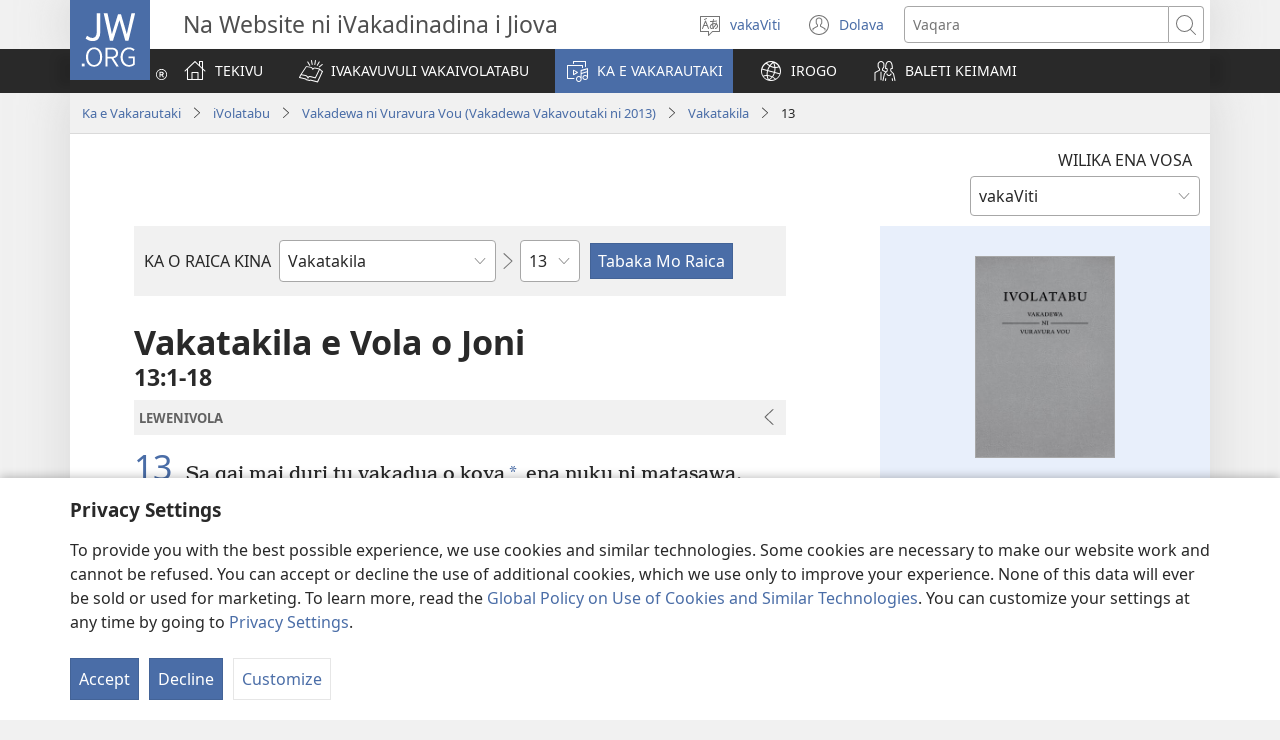

--- FILE ---
content_type: text/html; charset=utf-8
request_url: https://www.jw.org/fj/ka-e-vakarautaki/ivolatabu/nwt/ivola/vakatakila/13/
body_size: 70351
content:
<!DOCTYPE html>

<html lang="fj" dir="ltr" xml:lang="fj" prefix="og: http://ogp.me/ns#">

   <head>
      <meta charset="utf-8" />
      <meta http-equiv="X-UA-Compatible" content="IE=edge,chrome=1" />
      <base href="https://www.jw.org/"><!--[if lte IE 6]></base><![endif]-->
      <title>Vakatakila 13 | iVolatabu ena Internet | Vakadewa ni Vuravura Vou</title>
      <meta http-equiv="Content-type" content="text/html; charset=utf-8" />
<meta name="keywords" content="vakatakila 13, na ivolatabu, ivolatabu ena internet, ivakadewa ni vuravura vou, ivolatabu, nwt, ivakadinadina i Jiova" />
<meta name="description" content="Vakatakila&amp;nbsp;13:1-18—Wilika na iVolatabu ena Internet se me download. Era tabaka na iVakadinadina i Jiova na Vakadewa ni Vuravura Vou." />
<link rel="alternate" type="text/html" title="iVola ena iVolatabu" hreflang="fj" href="https://www.jw.org/fj/ka-e-vakarautaki/ivolatabu/nwt/ivola/" />
<link rel="alternate" type="text/html" title="Books of the Bible" hreflang="en" href="https://www.jw.org/en/library/bible/nwt/books/" />
<link rel="alternate" type="text/html" title="Книги Біблії" hreflang="uk" href="https://www.jw.org/uk/%D0%B1%D1%96%D0%B1%D0%BB%D1%96%D0%BE%D1%82%D0%B5%D0%BA%D0%B0/%D0%B1%D1%96%D0%B1%D0%BB%D1%96%D1%8F/nwt/%D0%BA%D0%BD%D0%B8%D0%B3%D0%B8/" />
<link rel="alternate" type="text/html" title="Piibliraamatud" hreflang="et" href="https://www.jw.org/et/raamatukogu/piibel/nwt/raamatud/" />
<link rel="alternate" type="text/html" title="የመጽሐፍ ቅዱስ መጻሕፍት" hreflang="am" href="https://www.jw.org/am/%E1%88%8B%E1%8B%AD%E1%89%A5%E1%88%A8%E1%88%AA/%E1%88%98%E1%8C%BD%E1%88%90%E1%8D%8D-%E1%89%85%E1%8B%B1%E1%88%B5/nwt/%E1%88%98%E1%8C%BB%E1%88%95%E1%8D%8D%E1%89%B5/" />
<link rel="alternate" type="text/html" title="Киелі жазбалардың кітаптары" hreflang="kk" href="https://www.jw.org/kk/%D0%BA%D1%96%D1%82%D0%B0%D0%BF%D1%85%D0%B0%D0%BD%D0%B0/%D0%BA%D0%B8%D0%B5%D0%BB%D1%96-%D0%BA%D1%96%D1%82%D0%B0%D0%BF/nwt/%D0%BA%D1%96%D1%82%D0%B0%D0%BF%D1%82%D0%B0%D1%80/" />
<link rel="alternate" type="text/html" title="Biblia-gbalẽwo" hreflang="ee" href="https://www.jw.org/ee/agbal%E1%BA%BDwo-kple-nu-bubuwo/bible/nwt/agbal%E1%BA%BDwo/" />
<link rel="alternate" type="text/html" title="Mündəricat" hreflang="az" href="https://www.jw.org/az/kitabxana/muqeddes-kitab/nwt/m%C3%BCnd%C9%99ricat/" />
<link rel="alternate" type="text/html" title="Livros da Bíblia" hreflang="pt" href="https://www.jw.org/pt/biblioteca/biblia/nwt/livros/" />
<link rel="alternate" type="text/html" title="Mga Libro sang Biblia" hreflang="hil" href="https://www.jw.org/hil/library/biblia/nwt/libro/" />
<link rel="alternate" type="text/html" title="Liv ki gen nan Bib la" hreflang="ht" href="https://www.jw.org/ht/bibliyotek/bib/nwt/liv-yo/" />
<link rel="alternate" type="text/html" title="รายชื่อหนังสือในคัมภีร์ไบเบิล" hreflang="th" href="https://www.jw.org/th/%E0%B8%AB%E0%B8%99%E0%B8%B1%E0%B8%87%E0%B8%AA%E0%B8%B7%E0%B8%AD%E0%B9%81%E0%B8%A5%E0%B8%B0%E0%B8%AA%E0%B8%B7%E0%B9%88%E0%B8%AD%E0%B8%95%E0%B9%88%E0%B8%B2%E0%B8%87%E0%B9%86/%E0%B8%84%E0%B8%B1%E0%B8%A1%E0%B8%A0%E0%B8%B5%E0%B8%A3%E0%B9%8C%E0%B9%84%E0%B8%9A%E0%B9%80%E0%B8%9A%E0%B8%B4%E0%B8%A5/nwt/%E0%B8%A3%E0%B8%B2%E0%B8%A2%E0%B8%8A%E0%B8%B7%E0%B9%88%E0%B8%AD%E0%B8%AB%E0%B8%99%E0%B8%B1%E0%B8%87%E0%B8%AA%E0%B8%B7%E0%B8%AD/" />
<link rel="alternate" type="text/html" title="Ebitabo Ebiri mu Bayibuli" hreflang="lg" href="https://www.jw.org/lg/layibulale/bayibuli/nwt/ebitabo/" />
<link rel="alternate" type="text/html" title="Owe Biblu Tọn Lẹ" hreflang="guw" href="https://www.jw.org/guw/Wes%E1%BA%B9dot%E1%BA%B9n/biblu/nwt/owe-l%E1%BA%B9/" />
<link rel="alternate" type="text/html" title="Saray Libro na Biblia" hreflang="pag" href="https://www.jw.org/pag/librarya/biblia/nwt/libro/" />
<link rel="alternate" type="text/html" title="Изге Язмалар китаплары" hreflang="tt" href="https://www.jw.org/tt/%D0%BA%D0%B8%D1%82%D0%B0%D0%BF%D1%85%D0%B0%D0%BD%D3%99/%D0%B8%D0%B7%D0%B3%D0%B5-%D1%8F%D0%B7%D0%BC%D0%B0%D0%BB%D0%B0%D1%80/nwt/%D0%BA%D0%B8%D1%82%D0%B0%D0%BF%D0%BB%D0%B0%D1%80/" />
<link rel="alternate" type="text/html" title="መጻሕፍቲ መጽሓፍ ቅዱስ" hreflang="ti" href="https://www.jw.org/ti/%E1%89%A4%E1%89%B0-%E1%88%98%E1%8C%BB%E1%88%95%E1%8D%8D%E1%89%B2/%E1%88%98%E1%8C%BD%E1%88%93%E1%8D%8D-%E1%89%85%E1%8B%B1%E1%88%B5/nwt/%E1%88%98%E1%8C%BB%E1%88%95%E1%8D%8D%E1%89%B2/" />
<link rel="alternate" type="text/html" title="Mabuku gha mu Baibolo" hreflang="tum" href="https://www.jw.org/tum/layibulare/baibolo/nwt/mabuku/" />
<link rel="alternate" type="text/html" title="Mikanda ya Biblia" hreflang="kg" href="https://www.jw.org/kg/biblioteke/biblia/nwt/mikanda/" />
<link rel="alternate" type="text/html" title="Livros da Bíblia" hreflang="pt-pt" href="https://www.jw.org/pt-pt/biblioteca/biblia/nwt/livros/" />
<link rel="alternate" type="text/html" title="Mabbuku aamu Bbaibbele" hreflang="toi" href="https://www.jw.org/toi/laibbulali/bbaibbele/nwt/mabbuku/" />
<link rel="alternate" type="text/html" title="बाइबल की किताबें" hreflang="hi" href="https://www.jw.org/hi/%E0%A4%B2%E0%A4%BE%E0%A4%87%E0%A4%AC%E0%A5%8D%E0%A4%B0%E0%A5%87%E0%A4%B0%E0%A5%80/%E0%A4%AC%E0%A4%BE%E0%A4%87%E0%A4%AC%E0%A4%B2/nwt/%E0%A4%95%E0%A4%BF%E0%A4%A4%E0%A4%BE%E0%A4%AC%E0%A5%87%E0%A4%82/" />
<link rel="alternate" type="text/html" title="பைபிளிலுள்ள புத்தகங்கள்" hreflang="ta" href="https://www.jw.org/ta/%E0%AE%B2%E0%AF%88%E0%AE%AA%E0%AF%8D%E0%AE%B0%E0%AE%B0%E0%AE%BF/%E0%AE%AA%E0%AF%88%E0%AE%AA%E0%AE%BF%E0%AE%B3%E0%AF%8D/nwt/%E0%AE%AA%E0%AF%81%E0%AE%A4%E0%AF%8D%E0%AE%A4%E0%AE%95%E0%AE%99%E0%AF%8D%E0%AE%95%E0%AE%B3%E0%AF%8D/" />
<link rel="alternate" type="text/html" title="Libuka Zefumaneha Mwa Bibele" hreflang="loz" href="https://www.jw.org/loz/sifalana/bibele/nwt/libuka/" />
<link rel="alternate" type="text/html" title="ကျမ်းစောင်များ" hreflang="my" href="https://www.jw.org/my/%E1%80%85%E1%80%AC%E1%80%80%E1%80%BC%E1%80%8A%E1%80%B7%E1%80%BA%E1%80%90%E1%80%AD%E1%80%AF%E1%80%80%E1%80%BA/%E1%80%9E%E1%80%99%E1%80%B9%E1%80%99%E1%80%AC%E1%80%80%E1%80%BB%E1%80%99%E1%80%BA%E1%80%B8%E1%80%85%E1%80%AC/nwt/%E1%80%80%E1%80%BB%E1%80%99%E1%80%BA%E1%80%B8/" />
<link rel="alternate" type="text/html" title="Các sách trong Kinh Thánh" hreflang="vi" href="https://www.jw.org/vi/thu-vien/kinh-thanh/nwt/cac-sach/" />
<link rel="alternate" type="text/html" title="Ambeti ti Bible" hreflang="sg" href="https://www.jw.org/sg/biblioth%C3%A8que/bible/nwt/ambeti/" />
<link rel="alternate" type="text/html" title="ബൈ​ബി​ളി​ലെ പുസ്‌ത​കങ്ങൾ" hreflang="ml" href="https://www.jw.org/ml/%E0%B4%B2%E0%B5%88%E0%B4%AC%E0%B5%8D%E0%B4%B0%E0%B4%B1%E0%B4%BF/%E0%B4%AC%E0%B5%88%E0%B4%AC%E0%B4%BF%E0%B5%BE/nwt/%E0%B4%AA%E0%B5%81%E0%B4%B8%E0%B5%8D%E2%80%8C%E0%B4%A4%E0%B4%95%E0%B4%99%E0%B5%8D%E0%B4%99%E0%B5%BE/" />
<link rel="alternate" type="text/html" title="Мүндәриҹат" hreflang="az-cyrl" href="https://www.jw.org/az-cyrl/kitabxana/%D0%BC%D2%AF%D0%B3%D3%99%D0%B4%D0%B4%D3%99%D1%81-%D0%BA%D0%B8%D1%82%D0%B0%D0%B1/nwt/%D0%BC%D2%AF%D0%BD%D0%B4%D3%99%D1%80%D0%B8%D2%B9%D0%B0%D1%82/" />
<link rel="alternate" type="text/html" title="Bijbelboeken" hreflang="nl" href="https://www.jw.org/nl/bibliotheek/bijbel/nwt/boeken/" />
<link rel="alternate" type="text/html" title="Ngaahi Tohi ʻo e Tohi Tapu" hreflang="to" href="https://www.jw.org/to/laipeli/tohi-tapu/nwt/ngaahi-tohi/" />
<link rel="alternate" type="text/html" title="Муқаддас Китобдаги китоблар рўйхати" hreflang="uz-cyrl" href="https://www.jw.org/uz-cyrl/%D0%BA%D1%83%D1%82%D1%83%D0%B1%D1%85%D0%BE%D0%BD%D0%B0/%D0%BC%D1%83%D2%9B%D0%B0%D0%B4%D0%B4%D0%B0%D1%81-%D0%BA%D0%B8%D1%82%D0%BE%D0%B1/nwt/%D0%BA%D0%B8%D1%82%D0%BE%D0%B1%D0%BB%D0%B0%D1%80/" />
<link rel="alternate" type="text/html" title="Booki n te Baibara" hreflang="gil" href="https://www.jw.org/gil/Bwaai-Aika-Kakaongora/baibara/nwt/booki/" />
<link rel="alternate" type="text/html" title="Mêna a mikanda ne dilondangana diayi" hreflang="lua" href="https://www.jw.org/lua/tshitekelu-tshia-mikanda/bible/nwt/mikanda/" />
<link rel="alternate" type="text/html" title="Vitabu vya Biblia" hreflang="sw" href="https://www.jw.org/sw/maktaba/biblia/nwt/vitabu/" />
<link rel="alternate" type="text/html" title="Βιβλία της Αγίας Γραφής" hreflang="el" href="https://www.jw.org/el/%CE%B2%CE%B9%CE%B2%CE%BB%CE%B9%CE%BF%CE%B8%CE%AE%CE%BA%CE%B7/%CE%B1%CE%B3%CE%AF%CE%B1-%CE%B3%CF%81%CE%B1%CF%86%CE%AE/nwt/%CE%B2%CE%B9%CE%B2%CE%BB%CE%AF%CE%B1/" />
<link rel="alternate" type="text/html" title="Biblia Mli Woji" hreflang="gaa" href="https://www.jw.org/gaa/woji-k%C9%9B-nibii/biblia/nwt/woji/" />
<link rel="alternate" type="text/html" title="Buku-Buku Bible" hreflang="ms" href="https://www.jw.org/ms/perpustakaan/bible/nwt/buku/" />
<link rel="alternate" type="text/html" title="Buku-Buku dalam Alkitab" hreflang="id" href="https://www.jw.org/id/perpustakaan/alkitab/nwt/buku-alkitab/" />
<link rel="alternate" type="text/html" title="A Biblia könyvei" hreflang="hu" href="https://www.jw.org/hu/konyvtar/biblia/nwt/konyvek/" />
<link rel="alternate" type="text/html" title="Libri della Bibbia" hreflang="it" href="https://www.jw.org/it/biblioteca-digitale/bibbia/nwt/libri/" />
<link rel="alternate" type="text/html" title="Bibelens bøger" hreflang="da" href="https://www.jw.org/da/bibliotek/bibelen/nwt/b%C3%B8ger/" />
<link rel="alternate" type="text/html" title="Bøkene i Bibelen" hreflang="no" href="https://www.jw.org/no/bibliotek/bibelen/nwt/innholdsfortegnelse/" />
<link rel="alternate" type="text/html" title="Bibelböcker" hreflang="sv" href="https://www.jw.org/sv/bibliotek/bibeln/nwt/b%C3%B6cker/" />
<link rel="alternate" type="text/html" title="बाइबलका किताबहरू" hreflang="ne" href="https://www.jw.org/ne/%E0%A4%B2%E0%A4%BE%E0%A4%87%E0%A4%AC%E0%A5%8D%E0%A4%B0%E0%A5%87%E0%A4%B0%E0%A5%80/%E0%A4%AC%E0%A4%BE%E0%A4%87%E0%A4%AC%E0%A4%B2/nwt/%E0%A4%95%E0%A4%BF%E0%A4%A4%E0%A4%BE%E0%A4%AC%E0%A4%B9%E0%A4%B0%E0%A5%82/" />
<link rel="alternate" type="text/html" title="Tusi o te Tusi Tapu" hreflang="tvl" href="https://www.jw.org/tvl/tusi/tusi-tapu/nwt/tusi/" />
<link rel="alternate" type="text/html" title="Livres de la Bible" hreflang="fr" href="https://www.jw.org/fr/biblioth%C3%A8que/bible/nwt/livres/" />
<link rel="alternate" type="text/html" title="Księgi biblijne" hreflang="pl" href="https://www.jw.org/pl/biblioteka/biblia/nwt/ksiegi-biblijne/" />
<link rel="alternate" type="text/html" title="Vitabu vya Biblia" hreflang="swc" href="https://www.jw.org/swc/maktaba/biblia/nwt/vitabu/" />
<link rel="alternate" type="text/html" title="Mikanda ya mu Bible" hreflang="lu" href="https://www.jw.org/lu/kib%C4%ABko/bible/nwt/mikanda/" />
<link rel="alternate" type="text/html" title="Dagiti Libro ti Biblia" hreflang="ilo" href="https://www.jw.org/ilo/libraria/biblia/nwt/dagiti-libro/" />
<link rel="alternate" type="text/html" title="성경의 책들" hreflang="ko" href="https://www.jw.org/ko/%EB%9D%BC%EC%9D%B4%EB%B8%8C%EB%9F%AC%EB%A6%AC/%EC%84%B1%EA%B2%BD/nwt/%EB%AA%A9%EC%B0%A8/" />
<link rel="alternate" type="text/html" title="Ol Buk Bilong Baibel" hreflang="tpi" href="https://www.jw.org/tpi/laibreri/baibel/nwt/ol-buk/" />
<link rel="alternate" type="text/html" title="Livru sira iha Bíblia" hreflang="tdt" href="https://www.jw.org/tdt/biblioteka/b%C3%ADblia/nwt/livru-sira/" />
<link rel="alternate" type="text/html" title="Mabuku ma Bibilia" hreflang="ki" href="https://www.jw.org/ki/library/bibilia/nwt/mabuku/" />
<link rel="alternate" type="text/html" title="Biblijos knygos" hreflang="lt" href="https://www.jw.org/lt/biblioteka/biblija/nwt/turinys/" />
<link rel="alternate" type="text/html" title="Sisällys" hreflang="fi" href="https://www.jw.org/fi/kirjasto/raamattu/nwt/sis%C3%A4llys/" />
<link rel="alternate" type="text/html" title="Mga Basahon sa Bibliya" hreflang="ceb" href="https://www.jw.org/ceb/librarya/bibliya/nwt/mga-basahon/" />
<link rel="alternate" type="text/html" title="Mga Libro han Biblia" hreflang="war" href="https://www.jw.org/war/librarya/biblia/nwt/mga-libro/" />
<link rel="alternate" type="text/html" title="Àwọn Ìwé Tó Para Pọ̀ Di Bíbélì" hreflang="yo" href="https://www.jw.org/yo/Ohun-T%C3%A1-A-N%C3%AD/bibeli/nwt/awon-iwe/" />
<link rel="alternate" type="text/html" title="Mga Aklat sa Bibliya" hreflang="tl" href="https://www.jw.org/tl/library/bibliya/nwt/mga-aklat/" />
<link rel="alternate" type="text/html" title="Bibelbücher" hreflang="de" href="https://www.jw.org/de/bibliothek/bibel/nwt/bibelbuecher/" />
<link rel="alternate" type="text/html" title="Mabhuku eBhaibheri" hreflang="sn" href="https://www.jw.org/sn/Raibhurari/bhaibheri/nwt/mabhuku/" />
<link rel="alternate" type="text/html" title="聖書の各書" hreflang="ja" href="https://www.jw.org/ja/%E3%83%A9%E3%82%A4%E3%83%96%E3%83%A9%E3%83%AA%E3%83%BC/%E8%81%96%E6%9B%B8/nwt/%E5%90%84%E6%9B%B8/" />
<link rel="alternate" type="text/html" title="聖經卷目" hreflang="cmn-hant" href="https://www.jw.org/cmn-hant/%E5%A4%9A%E5%AA%92%E9%AB%94%E5%9C%96%E6%9B%B8%E9%A4%A8/%E8%81%96%E7%B6%93/nwt/%E8%81%96%E7%B6%93%E5%8D%B7%E7%9B%AE/" />
<link rel="alternate" type="text/html" title="圣经卷目" hreflang="cmn-hans" href="https://www.jw.org/cmn-hans/%E5%A4%9A%E5%AA%92%E4%BD%93%E5%9B%BE%E4%B9%A6%E9%A6%86/%E5%9C%A3%E7%BB%8F/nwt/%E5%9C%A3%E7%BB%8F%E5%8D%B7%E7%9B%AE/" />
<link rel="alternate" type="text/html" title="Libros de la Biblia" hreflang="es" href="https://www.jw.org/es/biblioteca/biblia/nwt/libros/" />
<link rel="alternate" type="text/html" title="اسفار الكتاب المقدس" hreflang="ar" href="https://www.jw.org/ar/%D8%A7%D9%84%D9%85%D9%83%D8%AA%D8%A8%D8%A9/%D8%A7%D9%84%D9%83%D8%AA%D8%A7%D8%A8-%D8%A7%D9%84%D9%85%D9%82%D8%AF%D8%B3/nwt/%D8%A7%D9%84%D8%A7%D8%B3%D9%81%D8%A7%D8%B1/" />
<link rel="alternate" type="text/html" title="Umi lívro de la Biblia" hreflang="gug" href="https://www.jw.org/gug/Vivliot%C3%A9ka/biblia/nwt/livroku%C3%A9ra/" />
<link rel="alternate" type="text/html" title="聖經卷目" hreflang="yue-hant" href="https://www.jw.org/yue-hant/%E5%A4%9A%E5%AA%92%E9%AB%94%E5%9C%96%E6%9B%B8%E9%A4%A8/%E8%81%96%E7%B6%93/nwt/%E8%81%96%E7%B6%93%E5%8D%B7%E7%9B%AE/" />
<link rel="alternate" type="text/html" title="圣经卷目" hreflang="yue-hans" href="https://www.jw.org/yue-hans/%E5%A4%9A%E5%AA%92%E4%BD%93%E5%9B%BE%E4%B9%A6%E9%A6%86/%E5%9C%A3%E7%BB%8F/nwt/%E5%9C%A3%E7%BB%8F%E5%8D%B7%E7%9B%AE/" />
<link rel="alternate" type="text/html" title="Ihâiwarobo norĩ Bíblia na" hreflang="xav" href="https://www.jw.org/xav/romnhoredze-mono/biblia/%EA%9E%8CRe-Ih%C3%A2imana-U-%EA%9E%8C%C3%A2si-Mono-Zadawa-Wasu%EA%9E%8C/ih%C3%A2iwarobo-nor%C4%A9/" />
<link rel="alternate" type="text/html" title="Buge Muma" hreflang="luo" href="https://www.jw.org/luo/laibrari/muma/nwt/buge/" />
<link rel="alternate" type="text/html" title="Biblické knihy" hreflang="sk" href="https://www.jw.org/sk/kniznica/biblia/nwt/knihy/" />
<link rel="alternate" type="text/html" title="Bugu Dza Bivhili" hreflang="ve" href="https://www.jw.org/ve/l%CC%ADaiburari/bivhili/nwt/bugu/" />
<link rel="alternate" type="text/html" title="Biblické knihy" hreflang="cs" href="https://www.jw.org/cs/knihovna/bible/nwt/knihy/" />
<link rel="alternate" type="text/html" title="Bybelboeke" hreflang="af" href="https://www.jw.org/af/biblioteek/bybel/nwt/boeke/" />
<link rel="alternate" type="text/html" title="Mukaddes Kitabyň kitaplary" hreflang="tk" href="https://www.jw.org/tk/edebi%C3%BDatlar/mukaddes-kitap/nwt/kitaplar/" />
<link rel="alternate" type="text/html" title="Iincwadi ZeBhayibhile" hreflang="xh" href="https://www.jw.org/xh/ILayibrari/ibhayibhile/nwt/iincwadi/" />
<link rel="alternate" type="text/html" title="బైబిలు పుస్తకాలు" hreflang="te" href="https://www.jw.org/te/%E0%B0%B2%E0%B1%88%E0%B0%AC%E0%B1%8D%E0%B0%B0%E0%B0%B0%E0%B1%80/%E0%B0%AC%E0%B1%88%E0%B0%AC%E0%B0%BF%E0%B0%B2%E0%B1%81/nwt/%E0%B0%AA%E0%B1%81%E0%B0%B8%E0%B1%8D%E0%B0%A4%E0%B0%95%E0%B0%BE%E0%B0%B2%E0%B1%81/" />
<link rel="alternate" type="text/html" title="U libroiloʼob le Bibliaoʼ" hreflang="yua" href="https://www.jw.org/yua/publicacionoob/biblia/nwt/libroob/" />
<link rel="alternate" type="text/html" title="Nkanda mia Bibila" hreflang="kwy" href="https://www.jw.org/kwy/lundilu/bibila/nwt/nkanda/" />
<link rel="alternate" type="text/html" title="Mbuluku Mɔɔ Wɔ Baebolo Ne Anu" hreflang="nzi" href="https://www.jw.org/nzi/niny%C9%9Bneziel%C9%9Bleka/baebolo/nwt/mbuluku/" />
<link rel="alternate" type="text/html" title="Librat e Biblës" hreflang="sq" href="https://www.jw.org/sq/biblioteke/bibla/nwt/libra/" />
<link rel="alternate" type="text/html" title="ספרי המקרא" hreflang="he" href="https://www.jw.org/he/%D7%A1%D7%A4%D7%A8%D7%99%D7%99%D7%94/%D7%94%D7%AA%D7%A0%D7%9A-%D7%95%D7%9B%D7%AA%D7%91%D7%99-%D7%94%D7%A7%D7%95%D7%93%D7%A9-%D7%94%D7%99%D7%95%D7%95%D7%A0%D7%99%D7%99%D7%9D/nwt/%D7%A1%D7%A4%D7%A8%D7%99%D7%9D/" />
<link rel="alternate" type="text/html" title="Muqaddas Kitobdagi kitoblar ro‘yxati" hreflang="uz-latn" href="https://www.jw.org/uz-latn/kutubxona/muqaddas-kitob/nwt/kitoblar/" />
<link rel="alternate" type="text/html" title="Cărțile Bibliei" hreflang="ro" href="https://www.jw.org/ro/biblioteca/biblia/nwt/carti/" />
<link rel="alternate" type="text/html" title="Библијске књиге" hreflang="sr-cyrl" href="https://www.jw.org/sr-cyrl/%D0%B1%D0%B8%D0%B1%D0%BB%D0%B8%D0%BE%D1%82%D0%B5%D0%BA%D0%B0/%D1%81%D0%B2%D0%B5%D1%82%D0%BE-%D0%BF%D0%B8%D1%81%D0%BC%D0%BE/nwt/%D0%BA%D1%9A%D0%B8%D0%B3%D0%B5/" />
<link rel="alternate" type="text/html" title="Biblijske knjige" hreflang="sr-latn" href="https://www.jw.org/sr-latn/biblioteka/sveto-pismo/nwt/knjige/" />
<link rel="alternate" type="text/html" title="Knjige Biblije" hreflang="hr" href="https://www.jw.org/hr/biblioteka/biblija/nwt/knjige/" />
<link rel="alternate" type="text/html" title="ბიბლიის წიგნები" hreflang="ka" href="https://www.jw.org/ka/%E1%83%91%E1%83%98%E1%83%91%E1%83%9A%E1%83%98%E1%83%9D%E1%83%97%E1%83%94%E1%83%99%E1%83%90/%E1%83%91%E1%83%98%E1%83%91%E1%83%9A%E1%83%98%E1%83%90/nwt/%E1%83%AC%E1%83%98%E1%83%92%E1%83%9C%E1%83%94%E1%83%91%E1%83%98/" />
<link rel="alternate" type="text/html" title="Tincwadzi TeliBhayibheli" hreflang="ss" href="https://www.jw.org/ss/luhla-lwetintfo-letitfolakalako/libhayibheli/nwt/tincwadzi/" />
<link rel="alternate" type="text/html" title="Tibuku ta Bibele" hreflang="ts" href="https://www.jw.org/ts/layiburari/bibele/nwt/tibuku/" />
<link rel="alternate" type="text/html" title="Izincwadi ZeBhayibheli" hreflang="zu" href="https://www.jw.org/zu/umtapo/ibhayibheli/nwt/izincwadi/" />
<link rel="alternate" type="text/html" title="Mabuku nga mu Bayibolu" hreflang="tog" href="https://www.jw.org/tog/layibulare/bayibolu/nwt/mabuku/" />
<link rel="alternate" type="text/html" title="Saturs" hreflang="lv" href="https://www.jw.org/lv/bibliot%C4%93ka/b%C4%ABbele/nwt/saturs/" />
<link rel="alternate" type="text/html" title="Ol Buk Blong Baebol" hreflang="bi" href="https://www.jw.org/bi/laebri/baebol/nwt/ol-buk/" />
<link rel="alternate" type="text/html" title="Kitaabota Kitaaba Qulqulluu" hreflang="om" href="https://www.jw.org/om/laayibrarii/kitaaba-qulqulluu/nwt/kitaabota/" />
<link rel="alternate" type="text/html" title="बायबलची पुस्तकं" hreflang="mr" href="https://www.jw.org/mr/%E0%A4%B2%E0%A4%BE%E0%A4%AF%E0%A4%AC%E0%A5%8D%E0%A4%B0%E0%A4%B0%E0%A5%80/%E0%A4%AC%E0%A4%BE%E0%A4%AF%E0%A4%AC%E0%A4%B2/nwt/%E0%A4%AA%E0%A5%81%E0%A4%B8%E0%A5%8D%E0%A4%A4%E0%A4%95%E0%A4%82/" />
<link rel="alternate" type="text/html" title="ಬೈಬಲಲ್ಲಿರೋ ಪುಸ್ತಕಗಳು" hreflang="kn" href="https://www.jw.org/kn/%E0%B2%B2%E0%B3%88%E0%B2%AC%E0%B3%8D%E0%B2%B0%E0%B2%B0%E0%B2%BF/%E0%B2%AC%E0%B3%88%E0%B2%AC%E0%B2%B2%E0%B3%8D%E2%80%8C/nwt/%E0%B2%AA%E0%B3%81%E0%B2%B8%E0%B3%8D%E0%B2%A4%E0%B2%95%E0%B2%97%E0%B2%B3%E0%B3%81/" />
<link rel="alternate" type="text/html" title="ਬਾਈਬਲ ਦੀਆਂ ਕਿਤਾਬਾਂ" hreflang="pa" href="https://www.jw.org/pa/%E0%A8%B2%E0%A8%BE%E0%A8%87%E0%A8%AC%E0%A9%8D%E0%A8%B0%E0%A9%87%E0%A8%B0%E0%A9%80/%E0%A8%AC%E0%A8%BE%E0%A8%88%E0%A8%AC%E0%A8%B2/nwt/%E0%A8%95%E0%A8%BF%E0%A8%A4%E0%A8%BE%E0%A8%AC%E0%A8%BE%E0%A8%82/" />
<link rel="alternate" type="text/html" title="બાઇબલનાં પુસ્તકો" hreflang="gu" href="https://www.jw.org/gu/%E0%AA%B2%E0%AA%BE%E0%AA%87%E0%AA%AC%E0%AB%8D%E0%AA%B0%E0%AB%87%E0%AA%B0%E0%AB%80/%E0%AA%AC%E0%AA%BE%E0%AA%87%E0%AA%AC%E0%AA%B2/nwt/%E0%AA%AA%E0%AB%81%E0%AA%B8%E0%AB%8D%E0%AA%A4%E0%AA%95%E0%AB%8B/" />
<link rel="alternate" type="text/html" title="Akka Bukku na di Bibel" hreflang="bbc" href="https://www.jw.org/bbc/perpustakaan/bibel/nwt/akka-bukku/" />
<link rel="alternate" type="text/html" title="Buku-Buku ing Alkitab" hreflang="jv" href="https://www.jw.org/jv/perpustakaan/alkitab/nwt/buku/" />
<link rel="alternate" type="text/html" title="Alivulu Embimbiliya" hreflang="umb" href="https://www.jw.org/umb/ociseleko-calivulu/embimbiliya/nwt/alivulu/" />
<link rel="alternate" type="text/html" title="Buka Bibilia" hreflang="ty" href="https://www.jw.org/ty/piahia/bibilia/nwt/buka/" />
<link rel="alternate" type="text/html" title="Dibuka Tsa Baebele" hreflang="tn" href="https://www.jw.org/tn/laeborari/baebele/nwt/dibuka/" />
<link rel="alternate" type="text/html" title="Bible Mu Nhoma" hreflang="tw" href="https://www.jw.org/tw/nhomakorabea/bible/nwt/nhoma/" />
<link rel="alternate" type="text/html" title="বাইবেলের বই" hreflang="bn" href="https://www.jw.org/bn/%E0%A6%B2%E0%A6%BE%E0%A6%87%E0%A6%AC%E0%A7%8D%E0%A6%B0%E0%A7%87%E0%A6%B0%E0%A6%BF/%E0%A6%AC%E0%A6%BE%E0%A6%87%E0%A6%AC%E0%A7%87%E0%A6%B2/nwt/%E0%A6%AC%E0%A6%87/" />
<link rel="alternate" type="text/html" title="Aha Akwụkwọ Niile Malite n’Isi Ruo ná Ngwụcha" hreflang="ig" href="https://www.jw.org/ig/ihe-ndi-anyi-nwere/baibul/nwt/Aha-Akw%E1%BB%A5kw%E1%BB%8D-Niile-Malite-nIsi-Ruo-n%C3%A1-Ngw%E1%BB%A5cha/" />
<link rel="alternate" type="text/html" title="សៀវភៅផ្សេងៗក្នុងគម្ពីរ" hreflang="km" href="https://www.jw.org/km/%E1%9E%94%E1%9E%8E%E1%9F%92%E1%9E%8E%E1%9E%B6%E1%9E%9B%E1%9F%90%E1%9E%99/%E1%9E%82%E1%9E%98%E1%9F%92%E1%9E%96%E1%9E%B8%E1%9E%9A/nwt/%E1%9E%9F%E1%9F%80%E1%9E%9C%E1%9E%97%E1%9F%85/" />
<link rel="alternate" type="text/html" title="Baibel Bukadia" hreflang="ho" href="https://www.jw.org/ho/laibri/baibel/nwt/buka/" />
<link rel="alternate" type="text/html" title="Китобҳои Китоби Муқаддас" hreflang="tg" href="https://www.jw.org/tg/%D0%BA%D0%B8%D1%82%D0%BE%D0%B1%D1%85%D0%BE%D0%BD%D0%B0/%D0%BA%D0%B8%D1%82%D0%BE%D0%B1%D0%B8-%D0%BC%D1%83%D2%9B%D0%B0%D0%B4%D0%B4%D0%B0%D1%81/nwt/%D0%BA%D0%B8%D1%82%D0%BE%D0%B1%D2%B3%D0%BE/" />
<link rel="alternate" type="text/html" title="Mga Libro kan Bibliya" hreflang="bcl" href="https://www.jw.org/bcl/librarya/bibliya/nwt/mga-libro/" />
<link rel="alternate" type="text/html" title="Книги Библии" hreflang="ru" href="https://www.jw.org/ru/%D0%B1%D0%B8%D0%B1%D0%BB%D0%B8%D0%BE%D1%82%D0%B5%D0%BA%D0%B0/%D0%B1%D0%B8%D0%B1%D0%BB%D0%B8%D1%8F/nwt/%D1%81%D0%BE%D0%B4%D0%B5%D1%80%D0%B6%D0%B0%D0%BD%D0%B8%D0%B5/" />
<link rel="alternate" type="text/html" title="Libronaka" hreflang="ay" href="https://www.jw.org/ay/biblioteca/biblia/nwt/libronaka/" />
<link rel="alternate" type="text/html" title="Te ʼu Tohi" hreflang="wls" href="https://www.jw.org/wls/te-%CA%BCu-tohi-ne%CA%BCe-filifili/tohi-tapu/nwt/tohi/" />
<link rel="alternate" type="text/html" title="Buku-Buku dina Alkitab" hreflang="su" href="https://www.jw.org/su/perpustakaan/alkitab/nwt/buku/" />
<link rel="alternate" type="text/html" title="Nòmber i Órden di e Bukinan" hreflang="pap" href="https://www.jw.org/pap/biblioteka/beibel/nwt/buki/" />
<link rel="alternate" type="text/html" title="Boky ato Amin’ny Baiboly" hreflang="mg" href="https://www.jw.org/mg/zavatra-misy/baiboly/nwt/boky/" />
<link rel="alternate" type="text/html" title="Librospa sutisnin" hreflang="qu" href="https://www.jw.org/qu/publicaciones/biblia/nwt/libros/" />
<link rel="alternate" type="text/html" title="bible ki kitabein" hreflang="hi-latn" href="https://www.jw.org/hi-latn/library/bible/nwt/kitabein/" />
<link rel="alternate" type="text/html" title="bible diya kitaba" hreflang="pa-latn" href="https://www.jw.org/pa-latn/library/bible/nwt/kitaba/" />
<link rel="alternate" type="text/html" title=" کتاب‌های کتاب مقدّس" hreflang="fa" href="https://www.jw.org/fa/%DA%A9%D8%AA%D8%A7%D8%A8%D8%AE%D8%A7%D9%86%D9%87/%DA%A9%D8%AA%D8%A7%D8%A8-%D9%85%D9%82%D8%AF%D8%B3/nwt/%DA%A9%D8%AA%D8%A7%D8%A8%E2%80%8C%D9%87%D8%A7/" />
<link rel="alternate" type="text/html" title="Knjige Svetega pisma" hreflang="sl" href="https://www.jw.org/sl/knjiznica/sveto-pismo/nwt/knjige/" />
<link rel="alternate" type="text/html" title="Omambo Ombiibeli" hreflang="kj" href="https://www.jw.org/kj/ongulumambo/ombiibeli/nwt/omambo/" />
<link rel="alternate" type="text/html" title="Il-Kotba tal-Bibbja" hreflang="mt" href="https://www.jw.org/mt/librerija/bibbja/nwt/kotba/" />
<link rel="alternate" type="text/html" title="ປຶ້ມໃນຄຳພີໄບເບິນ" hreflang="lo" href="https://www.jw.org/lo/%E0%BA%AA%E0%BA%B7%E0%BB%88%E0%BB%81%E0%BA%A5%E0%BA%B0%E0%BA%AA%E0%BA%B4%E0%BB%88%E0%BA%87%E0%BA%9E%E0%BA%B4%E0%BA%A1/%E0%BA%84%E0%BA%B3%E0%BA%9E%E0%BA%B5%E0%BB%84%E0%BA%9A%E0%BB%80%E0%BA%9A%E0%BA%B4%E0%BA%99/nwt/%E0%BA%9B%E0%BA%B6%E0%BB%89%E0%BA%A1/" />
<link rel="alternate" type="text/html" title="Bækur Biblíunnar" hreflang="is" href="https://www.jw.org/is/b%C3%B3kasafn/biblia/nwt/b%C3%A6kur/" />
<link rel="alternate" type="text/html" title="Dipuku Tsa Bhayibele" hreflang="nso-x-spl" href="https://www.jw.org/nso-x-spl/layibhrari/baebele/nwt/dipuku/" />
<link rel="alternate" type="text/html" title="လံာ်စီဆှံ အ​ကတြူၢ်​တဖၣ်" hreflang="ksw" href="https://www.jw.org/ksw/%E1%80%9C%E1%80%B6%E1%80%AC%E1%80%BA%E1%80%9C%E1%80%B2%E1%81%A2%E1%80%BA%E1%80%90%E1%80%96%E1%81%A3%E1%80%BA/%E1%80%9C%E1%80%B6%E1%80%AC%E1%80%BA%E1%80%85%E1%80%AE%E1%80%86%E1%80%BE%E1%80%B6/nwt/%E1%80%9C%E1%80%B6%E1%80%AC%E1%80%BA%E1%80%A1%E1%80%80%E1%80%90%E1%80%BC%E1%80%B0%E1%81%A2%E1%80%BA%E1%80%90%E1%80%96%E1%81%A3%E1%80%BA/" />
<link rel="alternate" type="text/html" title="Llibres de la Bíblia" hreflang="cat" href="https://www.jw.org/cat/biblioteca/b%C3%ADblia/nwt/llibres/" />
<link rel="alternate" type="text/html" title="Bann liv Labib" hreflang="crs" href="https://www.jw.org/crs/bibliotek/labib/nwt/bann-liv/" />
<link rel="alternate" type="text/html" title="Biblu’n nun fluwa mun" hreflang="bci" href="https://www.jw.org/bci/fluwa-mun/biblu/nwt/fluwa/" />
<link rel="alternate" type="text/html" title="Iincwadi ZeBhayibheli" hreflang="nr" href="https://www.jw.org/nr/ilayibhrari/ibhayibheli/nwt/iincwadi/" />
<link rel="alternate" type="text/html" title="Libuka Tsa Bibele" hreflang="st" href="https://www.jw.org/st/laebrari/bibele/nwt/buka/" />
<link rel="alternate" type="text/html" title="Dibuka tsa Bibele" hreflang="st-za" href="https://www.jw.org/st-za/laebrari/bibele/nwt/dibuka/" />
<link rel="alternate" type="text/html" title="Amabizo Amabhuku AseBhayibhilini" hreflang="nd" href="https://www.jw.org/nd/izinto-ezikhona/ibhayibhili/nwt/amabhuku/" />
<link rel="alternate" type="text/html" title="Bibliachö librukuna" hreflang="que" href="https://www.jw.org/que/ruray%C3%A4munq%C3%A4kuna/biblia/nwt/librukuna/" />
<link rel="alternate" type="text/html" title="Bibliapi librokuna" hreflang="quz" href="https://www.jw.org/quz/Qelqakuna/biblia/nwt/librokuna/" />
<link rel="alternate" type="text/html" title="Bibliapa libronkuna" hreflang="quy" href="https://www.jw.org/quy/qellqakuna/biblia/nwt/librokuna/" />
<link rel="alternate" type="text/html" title="Mabukhu a m’Bhibhlya" hreflang="seh" href="https://www.jw.org/seh/bhibhliyoteka/bhibhlya/nwt/mabukhu/" />
<link rel="alternate" type="text/html" title="كيە‌لى جازبالاردىڭ كىتاپتارى" hreflang="kk-arab" href="https://www.jw.org/kk-arab/%D9%83%D9%89%D8%AA%D8%A7%D9%BE%D8%AD%D8%A7%D9%86%D8%A7/%D9%83%D9%8A%DB%95%E2%80%8C%D9%84%D9%89-%D9%83%D9%89%D8%AA%D8%A7%D9%BE/nwt/%D9%83%D9%89%D8%AA%D8%A7%D9%BE%D8%AA%D8%A7%D8%B1/" />
<link rel="alternate" type="text/html" title="Mabuku ya Bibele" hreflang="tso-mz" href="https://www.jw.org/tso-mz/bibliyoteka/bibele/nwt/mabuku/" />
<link rel="alternate" type="text/html" title="Iliivuru sa Biibiliya" hreflang="vmw" href="https://www.jw.org/vmw/Ebibilioteka/biibiliya/nwt/iliivuru/" />
<link rel="alternate" type="text/html" title="Библири кӗнекесем" hreflang="cv" href="https://www.jw.org/cv/%D0%B1%D0%B8%D0%B1%D0%BB%D0%B8%D0%BE%D1%82%D0%B5%D0%BA%D0%B0/%D0%B1%D0%B8%D0%B1%D0%BB%D0%B8/nwt/%D1%82%D1%83%D0%BF%D0%BC%D0%B0%D0%BB%D0%BB%D0%B8/" />
<link rel="alternate" type="text/html" title="Абиблиа ашәҟәқәа" hreflang="ab" href="https://www.jw.org/ab/%D0%B0%D0%B1%D0%B8%D0%B1%D0%BB%D0%B8%D0%BE%D1%82%D0%B5%D0%BA%D0%B0/%D0%B0%D0%B1%D0%B8%D0%B1%D0%BB%D0%B8%D0%B0/nwt/%D0%B0%D1%88%D3%99%D2%9F%D3%99%D2%9B%D3%99%D0%B0/" />
<link rel="alternate" type="text/html" title="Mabhuku o Bhaibheri" hreflang="ndc" href="https://www.jw.org/ndc/bhibhirioteka/bhaibheri/nwt/mabhuku/" />
<link rel="alternate" type="text/html" title="Bikaat bi Bibel" hreflang="bas" href="https://www.jw.org/bas/bikaat/bibel/nwt/bikaat/" />
<link rel="alternate" type="text/html" title="Mabuku Amuli Baibo" hreflang="mgr" href="https://www.jw.org/mgr/laibulale/baibo/nwt/mabuku/" />
<link rel="alternate" type="text/html" title="Tusi o le Tusi Paia" hreflang="sm" href="https://www.jw.org/sm/lomiga-ma-isi-mea/tusi-paia/nwt/tusi/" />
<link rel="alternate" type="text/html" title="Mabuku ga mu Baibulo" hreflang="yao" href="https://www.jw.org/yao/mabuku/bible/nwt/mabuku/" />
<link rel="alternate" type="text/html" title="Библийн номууд" hreflang="mn" href="https://www.jw.org/mn/%D0%BD%D0%BE%D0%BC%D1%8B%D0%BD-%D1%81%D0%B0%D0%BD/%D0%B1%D0%B8%D0%B1%D0%BB%D0%B8/nwt/%D0%BD%D0%BE%D0%BC%D1%83%D1%83%D0%B4/" />
<link rel="alternate" type="text/html" title="Ibitabo bya Bibiliya" hreflang="rw" href="https://www.jw.org/rw/isomero/bibiliya/nwt/ibitabo/" />
<link rel="alternate" type="text/html" title="Dipuku tša Beibele" hreflang="nso" href="https://www.jw.org/nso/laeprari/beibele/nwt/dipuku/" />
<link rel="alternate" type="text/html" title="Aliivuru a Mpiipiliyani" hreflang="ngl" href="https://www.jw.org/ngl/epiipliyoteka/piipiliya/nwt/aliivuru/" />
<link rel="alternate" type="text/html" title="Bup Mit ba Bup Kudus" hreflang="iba" href="https://www.jw.org/iba/librari/bup-kudus/nwt/bup-mit/" />
<link rel="alternate" type="text/html" title="Изге Яҙма китаптары" hreflang="ba" href="https://www.jw.org/ba/%D0%BA%D0%B8%D1%82%D0%B0%D0%BF%D1%85%D0%B0%D0%BD%D0%B0/%D0%B8%D0%B7%D0%B3%D0%B5-%D1%8F%D2%99%D0%BC%D0%B0/nwt/%D0%BA%D0%B8%D1%82%D0%B0%D0%BF%D1%82%D0%B0%D1%80/" />
<link rel="alternate" type="text/html" title="Bibl taa takayɩsɩ" hreflang="kbp" href="https://www.jw.org/kbp/t%C9%94m-susuu-wondu/bibl/nwt/takay%C9%A9s%C9%A9/" />
<link rel="alternate" type="text/html" title="Biiblã sɛba" hreflang="mos" href="https://www.jw.org/mos/d-s%E1%BA%BDn-yiisi/biible/nwt/books/" />
<link rel="alternate" type="text/html" title="Biblia ñi fillque lifru" hreflang="arn" href="https://www.jw.org/arn/chem-tain-entuel/biblia/nwt/fillque-lifru/" />
<link rel="alternate" type="text/html" title="Baiblo ɔ Mi Womi Ɔmɛ" hreflang="ada" href="https://www.jw.org/ada/nito-he/baiblo/nwt/womihi/" />
<link rel="alternate" type="text/html" title="Di buk dɛn na di Baybul" hreflang="kri" href="https://www.jw.org/kri/laybri/baybul/nwt/buk-d%C9%9Bn/" />
<link rel="alternate" type="text/html" title="بائبل کی کتابیں" hreflang="ur" href="https://www.jw.org/ur/%D9%84%D8%A7%D8%A6%D8%A8%D8%B1%DB%8C%D8%B1%DB%8C/%D8%A8%D8%A7%D8%A6%D8%A8%D9%84/nwt/%DA%A9%D8%AA%D8%A7%D8%A8%DB%8C%DA%BA/" />
<link rel="alternate" type="text/html" title="Librocunapaj shuticuna" hreflang="qug" href="https://www.jw.org/qug/publicacioncuna/biblia/nwt/librocuna/" />
<link rel="alternate" type="text/html" title="Bibliapa librocuna" hreflang="qvi" href="https://www.jw.org/qvi/publicacionguna/bibliacuna/nwt/librocuna/" />
<link rel="alternate" type="text/html" title="Bible-antlim Pustokam" hreflang="gom" href="https://www.jw.org/gom/library/bible/nwt/pustokam/" />
<link rel="alternate" type="text/html" title="বাইবেলৰ কিতাপবোৰ" hreflang="as" href="https://www.jw.org/as/%E0%A6%B2%E0%A6%BE%E0%A6%87%E0%A6%AC%E0%A7%8D%E0%A7%B0%E0%A7%87%E0%A7%B0%E0%A7%80/%E0%A6%AC%E0%A6%BE%E0%A6%87%E0%A6%AC%E0%A7%87%E0%A6%B2/nwt/%E0%A6%95%E0%A6%BF%E0%A6%A4%E0%A6%BE%E0%A6%AA%E0%A6%AC%E0%A7%8B%E0%A7%B0/" />
<link rel="alternate" type="text/html" title="Kňižki andal e Biblija" hreflang="rmc-sk" href="https://www.jw.org/rmc-sk/kniznica/biblija/nwt/knizki/" />
<link rel="alternate" type="text/html" title="Библейски книжки" hreflang="rmy-x-rmv" href="https://www.jw.org/rmy-x-rmv/%D0%B1%D0%B8%D0%B1%D0%BB%D0%B8%D0%B0%D1%82%D0%B5%D0%BA%D0%B0/%D0%B1%D0%B8%D0%B1%D0%BB%D0%B8%D1%8F/nwt/%D0%BA%D0%BD%D0%B8%D0%B6%D0%BA%D0%B8/" />
<link rel="alternate" type="text/html" title="بائبل دِیاں کتاباں" hreflang="pnb" href="https://www.jw.org/pnb/%DA%A9%D8%AA%D8%A7%D8%A8%D8%A7%DA%BA-%D8%AA%DB%92-%D9%88%DB%8C%DA%88%DB%8C%D9%88%D8%B2/%D8%A8%D8%A7%D8%A6%D8%A8%D9%84/nwt/%DA%A9%D8%AA%D8%A7%D8%A8%D8%A7%DA%BA/" />
<link rel="alternate" type="text/html" title="Karaloʼuta suluʼukat tü Bibliakat" hreflang="guc" href="https://www.jw.org/guc/karaloutairua/biblia/nwt/books/" />
<link rel="alternate" type="text/html" title="Βιβλία ι Γραφιάκε" hreflang="rmn-x-rmg" href="https://www.jw.org/rmn-x-rmg/%CE%B2%CE%B9%CE%B2%CE%BB%CE%B9%CE%BF%CE%B8%CE%AE%CE%BA%CE%B7/%CE%B1%CE%B3%CE%AF%CE%B1-%CE%B3%CF%81%CE%B1%CF%86%CE%AE-%CE%BA%CE%BF-%CE%AF%CE%BD%CF%84%CE%B5%CF%81%CE%BD%CE%B5%CF%84/nwt/%CE%B2%CE%B9%CE%B2%CE%BB%CE%AF%CE%B1/" />
<link rel="alternate" type="text/html" title="Buku fu Bijbel" hreflang="srn" href="https://www.jw.org/srn/library/bijbel/nwt/buku/" />
<link rel="alternate" type="text/html" title="ბიბლიაშ წიგნეფ" hreflang="xmf" href="https://www.jw.org/xmf/%E1%83%91%E1%83%98%E1%83%91%E1%83%9A%E1%83%98%E1%83%9D%E1%83%97%E1%83%94%E1%83%99%E1%83%90/%E1%83%91%E1%83%98%E1%83%91%E1%83%9A%E1%83%98%E1%83%90/nwt/%E1%83%AC%E1%83%98%E1%83%92%E1%83%9C%E1%83%94%E1%83%A4/" />
<link rel="alternate" type="text/html" title="Kitêbên Kitêba Pîroz" hreflang="kmr-x-rdu" href="https://www.jw.org/kmr-x-rdu/kit%C3%AAbxane/kiteba-p%C3%AEroz/nwt/kiteb/" />
<link rel="alternate" type="text/html" title="Kitêbên Kitêba Pîroz" hreflang="kmr-x-rd" href="https://www.jw.org/kmr-x-rd/kitebxane/kiteba-piroz/nwt/kiteb/" />
<link rel="alternate" type="text/html" title="Cov Ntawv Vajlugkub" hreflang="hmn" href="https://www.jw.org/hmn/peb-tej-ntaub-ntawv/vajlugkub/nwt/cov-ntawv/" />
<link rel="alternate" type="text/html" title="Libros tlen uala ipan Biblia" hreflang="nch" href="https://www.jw.org/nch/amatlajkuiloli/biblia/nwt/libros/" />
<link rel="alternate" type="text/html" title="Bibliska lila" hreflang="rmn-x-rm" href="https://www.jw.org/rmn-x-rm/biblioteka/biblija/nwt/lila/" />
<link rel="alternate" type="text/html" title="Библиска лила" hreflang="rmn-cyrl" href="https://www.jw.org/rmn-cyrl/biblioteka/%D0%B1%D0%B8%D0%B1%D0%BB%D0%B8%D1%98%D0%B0/nwt/%D0%BB%D0%B8%D0%BB%D0%B0/" />
<link rel="alternate" type="text/html" title="Livrus di Bíblia" hreflang="kea" href="https://www.jw.org/kea/biblioteka/biblia/nwt/livrus/" />
<link rel="alternate" type="text/html" title="Qullaawu Maxaafi Maxaaffa" hreflang="sid" href="https://www.jw.org/sid/laybirere/qullaawa-maxaafa/nwt/maxaaffa/" />
<link rel="alternate" type="text/html" title="Geeshsha Maxaafaa Maxaafata" hreflang="wal" href="https://www.jw.org/wal/laybreriyaa/geeshsha-maxaafaa/nwt/maxaafata/" />
<link rel="alternate" type="text/html" title="Llyfrau’r Beibl" hreflang="cy" href="https://www.jw.org/cy/llyfrgell/beibl/nwt/llyfrau/" />
<link rel="alternate" type="text/html" title="Omadhina nelandulathano lyOmambo gOmanyolo gopaKriste gOshigreka" hreflang="ng" href="https://www.jw.org/ng/iinima-mbyoka-ya-nyanyangidhwa/ombiimbeli/nwt/Omadhina-nelandulathano-lyOmambo-gOmanyolo-gopaKriste-gOshigreka/" />
<link rel="alternate" type="text/html" title="Mabuku a MʼBaibulo" hreflang="ny" href="https://www.jw.org/ny/laibulale/baibulo/nwt/mabuku/" />
<link rel="alternate" type="text/html" title="Bibelbieekja" hreflang="pdt" href="https://www.jw.org/pdt/bieekja-un-mea/de-bibel/nwt/bieekja/" />
<link rel="alternate" type="text/html" title="Ibitabu vyo muri Bibiliya" hreflang="run" href="https://www.jw.org/run/ivyasohowe/bibiliya/nwt/ibitabu/" />
<link rel="alternate" type="text/html" title="Mikanda ya Biblia" hreflang="ln" href="https://www.jw.org/ln/Biblioteke/biblia/nwt/mikanda/" />
<link rel="alternate" type="text/html" title="Llibres de la Bíblia" hreflang="ca-x-vlc" href="https://www.jw.org/ca-x-vlc/biblioteca/biblia/nwt/llibres/" />
<link rel="alternate" type="text/html" title="Biblia liburuak" hreflang="eu" href="https://www.jw.org/eu/liburutegia/biblia/nwt/liburuak/" />
<link rel="alternate" type="text/html" title="Libros da Biblia" hreflang="gl" href="https://www.jw.org/gl/biblioteca/biblia/nwt/libros/" />
<link rel="alternate" type="text/html" title="Bann Liv Labib" hreflang="mfe" href="https://www.jw.org/mfe/bibliotek/labib/nwt/bann-liv/" />
<link rel="alternate" type="text/html" title="Puk lón Paipel" hreflang="chk" href="https://www.jw.org/chk/library/paipel/nwt/books/" />
<link rel="alternate" type="text/html" title="Mabbuku AamuBbayibbili" hreflang="toi-zw" href="https://www.jw.org/toi-zw/mabbuku/bbayibbili/nwt/mabbuku/" />
<link rel="alternate" type="text/html" title="Madivulu a Bibidya" hreflang="kmb" href="https://www.jw.org/kmb/kididi-kyamadivulu/bibidya/nwt/madivulu/" />
<link rel="alternate" type="text/html" title="Avbe Ebe Ni Rre Uwu E Baibol" hreflang="bin" href="https://www.jw.org/bin/aza/e-baibol/nwt/avbe-ebe/" />
<link rel="alternate" type="text/html" title="Boke amy Baiboly Ato" hreflang="tdx" href="https://www.jw.org/tdx/ze-raha-misy/baiboly/nwt/boke/" />
<link rel="alternate" type="text/html" title="Boky amy Baiboly" hreflang="xmv" href="https://www.jw.org/xmv/raha-misy-ato/baiboly/nwt/boky/" />
<link rel="alternate" type="text/html" title="ˈSëëdhɛ ˗be ˗nu ˈwo Biblö ˈgü" hreflang="daf" href="https://www.jw.org/daf/s%C3%AB%C3%ABdh%C9%9B-lo-dh%C9%9B/bibl%C3%B6/nwt/%CB%88s%C3%AB%C3%ABdh%C9%9B-be-nu/" />
<link rel="alternate" type="text/html" title="Ca libru zeeda lu Biblia" hreflang="zai" href="https://www.jw.org/zai/libru-ne-revista/biblia/nwt/ca-libru/" />
<link rel="alternate" type="text/html" title="Amatajkuilolmej" hreflang="ncj" href="https://www.jw.org/ncj/biblioteca/biblia/nwt/amatajkuilolmej/" />
<link rel="alternate" type="text/html" title="Livres de la Bible" hreflang="sgn-cm" href="https://www.jw.org/sgn-cm/biblioth%C3%A8que/bible/nwt/livres/" />
<link rel="alternate" type="text/html" title="Кʹьтебед Кʹьтеба Пироз" hreflang="kmr-cyrl" href="https://www.jw.org/kmr-cyrl/%D0%BA%D1%8C%D1%82%D0%B5%D0%B1%D1%85%D0%B0%D0%BD%D3%99/%D0%BA%D1%8C%D1%82%D3%99%D0%B1%D0%B0-%D0%BF%D0%B8%D1%80%D0%BE%D0%B7/nwt/%D0%BA%CA%B9%D1%8C%D1%82%D0%B5%D0%B1/" />
<link rel="alternate" type="text/html" title="Mabuku a m’Baibo" hreflang="nya" href="https://www.jw.org/nya/laibulale/baibo/nwt/books/" />
<link rel="alternate" type="text/html" title="Mabuku ya Bibele" hreflang="rng" href="https://www.jw.org/rng/bibliyoteka/bibele/nwt/books/" />
<link rel="alternate" type="text/html" title="Wěma Biblu tɔn lɛ́" hreflang="fon" href="https://www.jw.org/fon/nus%C9%9Bxwet%C9%9Bn/biblu/nwt/wema-l%C9%9B/" />
<link rel="alternate" type="text/html" title="Աստվածաշնչի գրքերը" hreflang="hy" href="https://www.jw.org/hy/%D5%A3%D6%80%D5%A1%D5%A4%D5%A1%D6%80%D5%A1%D5%B6/bible/nwt/%D5%A3%D6%80%D6%84%D5%A5%D6%80/" />
<link rel="alternate" type="text/html" title="Bible Mu Nwoma" hreflang="fat" href="https://www.jw.org/fat/nwoma-nye-dza-%C9%94ka-ho/bible/nwt/nwoma/" />
<link rel="alternate" type="text/html" title="baibililulla butthagangal" hreflang="ta-x-tlr" href="https://www.jw.org/ta-x-tlr/Laibrari/baibil/nwt/butthagangal/" />
<link rel="alternate" type="text/html" title="Amabuuku ya mu Baibo" hreflang="bem" href="https://www.jw.org/bem/impapulo/baibolo/nwt/books/" />
<link rel="alternate" type="text/html" title="Ri libros kʼo pa ri Biblia" hreflang="quc" href="https://www.jw.org/quc/ri-e-wuj/biblia/nwt/libros/" />
<link rel="alternate" type="text/html" title="Aliivuru a mBibyani" hreflang="vmk" href="https://www.jw.org/vmk/ebiblioteka/biblya/nwt/books/" />
<link rel="alternate" type="text/html" title="Ilivuru co mbiibiliyani" hreflang="mgh" href="https://www.jw.org/mgh/Ibibliyoteka/ibiibiliya/nwt/ilivuru/" />
<link rel="alternate" type="text/html" title="Съдържание" hreflang="bg" href="https://www.jw.org/bg/%D0%B1%D0%B8%D0%B1%D0%BB%D0%B8%D0%BE%D1%82%D0%B5%D0%BA%D0%B0/%D0%B1%D0%B8%D0%B1%D0%BB%D0%B8%D0%B8/nwt/%D1%81%D1%8A%D0%B4%D1%8A%D1%80%D0%B6%D0%B0%D0%BD%D0%B8%D0%B5/" />
<link rel="alternate" type="text/html" title="Bibla mɛ wemawo" hreflang="ajg" href="https://www.jw.org/ajg/Wema-Ciwo-y%C3%AD-Li/bibla/nwt/wemawo/" />
<link rel="alternate" type="text/html" title="බයිබලයේ තියෙන පොත්" hreflang="si" href="https://www.jw.org/si/%E0%B6%BD%E0%B6%BA%E0%B7%92%E0%B6%B6%E0%B7%8A%E2%80%8D%E0%B6%BB%E0%B6%BB%E0%B7%92/%E0%B6%B6%E0%B6%BA%E0%B7%92%E0%B6%B6%E0%B6%BD%E0%B6%BA/nwt/%E0%B6%B4%E0%B7%9C%E0%B6%AD%E0%B7%8A/" />
<link rel="alternate" type="text/html" title="Ebitabu bya Baibuli" hreflang="ttj" href="https://www.jw.org/ttj/laiburale/baibuli/nwt/ebitabu/" />
<link rel="alternate" type="text/html" title="مۇ‌قە‌ددە‌س يازمىلاردىكى كىتابلار" hreflang="ug-x-uga" href="https://www.jw.org/ug-x-uga/%D9%83%DB%87%E2%80%8C%D8%AA%DB%87%E2%80%8C%D9%BE%D8%AE%D8%A7%D9%86%D8%A7/%D9%85%DB%87%E2%80%8C%D9%82%DB%95%E2%80%8C%D8%AF%D8%AF%DB%95%E2%80%8C%D8%B3-%D9%83%D9%89%D8%AA%D8%A7%D8%A8/nwt/%D9%83%D9%89%D8%AA%D8%A7%D8%A8%D9%84%D8%A7%D8%B1/" />
<link rel="alternate" type="text/html" title="Муқәддәс Язмилардики китаплар" hreflang="ug-cyrl" href="https://www.jw.org/ug-cyrl/%D0%BA%D0%B8%D1%82%D0%B0%D0%BF%D1%85%D0%B0%D0%BD%D0%B0/%D0%9C%D1%83%D2%9B%D3%99%D0%B4%D0%B4%D3%99%D1%81-%D0%BA%D0%B8%D1%82%D0%B0%D0%BF/nwt/%D0%BA%D0%B8%D1%82%D0%B0%D0%BF%D0%BB%D0%B0%D1%80/" />
<link rel="alternate" type="text/html" title="Libros de Biblia" hreflang="ngu" href="https://www.jw.org/ngu/amatlajkuiloltin/biblia/nwt/libros/" />
<link rel="alternate" type="text/html" title="Ыйык Китепке кирген китептер" hreflang="ky" href="https://www.jw.org/ky/%D0%9A%D0%B8%D1%82%D0%B5%D0%BF%D0%BA%D0%B0%D0%BD%D0%B0/%D1%8B%D0%B9%D1%8B%D0%BA-%D0%BA%D0%B8%D1%82%D0%B5%D0%BF/nwt/%D1%8B%D0%B9%D1%8B%D0%BA-%D0%BA%D0%B8%D1%82%D0%B5%D0%BF%D0%BA%D0%B5-%D0%BA%D0%B8%D1%80%D0%B3%D0%B5%D0%BD-%D0%BA%D0%B8%D1%82%D0%B5%D0%BF%D1%82%D0%B5%D1%80-%D1%82%D0%B8%D0%B7%D0%BC%D0%B5/" />
<link rel="alternate" type="text/html" title="Bekalate ya Bible" hreflang="bum" href="https://www.jw.org/bum/bekalate/kalate-zambe/nwt/bekalate/" />
<link rel="alternate" type="text/html" title="Агару Бичиктиҥ бичиктери" hreflang="alt" href="https://www.jw.org/alt/%D0%B1%D0%B8%D0%B1%D0%BB%D0%B8%D0%BE%D1%82%D0%B5%D0%BA%D0%B0/%D0%B0%D0%B3%D0%B0%D1%80%D1%83-%D0%B1%D0%B8%D1%87%D0%B8%D0%BA/nwt/%D0%B1%D0%B8%D1%87%D0%B8%D0%BA%D1%82%D0%B5%D1%80/" />
<link rel="alternate" type="text/html" title="Kalat’a Bibe̱l" hreflang="dua" href="https://www.jw.org/dua/kobata-kalati/bibel/nwt/kalati/" />
<link rel="alternate" type="text/html" title="Mavuku ma Mbivilia" hreflang="kam" href="https://www.jw.org/kam/sy%C4%A9nd%C5%A9-ila-sy%C4%A9-vo/mbivilia/nwt/mavuku/" />
<link rel="alternate" type="text/html" title="Gbò Kpá Ea Di Mm̀ Kpá Káí" hreflang="gkn" href="https://www.jw.org/gkn/gbo-kpa/kpa-kai/nwt/gbo-kpa/" />
<link rel="alternate" type="text/html" title="Littattafan Littafi Mai Tsarki" hreflang="ha" href="https://www.jw.org/ha/laburare/littafi-mai-tsarki/nwt/littattafai/" />
<link rel="alternate" type="text/html" title="Intoka libros" hreflang="ncx" href="https://www.jw.org/ncx/amatlajkuilolmej/biblia/nwt/libros/" />
<link rel="alternate" type="text/html" title="Mabuku ma Bibila" hreflang="ldi" href="https://www.jw.org/ldi/biblioteke/bibila/nwt/mabuku/" />
<link rel="alternate" type="text/html" title="Biblia nǎ njonjo buku kpari" hreflang="led" href="https://www.jw.org/led/bbuku-kpari/biblia/nwt/books/" />
<link rel="alternate" type="text/html" title="Ityakeda i Bibilo" hreflang="tiv" href="https://www.jw.org/tiv/labrari/bibilo/nwt/ityakeda/" />
<link rel="alternate" type="text/html" title="Bukke me Baibul" hreflang="ach" href="https://www.jw.org/ach/laibrari/baibul/nwt/bukke/" />
<link rel="alternate" type="text/html" title="Bibulu ka kitabuw" hreflang="dyu" href="https://www.jw.org/dyu/biblot%C9%9Bki/bibulu/nwt/kitabuw/" />
<link rel="alternate" type="text/html" title="Kutsal Yazılardaki Kitaplar" hreflang="tr" href="https://www.jw.org/tr/kutuphane/kutsal-kitap/nwt/kitaplar/" />
<link rel="alternate" type="text/html" title="Pwuhk kan en Paipel" hreflang="pon" href="https://www.jw.org/pon/sawasepen-Paipel-kan/paipel/nwt/pwuhk-kan/" />
<link rel="alternate" type="text/html" title="Библиски книги" hreflang="mk" href="https://www.jw.org/mk/biblioteka/%D0%B1%D0%B8%D0%B1%D0%BB%D0%B8%D1%98%D0%B0/nwt/%D0%BA%D0%BD%D0%B8%D0%B3%D0%B8/" />
<link rel="alternate" type="text/html" title="Bibliacho caycaj librucuna" hreflang="qub" href="https://www.jw.org/qub/Imayca-charashganchicuna/biblia/nwt/libro/" />
<link rel="alternate" type="text/html" title="Biibilimi atuakkat" hreflang="kl" href="https://www.jw.org/kl/biibililersaarutit/biibili/nwt/atuakkat/" />
<link rel="alternate" type="text/html" title="Baibul Bukadia" hreflang="meu" href="https://www.jw.org/meu/pablikeisin/baibel/nwt/buka/" />
<link rel="alternate" type="text/html" title="Omambo wOmbeibela" hreflang="hz" href="https://www.jw.org/hz/omambo/ombeibela/nwt/omambo/" />

      <meta name="google" content="notranslate" />
      <link rel="shortcut icon" href="/favicon.ico" />
      <link rel="apple-touch-icon-precomposed" sizes="144x144" href="https://assetsnffrgf-a.akamaihd.net/assets/ct/1f9b464c18/images/icon_homeButton.png" />
      <link rel="icon" href="https://assetsnffrgf-a.akamaihd.net/assets/ct/1f9b464c18/images/icon_favicon.gif" />
      
         <link rel="canonical" href="https://www.jw.org/fj/ka-e-vakarautaki/ivolatabu/nwt/ivola/vakatakila/13/" />
      

      <meta name="viewport" content="width=device-width, initial-scale=1.0" />

      
      
         <meta name="format-detection" content="telephone=no" />
      

      
         <meta name="robots" content="max-image-preview:large" />
      

      
      <meta name="application-name" content="JW.ORG" />
      <meta name="msapplication-TileColor" content="#ffffff" />
      <meta name="msapplication-square70x70logo" content="https://assetsnffrgf-a.akamaihd.net/assets/ct/1f9b464c18/images/tile_squareSmall.png" />
      <meta name="msapplication-square150x150logo" content="https://assetsnffrgf-a.akamaihd.net/assets/ct/1f9b464c18/images/tile_squareMedium.png" />
      <meta name="msapplication-wide310x150logo" content="https://assetsnffrgf-a.akamaihd.net/assets/ct/1f9b464c18/images/tile_landscape.png" />
      <meta name="msapplication-square310x310logo" content="https://assetsnffrgf-a.akamaihd.net/assets/ct/1f9b464c18/images/tile_squareLarge.png" />
      
      
         <meta property="og:image" content="https://cms-imgp.jw-cdn.org/img/p/1001061103/univ/art/1001061103_univ_lsr_lg.jpg" />
         <meta property="og:image:width" content="1200" />
         <meta property="og:image:height" content="600" />
      
      <meta property="og:title" content="Vakatakila 13 | iVolatabu ena Internet | Vakadewa ni Vuravura Vou" />
      <meta property="og:url" content="https://www.jw.org/fj/ka-e-vakarautaki/ivolatabu/nwt/ivola/" />
      <meta property="og:site_name" content="JW.ORG"/>
      <meta property="og:description" content="Vakatakila&amp;nbsp;13:1-18—Wilika na iVolatabu ena Internet se me download. Era tabaka na iVakadinadina i Jiova na Vakadewa ni Vuravura Vou."/>
      <meta property="og:type" content="article" />

      <script type="text/javascript" src="/fj/i18n.js?v=2552828400"></script>
   <link rel="stylesheet" type="text/css" href="https://b.jw-cdn.org/code/media-player/v3.3.0/css/media-player.css" />
<link rel="stylesheet" type="text/css" href="https://assetsnffrgf-a.akamaihd.net/assets/ct/1f9b464c18/collector.css" />
</head>

   <body id="mid1001061103" lang="fj" dir="ltr" xml:lang="fj" data-insight-context-id="bc-66013_nwt" class="noJS publications pub-nwt dir-ltr ml-FN ms-ROMAN docId-1001061103 docClass-117 BibleReadingPage reading">
      
<script type="text/javascript">
   document.body.className = document.body.className.replace(/\bnoJS\b/, 'yesJS');
</script>

      
<script type="text/javascript">
   var theme;

   try {
      function canUseFunctionalCookies() {
         return (document.cookie || '').indexOf('cookieConsent-FUNCTIONAL=true') !== -1;
      }

      theme = canUseFunctionalCookies() ? localStorage.getItem('userPref-appearance') : undefined;

      if (typeof theme === 'string') {
         theme = JSON.parse(theme);
      }

      if (theme === 'dark' || theme === 'light') {
         document.body.classList.add('cc-theme--' + theme);
         document.body.classList.add('mediaPlayer-theme--' + theme);
      }
   } catch(e) {}
</script>

      <div id="screenReaderNavLinkTop">
   <p class="noPrint">
      <button class="primaryButton jsSkipLink jsSkipToContentLink">
         <span class="buttonText">Raica sara na lewena</span>
      </button>
   </p>
   
      
         
            <p class="noPrint">
               <button class="primaryButton jsSkipLink jsSkipToTOCLink">
                  <span class="buttonText">Raica na lewenivola</span>
               </button>
            </p>
         
      
   
</div>

      <div id="pageConfig"
   data-content_lang="fj"
   data-content_lang_direction="ltr"
   data-content_lang_script="ROMAN"
   data-wt_lang="FN"
   data-is_sign_language=""
   data-menu_default_collapsed="true"
   data-base_path="/"
   data-assets_base_url="https://assetsnffrgf-a.akamaihd.net/assets/ct/1f9b464c18"
   data-finder_base_link="https://www.jw.org/finder?"
   data-open_base_link="https://www.jw.org/open?"
   data-pubmedia_url="https://b.jw-cdn.org/apis/pub-media/GETPUBMEDIALINKS"
   data-wol_link_api_url="https://b.jw-cdn.org/apis/wol-link"
   data-page_id="mid1001061103"
   data-body_classes="publications pub-nwt dir-ltr ml-FN ms-ROMAN docId-1001061103 docClass-117 BibleReadingPage reading"
   data-jwt_location="https://b.jw-cdn.org/tokens/jworg.jwt"
   data-mediator_url="https://b.jw-cdn.org/apis/mediator"
   data-insight_events_url="https://b.jw-cdn.org/apis/insight/events"
   data-i18n_api_url="https://b.jw-cdn.org/apis/i18n"
   data-language_api="/fj/languages"
   
      
         
            data-bible_html_api="/fj/ka-e-vakarautaki/ivolatabu/nwt/ivola/json/html/"
         
            data-bible_data_api="/fj/ka-e-vakarautaki/ivolatabu/nwt/ivola/json/data/"
         
            data-bible_multimedia_api="/fj/ka-e-vakarautaki/ivolatabu/nwt/ivola/json/multimedia/"
         
            data-bible_translations_api="/fj/ka-e-vakarautaki/ivolatabu/nwt/ivola/json/translations/"
         
            data-bible_translations-html_api="/fj/ka-e-vakarautaki/ivolatabu/nwt/ivola/json/translations-html/"
         
         data-preferred_bible="nwt"
         data-preferred_bible_available_verses="1001001-66022021"
         
            data-bible_audio_data_api="https://b.jw-cdn.org/apis/pub-media/GETPUBMEDIALINKS?booknum=66&amp;output=json&amp;pub=nwt&amp;fileformat=MP3&amp;alllangs=0&amp;track=13&amp;langwritten=FN&amp;txtCMSLang=FN"
         

         
            data-bible_html_api_nwt="/fj/ka-e-vakarautaki/ivolatabu/nwt/ivola/json/html/"
         
            data-bible_data_api_nwt="/fj/ka-e-vakarautaki/ivolatabu/nwt/ivola/json/data/"
         
            data-bible_multimedia_api_nwt="/fj/ka-e-vakarautaki/ivolatabu/nwt/ivola/json/multimedia/"
         
            data-bible_translations_api_nwt="/fj/ka-e-vakarautaki/ivolatabu/nwt/ivola/json/translations/"
         
            data-bible_translations-html_api_nwt="/fj/ka-e-vakarautaki/ivolatabu/nwt/ivola/json/translations-html/"
         

         

         data-bible_editions_api="/fj/ka-e-vakarautaki/ivolatabu/json/"
      
   
   

   
   style="display:none;"></div>

      
   
      <div style="display:none;" class="jsVideoPoster mid1001061103" data-src="https://cms-imgp.jw-cdn.org/img/p/1001061103/univ/art/1001061103_univ_lsr_xl.jpg" data-alt="iVolatabu-Vakadewa ni Vuravura Vou"></div>
   



      
         


<div id="mobileNavTopBar">
   <header class="cms-clearfix">
      
         
         <a href="/fj/" class="mobileLogo" title="Go to the JW.ORG home page">
            <span class="srText">JW.ORG</span>
         </a>
      

      
      <div class="navBarControls">
         
         <button type="button" id="mobileLangOpen" class="navBarButton mobileLang" aria-expanded="false">
            <span class="navBarButton-icon" aria-hidden="true">
               <i class="jwf-jw-icons-all jwi-language"></i>
            </span>
            <span class="navBarButton-text srText">Veisautaka na Vosa</span>
         </button>
         <div id="mobileLang" class="cms-clearfix rightPanel loading">
         </div>
         <div id="mobileLangShelf" class="rightPanel loading">
            <button type="button" id="mobileLangClose" class="closePanel" aria-labelledby="mobileLangOpen mobileLangClose">
               <span class="closePanel-text srText">SOGOTA</span>
               <span class="closePanel-icon" aria-hidden="true">
                  <i class="jwf-jw-icons-all jwi-x"></i>
               </span>
            </button>
         </div>

         
         <a href='https://hub.jw.org/home/fj' class="srText" target='_blank' rel='noreferrer noopener'>
            Dolava
            (opens new window)
         </a>

         
         
            
               
               <div role="search">
                  <a href="/fj/vaqara/" class="navBarButton mobileSearch">
                     <span class="navBarButton-icon" aria-hidden="true">
                        <i class="jwf-jw-icons-all jwi-magnifying-glass"></i>
                     </span>
                     <span class="navBarButton-text srText">Vaqara ena JW.ORG</span>
                  </a>
               </div>
            
         

         
         <nav role="navigation" aria-label="Primary">
            <button type="button" id="mobileNavOpen" class="navBarButton mobileMenu" aria-expanded="false">
               <span class="navBarButton-icon" aria-hidden="true">
                  <i class="jwf-jw-icons-all jwi-menu"></i>
               </span>
               <span class="navBarButton-text srText">VAKARAITAKA NA LISI</span>
            </button>
            <div id="mobileNav" class="cms-clearfix rightPanel publications pub-nwt dir-ltr ml-FN ms-ROMAN docId-1001061103 docClass-117 BibleReadingPage reading">
               
               
                  <div class="mobileNavLink lvl1 link pub-ijw dir-ltr ml-FN ms-ROMAN docId-1011200 docClass-130 HomePage">
                     <a class="siteSectionTitle navTitleWrapper cms-clearfix" href="/fj/">
                        <span class="jwIcon mid1011200" aria-hidden="true"></span>
                        <span class="navTitle">
                           TEKIVU
                        </span>
                     </a>
                  </div>
               

               
               
               
                  
                  
                     
                     
                  
                     
                     
                        <div class="mobileNavLink lvl1 link bibleTeachings pub-ijw dir-ltr ml-FN ms-ROMAN docId-1011201 docClass-130 BibleTeachings">
   <a class="siteSectionTitle navTitleWrapper" href="/fj/ivakavuvuli-vakaivolatabu/">
      <span class="jwIcon mid1011201" aria-hidden="true"></span>
      <span class="navTitle" id="navTitle1011201">
         IVAKAVUVULI VAKAIVOLATABU
      </span>
   </a>
   
      <button type="button" id="navTitleExpand1011201" class="secondaryButton expandButton jsExpandNav "
         aria-expanded="false"
         aria-labelledby="navTitle1011201 navTitleExpand1011201">
         <span class="expandButton-border">
            <span class="expandButton-icon buttonIcon" aria-hidden="true">
               <i class="jwf-jw-icons-all jwi-chevron-down"></i>
            </span>
            <span class="srText">Show more</span>
         </span>
      </button>
   
</div>



   <div class="jsCollapsableBlock" role="list">
      
         
         
         
         <div class="mobileNavLink lvl2 link bibleTeachings pub-ijw dir-ltr ml-FN ms-ROMAN docId-1011202 docClass-130 CollectionIndexPage" role="listitem">
            <a class="siteSectionTitle navTitleWrapper" href="/fj/ivakavuvuli-vakaivolatabu/taro/">
               <span class="jwIcon mid1011202" aria-hidden="true"></span>
               <span class="navTitle">
                  Saumi na Taro Vakaivolatabu
               </span>
            </a>
         </div>
      
         
         
         
         <div class="mobileNavLink lvl2 link bibleTeachings pub-ijw dir-ltr ml-FN ms-ROMAN docId-1011703 docClass-130 SimpleCollectionPage" role="listitem">
            <a class="siteSectionTitle navTitleWrapper" href="/fj/ivakavuvuli-vakaivolatabu/tikinivolatabu/">
               <span class="jwIcon mid1011703" aria-hidden="true"></span>
               <span class="navTitle">
                  Vakamacalataki na Tikinivolatabu
               </span>
            </a>
         </div>
      
         
         
         
         <div class="mobileNavLink lvl2 link bibleTeachings pub-ijw dir-ltr ml-FN ms-ROMAN docId-1011722 docClass-130 ArticleOnlyLandingPage" role="listitem">
            <a class="siteSectionTitle navTitleWrapper" href="/fj/ivakavuvuli-vakaivolatabu/tuberi-ena-vuli-ivolatabu/">
               <span class="jwIcon mid1011722" aria-hidden="true"></span>
               <span class="navTitle">
                  Vuli iVolatabu
               </span>
            </a>
         </div>
      
         
         
         
         <div class="mobileNavLink lvl2 link bibleTeachings pub-ijw dir-ltr ml-FN ms-ROMAN docId-1011539 docClass-130 BibleStudyToolsV2" role="listitem">
            <a class="siteSectionTitle navTitleWrapper" href="/fj/ivakavuvuli-vakaivolatabu/ivukevuke-ni-vuli-ivolatabu/">
               <span class="jwIcon mid1011539" aria-hidden="true"></span>
               <span class="navTitle">
                  iVukevuke ni Vuli iVolatabu
               </span>
            </a>
         </div>
      
         
         
         
         <div class="mobileNavLink lvl2 link bibleTeachings pub-ijw dir-ltr ml-FN ms-ROMAN docId-1011556 docClass-130 CollectionIndexPage" role="listitem">
            <a class="siteSectionTitle navTitleWrapper" href="/fj/ivakavuvuli-vakaivolatabu/vakacegu-marau/">
               <span class="jwIcon mid1011556" aria-hidden="true"></span>
               <span class="navTitle">
                  Vakacegu &amp; Marau
               </span>
            </a>
         </div>
      
         
         
         
         <div class="mobileNavLink lvl2 link bibleTeachings pub-ijw dir-ltr ml-FN ms-ROMAN docId-1011205 docClass-130 CollectionIndexPage" role="listitem">
            <a class="siteSectionTitle navTitleWrapper" href="/fj/ivakavuvuli-vakaivolatabu/vuvale/">
               <span class="jwIcon mid1011205" aria-hidden="true"></span>
               <span class="navTitle">
                  Vakawati &amp; Vuvale
               </span>
            </a>
         </div>
      
         
         
         
         <div class="mobileNavLink lvl2 link bibleTeachings pub-ijw dir-ltr ml-FN ms-ROMAN docId-1011206 docClass-130 CollectionIndexPage" role="listitem">
            <a class="siteSectionTitle navTitleWrapper" href="/fj/ivakavuvuli-vakaivolatabu/itabagone/">
               <span class="jwIcon mid1011206" aria-hidden="true"></span>
               <span class="navTitle">
                  iTabagone
               </span>
            </a>
         </div>
      
         
         
         
         <div class="mobileNavLink lvl2 link bibleTeachings pub-ijw dir-ltr ml-FN ms-ROMAN docId-1011204 docClass-130 ChildrenLandingPage" role="listitem">
            <a class="siteSectionTitle navTitleWrapper" href="/fj/ivakavuvuli-vakaivolatabu/gone/">
               <span class="jwIcon mid1011204" aria-hidden="true"></span>
               <span class="navTitle">
                  Gone
               </span>
            </a>
         </div>
      
         
         
         
         <div class="mobileNavLink lvl2 link bibleTeachings pub-ijw dir-ltr ml-FN ms-ROMAN docId-1011580 docClass-130 CollectionIndexPage" role="listitem">
            <a class="siteSectionTitle navTitleWrapper" href="/fj/ivakavuvuli-vakaivolatabu/vakabauta-na-kalou/">
               <span class="jwIcon mid1011580" aria-hidden="true"></span>
               <span class="navTitle">
                  Vakabauta na Kalou
               </span>
            </a>
         </div>
      
         
         
         
         <div class="mobileNavLink lvl2 link bibleTeachings pub-ijw dir-ltr ml-FN ms-ROMAN docId-1011552 docClass-130 CollectionIndexPage" role="listitem">
            <a class="siteSectionTitle navTitleWrapper" href="/fj/ivakavuvuli-vakaivolatabu/veika-vakasaenisi/">
               <span class="jwIcon mid1011552" aria-hidden="true"></span>
               <span class="navTitle">
                  Veika Vakasaenisi &amp; na iVolatabu
               </span>
            </a>
         </div>
      
         
         
         
         <div class="mobileNavLink lvl2 link bibleTeachings pub-ijw dir-ltr ml-FN ms-ROMAN docId-1011569 docClass-130 CollectionIndexPage" role="listitem">
            <a class="siteSectionTitle navTitleWrapper" href="/fj/ivakavuvuli-vakaivolatabu/itukutuku-makawa/">
               <span class="jwIcon mid1011569" aria-hidden="true"></span>
               <span class="navTitle">
                  iTukutuku Makawa &amp; iVolatabu
               </span>
            </a>
         </div>
      
      
      
   </div>


                     
                  
                     
                     
                        <div class="mobileNavLink lvl1 section publications pub-ijw dir-ltr ml-FN ms-ROMAN docId-1011207 docClass-130 FeaturedPublications">
   <a class="siteSectionTitle navTitleWrapper" href="/fj/ka-e-vakarautaki/">
      <span class="jwIcon mid1011207" aria-hidden="true"></span>
      <span class="navTitle" id="navTitle1011207">
         KA E VAKARAUTAKI
      </span>
   </a>
   
      <button type="button" id="navTitleExpand1011207" class="secondaryButton expandButton jsExpandNav jsPreExpand"
         aria-expanded="false"
         aria-labelledby="navTitle1011207 navTitleExpand1011207">
         <span class="expandButton-border">
            <span class="expandButton-icon buttonIcon" aria-hidden="true">
               <i class="jwf-jw-icons-all jwi-chevron-down"></i>
            </span>
            <span class="srText">Show more</span>
         </span>
      </button>
   
</div>



   <div class="jsCollapsableBlock" role="list">
      
         
         
         
         <div class="mobileNavLink lvl2 section publications pub-ijw dir-ltr ml-FN ms-ROMAN docId-1011208 docClass-130 BibleLandingPage" role="listitem">
            <a class="siteSectionTitle navTitleWrapper" href="/fj/ka-e-vakarautaki/ivolatabu/">
               <span class="jwIcon mid1011208" aria-hidden="true"></span>
               <span class="navTitle">
                  iVolatabu
               </span>
            </a>
         </div>
      
         
         
         
         <div class="mobileNavLink lvl2 link publications pub-ijw dir-ltr ml-FN ms-ROMAN docId-1011210 docClass-130 PublicationsDefaultLandingPage" role="listitem">
            <a class="siteSectionTitle navTitleWrapper" href="/fj/ka-e-vakarautaki/ivola/">
               <span class="jwIcon mid1011210" aria-hidden="true"></span>
               <span class="navTitle">
                  iVola
               </span>
            </a>
         </div>
      
         
         
         
         <div class="mobileNavLink lvl2 link publications pub-ijw dir-ltr ml-FN ms-ROMAN docId-1011756 docClass-130 PublicationsDefaultLandingPage" role="listitem">
            <a class="siteSectionTitle navTitleWrapper" href="/fj/ka-e-vakarautaki/brochure/">
               <span class="jwIcon mid1011756" aria-hidden="true"></span>
               <span class="navTitle">
                  <em>Brochure</em> &amp; iVola Lalai
               </span>
            </a>
         </div>
      
         
         
         
         <div class="mobileNavLink lvl2 link publications pub-ijw dir-ltr ml-FN ms-ROMAN docId-1011759 docClass-130 PublicationsDefaultLandingPage" role="listitem">
            <a class="siteSectionTitle navTitleWrapper" href="/fj/ka-e-vakarautaki/tikidua/">
               <span class="jwIcon mid1011759" aria-hidden="true"></span>
               <span class="navTitle">
                  Tikidua &amp; Veisureti
               </span>
            </a>
         </div>
      
         
         
         
         <div class="mobileNavLink lvl2 link publications pub-ijw dir-ltr ml-FN ms-ROMAN docId-1011678 docClass-130 ArticleSeries" role="listitem">
            <a class="siteSectionTitle navTitleWrapper" href="/fj/ka-e-vakarautaki/duidui/">
               <span class="jwIcon mid1011678" aria-hidden="true"></span>
               <span class="navTitle">
                  Duidui Ulutaga
               </span>
            </a>
         </div>
      
         
         
         
         <div class="mobileNavLink lvl2 link publications pub-ijw dir-ltr ml-FN ms-ROMAN docId-1011209 docClass-130 PublicationsMagazinesLandingPage" role="listitem">
            <a class="siteSectionTitle navTitleWrapper" href="/fj/ka-e-vakarautaki/mekesini/">
               <span class="jwIcon mid1011209" aria-hidden="true"></span>
               <span class="navTitle">
                  Mekesini
               </span>
            </a>
         </div>
      
         
         
         
         <div class="mobileNavLink lvl2 link publications pub-ijw dir-ltr ml-FN ms-ROMAN docId-1011529 docClass-130 PublicationsMWBLandingPage" role="listitem">
            <a class="siteSectionTitle navTitleWrapper" href="/fj/ka-e-vakarautaki/jw-soqoni-ivola/">
               <span class="jwIcon mid1011529" aria-hidden="true"></span>
               <span class="navTitle">
                  iVola ni Soqoni
               </span>
            </a>
         </div>
      
         
         
         
         <div class="mobileNavLink lvl2 link publications excludeSecondLevelNavFromFooter pub-ijw dir-ltr ml-FN ms-ROMAN docId-1013413 docClass-130 PublicationsKMLandingPage" role="listitem">
            <a class="siteSectionTitle navTitleWrapper" href="/fj/ka-e-vakarautaki/noda-cakacaka-vakaitalatala/">
               <span class="jwIcon mid1013413" aria-hidden="true"></span>
               <span class="navTitle">
                  Cakacaka Vakaitalatala
               </span>
            </a>
         </div>
      
         
         
         
         <div class="mobileNavLink lvl2 link publications pub-ijw dir-ltr ml-FN ms-ROMAN docId-1011758 docClass-130 PublicationsDefaultLandingPage" role="listitem">
            <a class="siteSectionTitle navTitleWrapper" href="/fj/ka-e-vakarautaki/porokaramu/">
               <span class="jwIcon mid1011758" aria-hidden="true"></span>
               <span class="navTitle">
                  Porokaramu
               </span>
            </a>
         </div>
      
         
         
         
         <div class="mobileNavLink lvl2 link publications pub-ijw dir-ltr ml-FN ms-ROMAN docId-1011757 docClass-130 PublicationsDefaultLandingPage" role="listitem">
            <a class="siteSectionTitle navTitleWrapper" href="/fj/ka-e-vakarautaki/vakekeli/">
               <span class="jwIcon mid1011757" aria-hidden="true"></span>
               <span class="navTitle">
                  Vakekeli
               </span>
            </a>
         </div>
      
         
         
         
         <div class="mobileNavLink lvl2 link publications pub-ijw dir-ltr ml-FN ms-ROMAN docId-1011752 docClass-130 PublicationsDefaultLandingPage" role="listitem">
            <a class="siteSectionTitle navTitleWrapper" href="/fj/ka-e-vakarautaki/idusidusi/">
               <span class="jwIcon mid1011752" aria-hidden="true"></span>
               <span class="navTitle">
                  iDusidusi
               </span>
            </a>
         </div>
      
         
         
         
            <div class="mobileNavLink jsVODStudioLink lvl2 publications pub-ijw dir-ltr ml-FN ms-ROMAN docId-1011214 docClass-130 VideosPage" role="listitem">
               <a href="/fj/ka-e-vakarautaki/vidio/#fj/categories/VODStudio" class="navTitleWrapper">
                  <span class="navTitleIcon" aria-hidden="true">
                     <i class="jwf-jw-icons-all jwi-jw-square"></i>
                  </span>
                  <span class="navTitle">
                     JW Broadcasting<sup>®</sup>
                  </span>
               </a>
            </div>
         
         <div class="mobileNavLink lvl2 link publications pub-ijw dir-ltr ml-FN ms-ROMAN docId-1011214 docClass-130 VideosPage" role="listitem">
            <a class="siteSectionTitle navTitleWrapper" href="/fj/ka-e-vakarautaki/vidio/">
               <span class="jwIcon mid1011214" aria-hidden="true"></span>
               <span class="navTitle">
                  Vidio
               </span>
            </a>
         </div>
      
         
         
         
         <div class="mobileNavLink lvl2 link publications pub-ijw dir-ltr ml-FN ms-ROMAN docId-1011211 docClass-130 MusicLandingPage" role="listitem">
            <a class="siteSectionTitle navTitleWrapper" href="/fj/ka-e-vakarautaki/ivakatagi-sere/">
               <span class="jwIcon mid1011211" aria-hidden="true"></span>
               <span class="navTitle">
                  iVakatagi
               </span>
            </a>
         </div>
      
         
         
         
         <div class="mobileNavLink lvl2 link publications pub-ijw dir-ltr ml-FN ms-ROMAN docId-1011212 docClass-130 PublicationsDefaultLandingPage" role="listitem">
            <a class="siteSectionTitle navTitleWrapper" href="/fj/ka-e-vakarautaki/drama-vakaivolatabu-rogoci/">
               <span class="jwIcon mid1011212" aria-hidden="true"></span>
               <span class="navTitle">
                  Drama Rogoci
               </span>
            </a>
         </div>
      
         
         
         
         <div class="mobileNavLink lvl2 link publications pub-ijw dir-ltr ml-FN ms-ROMAN docId-1011213 docClass-130 PublicationsDefaultLandingPage" role="listitem">
            <a class="siteSectionTitle navTitleWrapper" href="/fj/ka-e-vakarautaki/drama-ivolatabu-wilika/">
               <span class="jwIcon mid1011213" aria-hidden="true"></span>
               <span class="navTitle">
                  Wili iVolatabu Veiuqeti
               </span>
            </a>
         </div>
      
      
         <div class="mobileNavLink lvl2 publications pub-ijw dir-ltr ml-FN ms-ROMAN docId-1011207 docClass-130 FeaturedPublications" role="listitem">
            <a href='https://wol.jw.org/wol/finder?wtlocale=FN' target='_blank' class="navTitleWrapper" rel='noreferrer noopener'>
               <span class="navTitleIcon" aria-hidden="true">
                  <i class="jwf-jw-icons-all jwi-watchtower-square"></i>
               </span>
               <span class="navTitle">
                  Laibri ena Internet
               </span>
               <span class="srText">(opens new window)</span>
            </a>
         </div>
      
      
   </div>


                     
                  
                     
                     
                        <div class="mobileNavLink lvl1 link news pub-ijw dir-ltr ml-FN ms-ROMAN docId-1011216 docClass-130 PaginatedArticleListPage">
   <a class="siteSectionTitle navTitleWrapper" href="/fj/irogo/">
      <span class="jwIcon mid1011216" aria-hidden="true"></span>
      <span class="navTitle" id="navTitle1011216">
         IROGO
      </span>
   </a>
   
</div>




                     
                  
                     
                     
                        <div class="mobileNavLink lvl1 link aboutUs pub-ijw dir-ltr ml-FN ms-ROMAN docId-1011228 docClass-130 AboutUsLandingPage">
   <a class="siteSectionTitle navTitleWrapper" href="/fj/ivakadinadina-i-jiova/">
      <span class="jwIcon mid1011228" aria-hidden="true"></span>
      <span class="navTitle" id="navTitle1011228">
         BALETI KEIMAMI
      </span>
   </a>
   
      <button type="button" id="navTitleExpand1011228" class="secondaryButton expandButton jsExpandNav "
         aria-expanded="false"
         aria-labelledby="navTitle1011228 navTitleExpand1011228">
         <span class="expandButton-border">
            <span class="expandButton-icon buttonIcon" aria-hidden="true">
               <i class="jwf-jw-icons-all jwi-chevron-down"></i>
            </span>
            <span class="srText">Show more</span>
         </span>
      </button>
   
</div>



   <div class="jsCollapsableBlock" role="list">
      
         
         
         
         <div class="mobileNavLink lvl2 link aboutUs pub-ijw dir-ltr ml-FN ms-ROMAN docId-1011233 docClass-130 AboutUsFAQPage" role="listitem">
            <a class="siteSectionTitle navTitleWrapper" href="/fj/ivakadinadina-i-jiova/taro-e-tarogi-wasoma/">
               <span class="jwIcon mid1011233" aria-hidden="true"></span>
               <span class="navTitle">
                  Taro e Tarogi Wasoma me Baleti Keimami na iVakadinadina i Jiova
               </span>
            </a>
         </div>
      
         
         
         
         <div class="mobileNavLink lvl2 link aboutUs pub-ijwau dir-ltr ml-FN ms-ROMAN docId-502012232 docClass-141 RequestVisitPage" role="listitem">
            <a href='/fj/ivakadinadina-i-jiova/kerea-mo-sikovi/' class="siteSectionTitle navTitleWrapper"  target='_blank' rel='noreferrer noopener'>
               <span class="jwIcon mid502012232" aria-hidden="true"></span>
               <span class="navTitle">
                  Kerea mo Sikovi
               </span>
            </a>
         </div>
      
         
         
         
         <div class="mobileNavLink lvl2 link aboutUs pub-ijw dir-ltr ml-FN ms-ROMAN docId-1011231 docClass-130 BranchOfficeInfoPage" role="listitem">
            <a class="siteSectionTitle navTitleWrapper" href="/fj/ivakadinadina-i-jiova/itukutuku/">
               <span class="jwIcon mid1011231" aria-hidden="true"></span>
               <span class="navTitle">
                  Veitaratara Mai
               </span>
            </a>
         </div>
      
         
         
         
         <div class="mobileNavLink lvl2 link aboutUs pub-ijw dir-ltr ml-FN ms-ROMAN docId-1011232 docClass-130 BranchOfficeInfoPage" role="listitem">
            <a class="siteSectionTitle navTitleWrapper" href="/fj/ivakadinadina-i-jiova/peceli-sarasara/">
               <span class="jwIcon mid1011232" aria-hidden="true"></span>
               <span class="navTitle">
                  Sarasara e Peceli
               </span>
            </a>
         </div>
      
         
         
         
         <div class="mobileNavLink lvl2 link aboutUs pub-ijw dir-ltr ml-FN ms-ROMAN docId-1011229 docClass-130 AppsLinkPage" role="listitem">
            <a class="siteSectionTitle navTitleWrapper" href="/fj/ivakadinadina-i-jiova/soqoni/">
               <span class="jwIcon mid1011229" aria-hidden="true"></span>
               <span class="navTitle">
                  Soqoni
               </span>
            </a>
         </div>
      
         
         
         
         <div class="mobileNavLink lvl2 link aboutUs pub-ijw dir-ltr ml-FN ms-ROMAN docId-1011268 docClass-130 AppsLinkPage" role="listitem">
            <a class="siteSectionTitle navTitleWrapper" href="/fj/ivakadinadina-i-jiova/ivakananumi/">
               <span class="jwIcon mid1011268" aria-hidden="true"></span>
               <span class="navTitle">
                  iVakananumi
               </span>
            </a>
         </div>
      
         
         
         
         <div class="mobileNavLink lvl2 link aboutUs pub-ijw dir-ltr ml-FN ms-ROMAN docId-1011230 docClass-130 AppsLinkPage" role="listitem">
            <a class="siteSectionTitle navTitleWrapper" href="/fj/ivakadinadina-i-jiova/soqo/">
               <span class="jwIcon mid1011230" aria-hidden="true"></span>
               <span class="navTitle">
                  Soqo
               </span>
            </a>
         </div>
      
         
         
         
         <div class="mobileNavLink lvl2 link aboutUs pub-ijw dir-ltr ml-FN ms-ROMAN docId-1011444 docClass-130 AboutUsActivitiesPage" role="listitem">
            <a class="siteSectionTitle navTitleWrapper" href="/fj/ivakadinadina-i-jiova/neimami-cakacaka/">
               <span class="jwIcon mid1011444" aria-hidden="true"></span>
               <span class="navTitle">
                  Neimami Cakacaka
               </span>
            </a>
         </div>
      
         
         
         
         <div class="mobileNavLink lvl2 link aboutUs pub-ijw dir-ltr ml-FN ms-ROMAN docId-1011656 docClass-130 CollectionIndexPage" role="listitem">
            <a class="siteSectionTitle navTitleWrapper" href="/fj/ivakadinadina-i-jiova/irogo/">
               <span class="jwIcon mid1011656" aria-hidden="true"></span>
               <span class="navTitle">
                  iRogo me Baleti Ira na iVakadinadina i Jiova
               </span>
            </a>
         </div>
      
         
         
         
         <div class="mobileNavLink lvl2 link aboutUs pub-ijw dir-ltr ml-FN ms-ROMAN docId-1011537 docClass-130 AroundTheWorldPage" role="listitem">
            <a class="siteSectionTitle navTitleWrapper" href="/fj/ivakadinadina-i-jiova/veiyasa-i-vuravura/">
               <span class="jwIcon mid1011537" aria-hidden="true"></span>
               <span class="navTitle">
                  iVakadinadina i Jiova e Veiyasa i Vuravura
               </span>
            </a>
         </div>
      
      
      
         <div class="mobileNavLink lvl2 aboutUs pub-ijw dir-ltr ml-FN ms-ROMAN docId-1011228 docClass-130 AboutUsLandingPage" role="listitem">
            <a href='https://donate.jw.org/fj' target='_blank' class="navTitleWrapper" rel='noreferrer noopener'>
               <span class="navTitleIcon" aria-hidden="true">
                  <i class="jwf-jw-icons-all jwi-donation"></i>
               </span>
               <span class="navTitle">
                  Cau
               </span>
               <span class="srText">(opens new window)</span>
            </a>
         </div>
      
   </div>


                     
                  
                     
                     
                  
                     
                     
                  
               

               
               <div class="mobileNavLink lvl1 link">
                  <a href='https://hub.jw.org/home/fj' class="siteSectionTitle navTitleWrapper cms-clearfix" target='_blank' rel='noreferrer noopener'>
                     <span class="navTitleIcon">
                        <i class="jwf-jw-icons-all jwi-person-circle"></i>
                     </span>
                     <span class="navTitle">
                        DOLAVA
                     </span>
                     <span class="srText">(opens new window)</span>
                  </a>
               </div>
            </div>
            <div id="mobileNavShelf" class="rightPanel">
               <button type="button" id="mobileNavClose" class="closePanel" aria-labelledby="mobileNavOpen mobileNavClose">
                  <span class="closePanel-text srText">SOGOTA</span>
                  <span class="closePanel-icon" aria-hidden="true">
                     <i class="jwf-jw-icons-all jwi-x"></i>
                  </span>
               </button>
            </div>
         </nav>
      </div>
   </header>
</div>


         

<div id="regionHeader" class="jsLockedChrome">
   <div class="wrapper">
      <div class="wrapperShadow">
         <header id="siteHeader">
            
            <div id="siteLogoPrint"><img src="https://assetsnffrgf-a.akamaihd.net/assets/ct/1f9b464c18/images/siteLogo-jworg-print.png" alt="" /></div>
            <div id="siteLogoPrintRTL"><img src="https://assetsnffrgf-a.akamaihd.net/assets/ct/1f9b464c18/images/siteLogo-jworg-print-rtl.png" alt="" /></div>
            <a id="siteLogo" href="/fj/" title="Go to the JW.ORG home page">
               <span class="srText">JW.ORG</span>
            </a>
            <div class="siteNameContainer">
               <h2 id="siteName">Na Website ni iVakadinadina i Jiova</h2>
            </div>
            <div class="siteFeaturesContainer">
               <a class="tertiaryButton siteFeaturesItem jsChooseSiteLanguage" href="/fj/choose-language?locale=fj&prefer=lang&pub=nwt&bible=66013000">
                  <span class="buttonIcon" aria-hidden="true">
                     <i class="jwf-jw-icons-all jwi-language"></i>
                  </span>
                  <span class="srText">Digia na Vosa</span>
                  <span class="buttonText">vakaViti</span>
               </a>
               <a href='https://hub.jw.org/home/fj' class="tertiaryButton siteFeaturesItem" target='_blank' rel='noreferrer noopener'>
                  <span class="buttonIcon" aria-hidden="true">
                     <i class="jwf-jw-icons-all jwi-person-circle"></i>
                  </span>
                  <span class="buttonText">Dolava</span>
                  <span class="srText">(opens new window)</span>
               </a>
               
                  
                  <div class="siteSearchContainer siteFeaturesItem" role="search">
                     
<form class="siteSearch" action="/fj/vaqara/" method="GET">

  <input type="text" class="siteSearchKeywords" name="q" placeholder="Vaqara" aria-label="Search text" />
   
   <button type="submit" class="tertiaryButton siteSearchSubmit">
      <span class="buttonIcon" aria-hidden="true">
         <i class="jwf-jw-icons-all jwi-magnifying-glass"></i>
      </span>
      <span class="srText">Vaqara</span>
   </button>
</form>


                  </div>
               
            </div>
         </header>
      </div>
   </div>
</div>



         

<div id="regionPrimaryNav" class="jsLockedChrome">
   <div class="wrapper">
      <div class="wrapperShadow cms-clearfix">
         
         
         <div id="primaryNavRegion" class="publications pub-w iss-20110415 dir-ltr ml-FN ms-ROMAN docId-2011287 PublicationArticle">
            <nav role="navigation" aria-label="Primary" class="primaryNav">
               <ul class="primaryNavMenu jsDropdownNav">
                  
                  
                     <li class="primaryNavItem pub-ijw dir-ltr ml-FN ms-ROMAN docId-1011200 docClass-130 HomePage">
                        <a class="iconLink"
                           href="/fj/">
                           <span class="iconLink-icon jwIcon mid1011200" aria-hidden="true"></span>
                           <span class="iconLink-text">TEKIVU</span>
                        </a>
                     </li>
                  

                  
                  
                  
                     
                     
                        
                        
                     
                        
                        
                           
   <li class="primaryNavItem link bibleTeachings pub-ijw dir-ltr ml-FN ms-ROMAN docId-1011201 docClass-130 BibleTeachings jsDropdownNavItem">
      <a class="iconLink jsDropdownNavButton"
         role="button"
         href="/fj/ivakavuvuli-vakaivolatabu/">
         <span class="iconLink-icon jwIcon mid1011201" aria-hidden="true"></span>
         <span class="iconLink-text">IVAKAVUVULI VAKAIVOLATABU</span>
      </a>
      <ul class="subNav jsDropdownSubNav">
   <li class="subNavItem lvl1">
      <a class="iconLink"
         
         href="/fj/ivakavuvuli-vakaivolatabu/">
         <span class="iconLink-icon jwIcon mid1011201" aria-hidden="true"></span>
         <span class="iconLink-text">iVakavuvuli Vakaivolatabu</span>
      </a>
   </li>
   <li class="subNavBody">
      
         
<ul class="subNavLvl2Menu">
   
      
         
         <li class="subNavItem lvl2">
            <a class="iconLink"
               
               href="/fj/ivakavuvuli-vakaivolatabu/taro/">
               <span class="iconLink-icon jwIcon mid1011202" aria-hidden="true"></span>
               <span class="iconLink-text">Saumi na Taro Vakaivolatabu</span>
            </a>
            
         </li>
      
         
         <li class="subNavItem lvl2">
            <a class="iconLink"
               
               href="/fj/ivakavuvuli-vakaivolatabu/tikinivolatabu/">
               <span class="iconLink-icon jwIcon mid1011703" aria-hidden="true"></span>
               <span class="iconLink-text">Vakamacalataki na Tikinivolatabu</span>
            </a>
            
         </li>
      
         
         <li class="subNavItem lvl2">
            <a class="iconLink"
               
               href="/fj/ivakavuvuli-vakaivolatabu/tuberi-ena-vuli-ivolatabu/">
               <span class="iconLink-icon jwIcon mid1011722" aria-hidden="true"></span>
               <span class="iconLink-text">Vuli iVolatabu</span>
            </a>
            
         </li>
      
         
         <li class="subNavItem lvl2">
            <a class="iconLink"
               
               href="/fj/ivakavuvuli-vakaivolatabu/ivukevuke-ni-vuli-ivolatabu/">
               <span class="iconLink-icon jwIcon mid1011539" aria-hidden="true"></span>
               <span class="iconLink-text">iVukevuke ni Vuli iVolatabu</span>
            </a>
            
         </li>
      
   

   

   
</ul>

      

      
         
<ul class="subNavLvl2Menu">
   
      
         
         <li class="subNavItem lvl2">
            <a class="iconLink"
               
               href="/fj/ivakavuvuli-vakaivolatabu/vakacegu-marau/">
               <span class="iconLink-icon jwIcon mid1011556" aria-hidden="true"></span>
               <span class="iconLink-text">Vakacegu &amp; Marau</span>
            </a>
            
         </li>
      
         
         <li class="subNavItem lvl2">
            <a class="iconLink"
               
               href="/fj/ivakavuvuli-vakaivolatabu/vuvale/">
               <span class="iconLink-icon jwIcon mid1011205" aria-hidden="true"></span>
               <span class="iconLink-text">Vakawati &amp; Vuvale</span>
            </a>
            
         </li>
      
         
         <li class="subNavItem lvl2">
            <a class="iconLink"
               
               href="/fj/ivakavuvuli-vakaivolatabu/itabagone/">
               <span class="iconLink-icon jwIcon mid1011206" aria-hidden="true"></span>
               <span class="iconLink-text">iTabagone</span>
            </a>
            
         </li>
      
         
         <li class="subNavItem lvl2">
            <a class="iconLink"
               
               href="/fj/ivakavuvuli-vakaivolatabu/gone/">
               <span class="iconLink-icon jwIcon mid1011204" aria-hidden="true"></span>
               <span class="iconLink-text">Gone</span>
            </a>
            
         </li>
      
   

   

   
</ul>

      

      
         
<ul class="subNavLvl2Menu">
   
      
         
         <li class="subNavItem lvl2">
            <a class="iconLink"
               
               href="/fj/ivakavuvuli-vakaivolatabu/vakabauta-na-kalou/">
               <span class="iconLink-icon jwIcon mid1011580" aria-hidden="true"></span>
               <span class="iconLink-text">Vakabauta na Kalou</span>
            </a>
            
         </li>
      
         
         <li class="subNavItem lvl2">
            <a class="iconLink"
               
               href="/fj/ivakavuvuli-vakaivolatabu/veika-vakasaenisi/">
               <span class="iconLink-icon jwIcon mid1011552" aria-hidden="true"></span>
               <span class="iconLink-text">Veika Vakasaenisi &amp; na iVolatabu</span>
            </a>
            
         </li>
      
         
         <li class="subNavItem lvl2">
            <a class="iconLink"
               
               href="/fj/ivakavuvuli-vakaivolatabu/itukutuku-makawa/">
               <span class="iconLink-icon jwIcon mid1011569" aria-hidden="true"></span>
               <span class="iconLink-text">iTukutuku Makawa &amp; iVolatabu</span>
            </a>
            
         </li>
      
   

   

   
</ul>

      
   </li>
   <li class="subNavClose jsDropdownNavCloseButton">
      



<button type="button" class="">
   
   
   <span class="tertiaryButton  ">
      
         
            <span class="buttonIcon" aria-hidden="true">
               <i class="jwf-jw-icons-all jwi-x"></i>
            </span>
         
         
            <span class="srText">SOGOTA</span>
         
      
   </span>
</button>



   </li>
</ul>

   </li>


                        
                     
                        
                        
                           
   <li class="primaryNavItem section publications pub-ijw dir-ltr ml-FN ms-ROMAN docId-1011207 docClass-130 FeaturedPublications jsDropdownNavItem">
      <a class="iconLink jsDropdownNavButton"
         role="button"
         href="/fj/ka-e-vakarautaki/">
         <span class="iconLink-icon jwIcon mid1011207" aria-hidden="true"></span>
         <span class="iconLink-text">KA E VAKARAUTAKI</span>
      </a>
      <ul class="subNav jsDropdownSubNav">
   <li class="subNavItem lvl1">
      <a class="iconLink"
         
         href="/fj/ka-e-vakarautaki/">
         <span class="iconLink-icon jwIcon mid1011207" aria-hidden="true"></span>
         <span class="iconLink-text">So e Digitaki</span>
      </a>
   </li>
   <li class="subNavBody">
      
         
<ul class="subNavLvl2Menu">
   
      
         
         <li class="subNavItem lvl2">
            <a class="iconLink"
               
               href="/fj/ka-e-vakarautaki/ivolatabu/">
               <span class="iconLink-icon jwIcon mid1011208" aria-hidden="true"></span>
               <span class="iconLink-text">iVolatabu</span>
            </a>
            
         </li>
      
         
         <li class="subNavItem lvl2">
            <a class="iconLink"
               
               href="/fj/ka-e-vakarautaki/ivola/">
               <span class="iconLink-icon jwIcon mid1011210" aria-hidden="true"></span>
               <span class="iconLink-text">iVola</span>
            </a>
            
         </li>
      
         
         <li class="subNavItem lvl2">
            <a class="iconLink"
               
               href="/fj/ka-e-vakarautaki/brochure/">
               <span class="iconLink-icon jwIcon mid1011756" aria-hidden="true"></span>
               <span class="iconLink-text"><em>Brochure</em> &amp; iVola Lalai</span>
            </a>
            
         </li>
      
         
         <li class="subNavItem lvl2">
            <a class="iconLink"
               
               href="/fj/ka-e-vakarautaki/tikidua/">
               <span class="iconLink-icon jwIcon mid1011759" aria-hidden="true"></span>
               <span class="iconLink-text">Tikidua &amp; Veisureti</span>
            </a>
            
         </li>
      
         
         <li class="subNavItem lvl2">
            <a class="iconLink"
               
               href="/fj/ka-e-vakarautaki/duidui/">
               <span class="iconLink-icon jwIcon mid1011678" aria-hidden="true"></span>
               <span class="iconLink-text">Duidui Ulutaga</span>
            </a>
            
         </li>
      
   

   

   
</ul>

      

      
         
<ul class="subNavLvl2Menu">
   
      
         
         <li class="subNavItem lvl2">
            <a class="iconLink"
               
               href="/fj/ka-e-vakarautaki/mekesini/">
               <span class="iconLink-icon jwIcon mid1011209" aria-hidden="true"></span>
               <span class="iconLink-text">Mekesini</span>
            </a>
            
         </li>
      
         
         <li class="subNavItem lvl2">
            <a class="iconLink"
               
               href="/fj/ka-e-vakarautaki/jw-soqoni-ivola/">
               <span class="iconLink-icon jwIcon mid1011529" aria-hidden="true"></span>
               <span class="iconLink-text">iVola ni Soqoni</span>
            </a>
            
         </li>
      
         
         <li class="subNavItem lvl2">
            <a class="iconLink"
               
               href="/fj/ka-e-vakarautaki/noda-cakacaka-vakaitalatala/">
               <span class="iconLink-icon jwIcon mid1013413" aria-hidden="true"></span>
               <span class="iconLink-text">Cakacaka Vakaitalatala</span>
            </a>
            
         </li>
      
         
         <li class="subNavItem lvl2">
            <a class="iconLink"
               
               href="/fj/ka-e-vakarautaki/porokaramu/">
               <span class="iconLink-icon jwIcon mid1011758" aria-hidden="true"></span>
               <span class="iconLink-text">Porokaramu</span>
            </a>
            
         </li>
      
         
         <li class="subNavItem lvl2">
            <a class="iconLink"
               
               href="/fj/ka-e-vakarautaki/vakekeli/">
               <span class="iconLink-icon jwIcon mid1011757" aria-hidden="true"></span>
               <span class="iconLink-text">Vakekeli</span>
            </a>
            
         </li>
      
         
         <li class="subNavItem lvl2">
            <a class="iconLink"
               
               href="/fj/ka-e-vakarautaki/idusidusi/">
               <span class="iconLink-icon jwIcon mid1011752" aria-hidden="true"></span>
               <span class="iconLink-text">iDusidusi</span>
            </a>
            
         </li>
      
   

   

   
</ul>

      

      
         
<ul class="subNavLvl2Menu">
   
      
         
            <li class="subNavItem lvl2">
               <a class="iconLink" href="/fj/ka-e-vakarautaki/vidio/#fj/categories/VODStudio">
                  <span class="iconLink-icon" aria-hidden="true">
                     <i class="jwf-jw-icons-all jwi-jw-square"></i>
                  </span>
                  <span class="iconLink-text">JW Broadcasting<sup>®</sup></span>
               </a>
            </li>
         
         <li class="subNavItem lvl2">
            <a class="iconLink"
               
               href="/fj/ka-e-vakarautaki/vidio/">
               <span class="iconLink-icon jwIcon mid1011214" aria-hidden="true"></span>
               <span class="iconLink-text">Vidio</span>
            </a>
            
         </li>
      
         
         <li class="subNavItem lvl2">
            <a class="iconLink"
               
               href="/fj/ka-e-vakarautaki/ivakatagi-sere/">
               <span class="iconLink-icon jwIcon mid1011211" aria-hidden="true"></span>
               <span class="iconLink-text">iVakatagi</span>
            </a>
            
         </li>
      
         
         <li class="subNavItem lvl2">
            <a class="iconLink"
               
               href="/fj/ka-e-vakarautaki/drama-vakaivolatabu-rogoci/">
               <span class="iconLink-icon jwIcon mid1011212" aria-hidden="true"></span>
               <span class="iconLink-text">Drama Rogoci</span>
            </a>
            
         </li>
      
         
         <li class="subNavItem lvl2">
            <a class="iconLink"
               
               href="/fj/ka-e-vakarautaki/drama-ivolatabu-wilika/">
               <span class="iconLink-icon jwIcon mid1011213" aria-hidden="true"></span>
               <span class="iconLink-text">Wili iVolatabu Veiuqeti</span>
            </a>
            
         </li>
      
   

   
      <li class="subNavItem lvl2">
         <a href='https://wol.jw.org/wol/finder?wtlocale=FN' class="iconLink"
            target='_blank'  rel='noreferrer noopener'>
            <span class="iconLink-icon" aria-hidden="true">
               <i class="jwf-jw-icons-all jwi-watchtower-square"></i>
            </span>
            <span class="iconLink-text">Laibri ena Internet</span>
            <span class="srText">(opens new window)</span>
         </a>
      </li>
   

   
</ul>

      
   </li>
   <li class="subNavClose jsDropdownNavCloseButton">
      



<button type="button" class="">
   
   
   <span class="tertiaryButton  ">
      
         
            <span class="buttonIcon" aria-hidden="true">
               <i class="jwf-jw-icons-all jwi-x"></i>
            </span>
         
         
            <span class="srText">SOGOTA</span>
         
      
   </span>
</button>



   </li>
</ul>

   </li>


                        
                     
                        
                        
                           
   <li class="primaryNavItem link news pub-ijw dir-ltr ml-FN ms-ROMAN docId-1011216 docClass-130 PaginatedArticleListPage">
      <a class="iconLink"
         
         href="/fj/irogo/">
         <span class="iconLink-icon jwIcon mid1011216" aria-hidden="true"></span>
         <span class="iconLink-text">IROGO</span>
      </a>
   </li>


                        
                     
                        
                        
                           
   <li class="primaryNavItem link aboutUs pub-ijw dir-ltr ml-FN ms-ROMAN docId-1011228 docClass-130 AboutUsLandingPage jsDropdownNavItem">
      <a class="iconLink jsDropdownNavButton"
         role="button"
         href="/fj/ivakadinadina-i-jiova/">
         <span class="iconLink-icon jwIcon mid1011228" aria-hidden="true"></span>
         <span class="iconLink-text">BALETI KEIMAMI</span>
      </a>
      <ul class="subNav jsDropdownSubNav">
   <li class="subNavItem lvl1">
      <a class="iconLink"
         
         href="/fj/ivakadinadina-i-jiova/">
         <span class="iconLink-icon jwIcon mid1011228" aria-hidden="true"></span>
         <span class="iconLink-text">Baleti Keimami</span>
      </a>
   </li>
   <li class="subNavBody">
      
         
<ul class="subNavLvl2Menu">
   
      
         
         <li class="subNavItem lvl2">
            <a class="iconLink"
               
               href="/fj/ivakadinadina-i-jiova/taro-e-tarogi-wasoma/">
               <span class="iconLink-icon jwIcon mid1011233" aria-hidden="true"></span>
               <span class="iconLink-text">Taro e Tarogi Wasoma me Baleti Keimami na iVakadinadina i Jiova</span>
            </a>
            
         </li>
      
         
         <li class="subNavItem lvl2">
            <a href='/fj/ivakadinadina-i-jiova/kerea-mo-sikovi/' class="iconLink"  target='_blank' rel='noreferrer noopener'>
               <span class="iconLink-icon jwIcon mid502012232" aria-hidden="true"></span>
               <span class="iconLink-text">Kerea mo Sikovi</span>
            </a>
            
         </li>
      
         
         <li class="subNavItem lvl2">
            <a class="iconLink"
               
               href="/fj/ivakadinadina-i-jiova/itukutuku/">
               <span class="iconLink-icon jwIcon mid1011231" aria-hidden="true"></span>
               <span class="iconLink-text">Veitaratara Mai</span>
            </a>
            
         </li>
      
         
         <li class="subNavItem lvl2">
            <a class="iconLink"
               
               href="/fj/ivakadinadina-i-jiova/peceli-sarasara/">
               <span class="iconLink-icon jwIcon mid1011232" aria-hidden="true"></span>
               <span class="iconLink-text">Sarasara e Peceli</span>
            </a>
            
         </li>
      
   

   

   
</ul>

      

      
         
<ul class="subNavLvl2Menu">
   
      
         
         <li class="subNavItem lvl2">
            <a class="iconLink"
               
               href="/fj/ivakadinadina-i-jiova/soqoni/">
               <span class="iconLink-icon jwIcon mid1011229" aria-hidden="true"></span>
               <span class="iconLink-text">Soqoni</span>
            </a>
            
         </li>
      
         
         <li class="subNavItem lvl2">
            <a class="iconLink"
               
               href="/fj/ivakadinadina-i-jiova/ivakananumi/">
               <span class="iconLink-icon jwIcon mid1011268" aria-hidden="true"></span>
               <span class="iconLink-text">iVakananumi</span>
            </a>
            
         </li>
      
         
         <li class="subNavItem lvl2">
            <a class="iconLink"
               
               href="/fj/ivakadinadina-i-jiova/soqo/">
               <span class="iconLink-icon jwIcon mid1011230" aria-hidden="true"></span>
               <span class="iconLink-text">Soqo</span>
            </a>
            
         </li>
      
   

   

   
</ul>

      

      
         
<ul class="subNavLvl2Menu">
   
      
         
         <li class="subNavItem lvl2">
            <a class="iconLink"
               
               href="/fj/ivakadinadina-i-jiova/neimami-cakacaka/">
               <span class="iconLink-icon jwIcon mid1011444" aria-hidden="true"></span>
               <span class="iconLink-text">Neimami Cakacaka</span>
            </a>
            
         </li>
      
         
         <li class="subNavItem lvl2">
            <a class="iconLink"
               
               href="/fj/ivakadinadina-i-jiova/irogo/">
               <span class="iconLink-icon jwIcon mid1011656" aria-hidden="true"></span>
               <span class="iconLink-text">iRogo me Baleti Ira na iVakadinadina i Jiova</span>
            </a>
            
         </li>
      
         
         <li class="subNavItem lvl2">
            <a class="iconLink"
               
               href="/fj/ivakadinadina-i-jiova/veiyasa-i-vuravura/">
               <span class="iconLink-icon jwIcon mid1011537" aria-hidden="true"></span>
               <span class="iconLink-text">iVakadinadina i Jiova e Veiyasa i Vuravura</span>
            </a>
            
         </li>
      
   

   

   
      <li class="subNavItem lvl2">
         <a href='https://donate.jw.org/fj' class="iconLink"
            target='_blank'  rel='noreferrer noopener'>
            <span class="iconLink-icon" aria-hidden="true">
               <i class="jwf-jw-icons-all jwi-donation"></i>
            </span>
            <span class="iconLink-text">Cau</span>
            <span class="srText">(opens new window)</span>
         </a>
      </li>
   
</ul>

      
   </li>
   <li class="subNavClose jsDropdownNavCloseButton">
      



<button type="button" class="">
   
   
   <span class="tertiaryButton  ">
      
         
            <span class="buttonIcon" aria-hidden="true">
               <i class="jwf-jw-icons-all jwi-x"></i>
            </span>
         
         
            <span class="srText">SOGOTA</span>
         
      
   </span>
</button>



   </li>
</ul>

   </li>


                        
                     
                        
                        
                     
                        
                        
                     
                  
               </ul>
            </nav>
         </div>
         
      </div>
   </div>
</div>



         <div id="regionMain">
            <div class="wrapper">
               <div class="wrapperShadow cms-clearfix">
                  <div class="actionBar cms">
    
<nav role="navigation" aria-label="Breadcrumbs" class="breadcrumbs">
   <ol class="breadcrumbMenu">
      
         <li class="breadcrumbItem">
            
            
               
               <a href="/fj/ka-e-vakarautaki/" title="Ka e Vakarautaki">Ka e Vakarautaki</a>
            
         </li>
      
         <li class="breadcrumbItem">
            
            
               
               <a href="/fj/ka-e-vakarautaki/ivolatabu/" title="iVolatabu">iVolatabu</a>
            
         </li>
      
         <li class="breadcrumbItem">
            
            
               
               <a href="/fj/ka-e-vakarautaki/ivolatabu/nwt/" title="Vakadewa ni Vuravura Vou (Vakadewa Vakavoutaki ni 2013)">Vakadewa ni Vuravura Vou (Vakadewa Vakavoutaki ni 2013)</a>
            
         </li>
      
         <li class="breadcrumbItem">
            
            
               
               <a href="/fj/ka-e-vakarautaki/ivolatabu/nwt/ivola/vakatakila/" title="Vakatakila">Vakatakila</a>
            
         </li>
      
         <li class="breadcrumbItem">
            
            
               <span aria-current="page" title="13">13</span>
            
         </li>
      
   </ol>
</nav>


    <div class="actionBarButtons jsActionBarButtons"></div>
</div>
                  
<div id="otherLangRibbon" style="display: none">
   <p>O via wilika na ulutaga qo ena vosa %%?</p>
   <div class="ribbonButtons">
      



<button type="button" class="jsYes">
   
   
   <span class="secondaryButton  langRibbonButton">
      
         
            
            
               <span class="buttonText">Io</span>
            
         
      
   </span>
</button>



      



<button type="button" class="jsNo">
   
   
   <span class="secondaryButton  langRibbonButton">
      
         
            
            
               <span class="buttonText">Sega</span>
            
         
      
   </span>
</button>



   </div>
</div>

<div class="pubTitleBar layout-reading layout-sidebar">
   <div class="pubTitleControls">
      
   
      <div id="otherAvailLangs">
         
            <form action="https://www.jw.org/open" method="GET">
               <div class="form-field-autocomplete inline">
                  <label for="otherAvailLangsChooser">WILIKA ENA VOSA</label>

                  
                     
                        <select name="locale"
                                id="otherAvailLangsChooser"
                                class="jsAutoComplete jsShowFeatured"
                                data-autocompleteclass="autoCompleteLanguageChoices"
                                data-max-columns="1"
                                data-featured-items-name="contentLanguageFilter">
                           
                              <option
                                 data-alternative-spellings="аԥсуа  "
                                 
                                 value="ab"
                                 class=""
                                 data-input-icon-class=""
                                 data-url="/ab/%D0%B0%D0%B1%D0%B8%D0%B1%D0%BB%D0%B8%D0%BE%D1%82%D0%B5%D0%BA%D0%B0/%D0%B0%D0%B1%D0%B8%D0%B1%D0%BB%D0%B8%D0%B0/nwt/%D0%B0%D1%88%D3%99%D2%9F%D3%99%D2%9B%D3%99%D0%B0/%D0%90%D0%B0%D1%82%D1%80%D0%B0/13/"
                                 data-lang-code="ABK"
                                 data-locale="ab">Abkhaz</option>
                           
                              <option
                                 data-alternative-spellings="Afaan Oromoo  "
                                 
                                 value="om"
                                 class=""
                                 data-input-icon-class=""
                                 data-url="/om/laayibrarii/kitaaba-qulqulluu/nwt/kitaabota/Mul%CA%BCata/13/"
                                 data-lang-code="OA"
                                 data-locale="om">Afan Oromo</option>
                           
                              <option
                                 data-alternative-spellings="Afrikaans  "
                                 
                                 value="af"
                                 class=""
                                 data-input-icon-class=""
                                 data-url="/af/biblioteek/bybel/nwt/boeke/openbaring/13/"
                                 data-lang-code="AF"
                                 data-locale="af">Afrikaans</option>
                           
                              <option
                                 data-alternative-spellings="shqip  "
                                 
                                 value="sq"
                                 class=""
                                 data-input-icon-class=""
                                 data-url="/sq/biblioteke/bibla/nwt/libra/zbulesa/13/"
                                 data-lang-code="AL"
                                 data-locale="sq">Albanian</option>
                           
                              <option
                                 data-alternative-spellings="shqipe e shenjave  "
                                 
                                 value="sqk"
                                 class="signLanguage"
                                 data-input-icon-class="signLanguage"
                                 data-url="/sqk/bibliotek%C3%AB/bibla/nwt/libra/zbulesa/13/"
                                 data-lang-code="ALS"
                                 data-locale="sqk">Albanian Sign Language</option>
                           
                              <option
                                 data-alternative-spellings="Alur  "
                                 
                                 value="alz"
                                 class=""
                                 data-input-icon-class=""
                                 data-url="/alz/jamtic/biblia/nwt/buku/lembanyutha/13/"
                                 data-lang-code="ALU"
                                 data-locale="alz">Alur</option>
                           
                              <option
                                 data-alternative-spellings="American Sign Language  "
                                 
                                 value="ase"
                                 class="signLanguage"
                                 data-input-icon-class="signLanguage"
                                 data-url="/ase/library/bible/nwt/books/revelation/13/"
                                 data-lang-code="ASL"
                                 data-locale="ase">American Sign Language</option>
                           
                              <option
                                 data-alternative-spellings="አማርኛ  "
                                 
                                 value="am"
                                 class=""
                                 data-input-icon-class=""
                                 data-url="/am/%E1%88%8B%E1%8B%AD%E1%89%A5%E1%88%A8%E1%88%AA/%E1%88%98%E1%8C%BD%E1%88%90%E1%8D%8D-%E1%89%85%E1%8B%B1%E1%88%B5/nwt/%E1%88%98%E1%8C%BB%E1%88%95%E1%8D%8D%E1%89%B5/%E1%88%AB%E1%8A%A5%E1%8B%AD/13/"
                                 data-lang-code="AM"
                                 data-locale="am">Amharic</option>
                           
                              <option
                                 data-alternative-spellings="Língua angolana de sinais Lingua angolana de sinais "
                                 
                                 value="sgn-ao"
                                 class="signLanguage"
                                 data-input-icon-class="signLanguage"
                                 data-url="/sgn-ao/biblioteca/biblia/nwt/livros/apocalipse/13/"
                                 data-lang-code="LAS"
                                 data-locale="sgn-ao">Angolan Sign Language</option>
                           
                              <option
                                 data-alternative-spellings="العربية  "
                                 
                                 value="ar"
                                 class=""
                                 data-input-icon-class=""
                                 data-url="/ar/%D8%A7%D9%84%D9%85%D9%83%D8%AA%D8%A8%D8%A9/%D8%A7%D9%84%D9%83%D8%AA%D8%A7%D8%A8-%D8%A7%D9%84%D9%85%D9%82%D8%AF%D8%B3/nwt/%D8%A7%D9%84%D8%A7%D8%B3%D9%81%D8%A7%D8%B1/%D8%A7%D9%84%D8%B1%D8%A4%D9%8A%D8%A7/13/"
                                 data-lang-code="A"
                                 data-locale="ar">Arabic</option>
                           
                              <option
                                 data-alternative-spellings="lengua de señas argentina lengua de senas argentina "
                                 
                                 value="aed"
                                 class="signLanguage"
                                 data-input-icon-class="signLanguage"
                                 data-url="/aed/biblioteca/biblia/nwt/libros/apocalipsis/13/"
                                 data-lang-code="LSA"
                                 data-locale="aed">Argentinean Sign Language</option>
                           
                              <option
                                 data-alternative-spellings="Հայերեն  "
                                 
                                 value="hy"
                                 class=""
                                 data-input-icon-class=""
                                 data-url="/hy/%D5%A3%D6%80%D5%A1%D5%A4%D5%A1%D6%80%D5%A1%D5%B6/bible/nwt/%D5%A3%D6%80%D6%84%D5%A5%D6%80/%D5%80%D5%A1%D5%B5%D5%BF%D5%B6%D5%B8%D6%82%D5%A9%D5%B5%D5%B8%D6%82%D5%B6/13/"
                                 data-lang-code="REA"
                                 data-locale="hy">Armenian</option>
                           
                              <option
                                 data-alternative-spellings="Արեւմտահայերէն  Armenian West"
                                 
                                 value="hyw"
                                 class=""
                                 data-input-icon-class=""
                                 data-url="/hyw/%D5%A3%D6%80%D5%A1%D5%A4%D5%A1%D6%80%D5%A1%D5%B6/%D5%A1%D5%BD%D5%BF%D5%B8%D6%82%D5%A1%D5%AE%D5%A1%D5%B7%D5%B8%D6%82%D5%B6%D5%B9/%D5%A1%D6%80%D5%A5%D6%82%D5%B4%D5%BF%D5%A1%D5%B0%D5%A1%D5%B5%D5%A5%D6%80%D5%A7%D5%B6-%D5%A1%D5%BD%D5%BF%D5%B8%D6%82%D5%A1%D5%AE%D5%A1%D5%B7%D5%B8%D6%82%D5%B6%D5%B9/%D5%A3%D5%AB%D6%80%D6%84%D5%A5%D6%80/%D5%85%D5%A1%D5%B5%D5%BF%D5%B6%D5%B8%D6%82%D5%A9%D5%AB%D6%82%D5%B6/13/"
                                 data-lang-code="R"
                                 data-locale="hyw">Armenian (West)</option>
                           
                              <option
                                 data-alternative-spellings="Հայերեն ժեստերի լեզու  "
                                 
                                 value="aen"
                                 class="signLanguage"
                                 data-input-icon-class="signLanguage"
                                 data-url="/aen/%D5%A3%D6%80%D5%A1%D5%A4%D5%A1%D6%80%D5%A1%D5%B6/%D5%A1%D5%BD%D5%BF%D5%BE%D5%A1%D5%AE%D5%A1%D5%B7%D5%B8%D6%82%D5%B6%D5%B9/nwt/%D5%A3%D6%80%D6%84%D5%A5%D6%80/%D5%80%D5%A1%D5%B5%D5%BF%D5%B6%D5%B8%D6%82%D5%A9%D5%B5%D5%B8%D6%82%D5%B6/13/"
                                 data-lang-code="ARS"
                                 data-locale="aen">Armenian Sign Language</option>
                           
                              <option
                                 data-alternative-spellings="ashaninka  "
                                 
                                 value="cni"
                                 class=""
                                 data-input-icon-class=""
                                 data-url="/cni/sankenapatotaantsi/iri%C3%B1ane-tasorentsi/irineane-tasorentsi/Sankenarentsipee/irantayeteri-jesoquirishito/13/"
                                 data-lang-code="AHK"
                                 data-locale="cni">Ashaninka</option>
                           
                              <option
                                 data-alternative-spellings="অসমীয়া  "
                                 
                                 value="as"
                                 class=""
                                 data-input-icon-class=""
                                 data-url="/as/%E0%A6%B2%E0%A6%BE%E0%A6%87%E0%A6%AC%E0%A7%8D%E0%A7%B0%E0%A7%87%E0%A7%B0%E0%A7%80/%E0%A6%AC%E0%A6%BE%E0%A6%87%E0%A6%AC%E0%A7%87%E0%A6%B2/nwt/%E0%A6%95%E0%A6%BF%E0%A6%A4%E0%A6%BE%E0%A6%AA%E0%A6%AC%E0%A7%8B%E0%A7%B0/%E0%A6%AA%E0%A7%8D%E0%A7%B0%E0%A6%95%E0%A6%BE%E0%A6%B6%E0%A6%BF%E0%A6%A4-%E0%A6%AC%E0%A6%BE%E0%A6%95%E0%A7%8D%E0%A6%AF/13/"
                                 data-lang-code="AE"
                                 data-locale="as">Assamese</option>
                           
                              <option
                                 data-alternative-spellings="Okanisitongo  "
                                 
                                 value="djk"
                                 class=""
                                 data-input-icon-class=""
                                 data-url="/djk/den-buku-anga-taa-sani-di-i-sa-fende/beibel/nwt/den-buku/openbaring/13/"
                                 data-lang-code="AKN"
                                 data-locale="djk">Aukan</option>
                           
                              <option
                                 data-alternative-spellings="Auslan (Australian Sign Language) Auslan Australian Sign Language "
                                 
                                 value="asf"
                                 class="signLanguage"
                                 data-input-icon-class="signLanguage"
                                 data-url="/asf/library/bible/nwt/books/revelation/13/"
                                 data-lang-code="AUS"
                                 data-locale="asf">Australian Sign Language</option>
                           
                              <option
                                 data-alternative-spellings="Österreichische Gebärdensprache Osterreichische Gebardensprache "
                                 
                                 value="asq"
                                 class="signLanguage"
                                 data-input-icon-class="signLanguage"
                                 data-url="/asq/videos-und-mehr/bibel/nwt/bibelbuecher/offenbarung/13/"
                                 data-lang-code="OGS"
                                 data-locale="asq">Austrian Sign Language</option>
                           
                              <option
                                 data-alternative-spellings="Aymara  "
                                 
                                 value="ay"
                                 class=""
                                 data-input-icon-class=""
                                 data-url="/ay/biblioteca/biblia/nwt/libronaka/apocalipsis/13/"
                                 data-lang-code="AP"
                                 data-locale="ay">Aymara</option>
                           
                              <option
                                 data-alternative-spellings="Azərbaycan Azarbaycan "
                                 
                                 value="az"
                                 class=""
                                 data-input-icon-class=""
                                 data-url="/az/kitabxana/muqeddes-kitab/nwt/m%C3%BCnd%C9%99ricat/V%C9%99hy/13/"
                                 data-lang-code="AJR"
                                 data-locale="az">Azerbaijani</option>
                           
                              <option
                                 data-alternative-spellings="Aзәрбајҹан (кирил әлифбасы) Aзәрбајҹан кирил әлифбасы Azerbaijani Cyrillic"
                                 
                                 value="az-cyrl"
                                 class=""
                                 data-input-icon-class=""
                                 data-url="/az-cyrl/kitabxana/%D0%BC%D2%AF%D0%B3%D3%99%D0%B4%D0%B4%D3%99%D1%81-%D0%BA%D0%B8%D1%82%D0%B0%D0%B1/nwt/%D0%BC%D2%AF%D0%BD%D0%B4%D3%99%D1%80%D0%B8%D2%B9%D0%B0%D1%82/%D0%92%D3%99%D2%BB%D1%98/13/"
                                 data-lang-code="AJ"
                                 data-locale="az-cyrl">Azerbaijani (Cyrillic)</option>
                           
                              <option
                                 data-alternative-spellings="Wawle  "
                                 
                                 value="bci"
                                 class=""
                                 data-input-icon-class=""
                                 data-url="/bci/fluwa-mun/biblu/nwt/fluwa/Sa-Nglo-Yil%C9%9B/13/"
                                 data-lang-code="AO"
                                 data-locale="bci">Baoule</option>
                           
                              <option
                                 data-alternative-spellings="башҡорт  "
                                 
                                 value="ba"
                                 class=""
                                 data-input-icon-class=""
                                 data-url="/ba/%D0%BA%D0%B8%D1%82%D0%B0%D0%BF%D1%85%D0%B0%D0%BD%D0%B0/%D0%B8%D0%B7%D0%B3%D0%B5-%D1%8F%D2%99%D0%BC%D0%B0/nwt/%D0%BA%D0%B8%D1%82%D0%B0%D0%BF%D1%82%D0%B0%D1%80/%D0%90%D1%81%D1%8B%D0%BB%D1%8B%D1%88/13/"
                                 data-lang-code="BAK"
                                 data-locale="ba">Bashkir</option>
                           
                              <option
                                 data-alternative-spellings="Euskara  "
                                 
                                 value="eu"
                                 class=""
                                 data-input-icon-class=""
                                 data-url="/eu/liburutegia/biblia/nwt/liburuak/apokalipsia/13/"
                                 data-lang-code="BQ"
                                 data-locale="eu">Basque</option>
                           
                              <option
                                 data-alternative-spellings="Basaa (Kamerun) Basaa Kamerun Bassa Cameroon"
                                 
                                 value="bas"
                                 class=""
                                 data-input-icon-class=""
                                 data-url="/bas/bikaat/bibel/nwt/bikaat/masoola/13/"
                                 data-lang-code="BS"
                                 data-locale="bas">Bassa (Cameroon)</option>
                           
                              <option
                                 data-alternative-spellings="Batak (Karo) Batak Karo Batak Karo"
                                 
                                 value="btx"
                                 class=""
                                 data-input-icon-class=""
                                 data-url="/btx/perpustakan/pustaka-si-badia/nwt/buku/ketangkasen/13/"
                                 data-lang-code="AK"
                                 data-locale="btx">Batak (Karo)</option>
                           
                              <option
                                 data-alternative-spellings="Batak (Toba) Batak Toba Batak Toba"
                                 
                                 value="bbc"
                                 class=""
                                 data-input-icon-class=""
                                 data-url="/bbc/perpustakaan/bibel/nwt/akka-bukku/pangungkapon/13/"
                                 data-lang-code="BT"
                                 data-locale="bbc">Batak (Toba)</option>
                           
                              <option
                                 data-alternative-spellings="Langue des signes de Belgique francophone  "
                                 
                                 value="sfb"
                                 class="signLanguage"
                                 data-input-icon-class="signLanguage"
                                 data-url="/sfb/biblioth%C3%A8que/bible/nwt/livres/R%C3%A9v%C3%A9lation/13/"
                                 data-lang-code="SBF"
                                 data-locale="sfb">Belgian French Sign Language</option>
                           
                              <option
                                 data-alternative-spellings="Bileez Kriol  "
                                 
                                 value="bzj"
                                 class=""
                                 data-input-icon-class=""
                                 data-url="/bzj/laibri-kriol/baibl/nwt/buk-dehn/revilayshan/13/"
                                 data-lang-code="BZK"
                                 data-locale="bzj">Belize Kriol</option>
                           
                              <option
                                 data-alternative-spellings="বাংলা  "
                                 
                                 value="bn"
                                 class=""
                                 data-input-icon-class=""
                                 data-url="/bn/%E0%A6%B2%E0%A6%BE%E0%A6%87%E0%A6%AC%E0%A7%8D%E0%A6%B0%E0%A7%87%E0%A6%B0%E0%A6%BF/%E0%A6%AC%E0%A6%BE%E0%A6%87%E0%A6%AC%E0%A7%87%E0%A6%B2/nwt/%E0%A6%AC%E0%A6%87/%E0%A6%AA%E0%A7%8D%E0%A6%B0%E0%A6%95%E0%A6%BE%E0%A6%B6%E0%A6%BF%E0%A6%A4-%E0%A6%AC%E0%A6%BE%E0%A6%95%E0%A7%8D%E0%A6%AF/13/"
                                 data-lang-code="BE"
                                 data-locale="bn">Bengali</option>
                           
                              <option
                                 data-alternative-spellings="Bicol  "
                                 
                                 value="bcl"
                                 class=""
                                 data-input-icon-class=""
                                 data-url="/bcl/librarya/bibliya/nwt/mga-libro/kapahayagan/13/"
                                 data-lang-code="BI"
                                 data-locale="bcl">Bicol</option>
                           
                              <option
                                 data-alternative-spellings="Bislama  "
                                 
                                 value="bi"
                                 class=""
                                 data-input-icon-class=""
                                 data-url="/bi/laebri/baebol/nwt/ol-buk/revelesen/13/"
                                 data-lang-code="LM"
                                 data-locale="bi">Bislama</option>
                           
                              <option
                                 data-alternative-spellings="lengua de señas boliviana lengua de senas boliviana "
                                 
                                 value="bvl"
                                 class="signLanguage"
                                 data-input-icon-class="signLanguage"
                                 data-url="/bvl/biblioteca/biblia/nwt/libros/apocalipsis/13/"
                                 data-lang-code="BVL"
                                 data-locale="bvl">Bolivian Sign Language</option>
                           
                              <option
                                 data-alternative-spellings="Bulu  "
                                 
                                 value="bum"
                                 class=""
                                 data-input-icon-class=""
                                 data-url="/bum/bekalate/kalate-zambe/nwt/bekalate/nlitan/13/"
                                 data-lang-code="BO"
                                 data-locale="bum">Boulou</option>
                           
                              <option
                                 data-alternative-spellings="Língua brasileira de sinais (Libras) Lingua brasileira de sinais (Libras) Lingua brasileira de sinais Libras "
                                 
                                 value="bzs"
                                 class="signLanguage"
                                 data-input-icon-class="signLanguage"
                                 data-url="/bzs/biblioteca/biblia/nwt/Livros-da-B%C3%ADblia/apocalipse/13/"
                                 data-lang-code="LSB"
                                 data-locale="bzs">Brazilian Sign Language</option>
                           
                              <option
                                 data-alternative-spellings="British Sign Language  "
                                 
                                 value="bfi"
                                 class="signLanguage"
                                 data-input-icon-class="signLanguage"
                                 data-url="/bfi/library/bible/nwt/books/revelation/13/"
                                 data-lang-code="BSL"
                                 data-locale="bfi">British Sign Language</option>
                           
                              <option
                                 data-alternative-spellings="български  "
                                 
                                 value="bg"
                                 class=""
                                 data-input-icon-class=""
                                 data-url="/bg/%D0%B1%D0%B8%D0%B1%D0%BB%D0%B8%D0%BE%D1%82%D0%B5%D0%BA%D0%B0/%D0%B1%D0%B8%D0%B1%D0%BB%D0%B8%D0%B8/nwt/%D1%81%D1%8A%D0%B4%D1%8A%D1%80%D0%B6%D0%B0%D0%BD%D0%B8%D0%B5/%D0%9E%D1%82%D0%BA%D1%80%D0%BE%D0%B2%D0%B5%D0%BD%D0%B8%D0%B5/13/"
                                 data-lang-code="BL"
                                 data-locale="bg">Bulgarian</option>
                           
                              <option
                                 data-alternative-spellings="български жестов език  "
                                 
                                 value="bqn"
                                 class="signLanguage"
                                 data-input-icon-class="signLanguage"
                                 data-url="/bqn/%D0%B1%D0%B8%D0%B1%D0%BB%D0%B8%D0%BE%D1%82%D0%B5%D0%BA%D0%B0/%D0%B1%D0%B8%D0%B1%D0%BB%D0%B8%D1%8F/nwt/%D0%BA%D0%BD%D0%B8%D0%B3%D0%B8/%D0%9E%D1%82%D0%BA%D1%80%D0%BE%D0%B2%D0%B5%D0%BD%D0%B8%D0%B5/13/"
                                 data-lang-code="BLS"
                                 data-locale="bqn">Bulgarian Sign Language</option>
                           
                              <option
                                 data-alternative-spellings="Langue des signes burundaise  "
                                 
                                 value="sgn-bi"
                                 class="signLanguage"
                                 data-input-icon-class="signLanguage"
                                 data-url="/sgn-bi/biblioth%C3%A8que/bible/nwt/livres/R%C3%A9v%C3%A9lation/13/"
                                 data-lang-code="BRS"
                                 data-locale="sgn-bi">Burundi Sign Language</option>
                           
                              <option
                                 data-alternative-spellings="ខ្មែរ  "
                                 
                                 value="km"
                                 class=""
                                 data-input-icon-class=""
                                 data-url="/km/%E1%9E%94%E1%9E%8E%E1%9F%92%E1%9E%8E%E1%9E%B6%E1%9E%9B%E1%9F%90%E1%9E%99/%E1%9E%82%E1%9E%98%E1%9F%92%E1%9E%96%E1%9E%B8%E1%9E%9A/nwt/%E1%9E%9F%E1%9F%80%E1%9E%9C%E1%9E%97%E1%9F%85/%E1%9E%80%E1%9E%B6%E1%9E%9A%E1%9E%94%E1%9E%BE%E1%9E%80%E1%9E%94%E1%9E%84%E1%9F%92%E1%9E%A0%E1%9E%B6%E1%9E%89/13/"
                                 data-lang-code="CB"
                                 data-locale="km">Cambodian</option>
                           
                              <option
                                 data-alternative-spellings="Langue des signes camerounaise  "
                                 
                                 value="sgn-cm"
                                 class="signLanguage"
                                 data-input-icon-class="signLanguage"
                                 data-url="/sgn-cm/biblioth%C3%A8que/bible/nwt/livres/R%C3%A9v%C3%A9lation/13/"
                                 data-lang-code="CML"
                                 data-locale="sgn-cm">Cameroon Sign Language</option>
                           
                              <option
                                 data-alternative-spellings="català catala "
                                 
                                 value="cat"
                                 class=""
                                 data-input-icon-class=""
                                 data-url="/cat/biblioteca/b%C3%ADblia/nwt/llibres/apocalipsi/13/"
                                 data-lang-code="AN"
                                 data-locale="cat">Catalan</option>
                           
                              <option
                                 data-alternative-spellings="Cebuano  "
                                 
                                 value="ceb"
                                 class=""
                                 data-input-icon-class=""
                                 data-url="/ceb/librarya/bibliya/nwt/mga-basahon/pinadayag/13/"
                                 data-lang-code="CV"
                                 data-locale="ceb">Cebuano</option>
                           
                              <option
                                 data-alternative-spellings="xiChangana (Moçambique) xiChangana (Mocambique) xiChangana Mocambique Changana Mozambique"
                                 
                                 value="tso-mz"
                                 class=""
                                 data-input-icon-class=""
                                 data-url="/tso-mz/bibliyoteka/bibele/nwt/mabuku/nhlawutelo/13/"
                                 data-lang-code="CGM"
                                 data-locale="tso-mz">Changana (Mozambique)</option>
                           
                              <option
                                 data-alternative-spellings="Chichewa  "
                                 
                                 value="ny"
                                 class=""
                                 data-input-icon-class=""
                                 data-url="/ny/laibulale/baibulo/nwt/mabuku/chivumbulutso/13/"
                                 data-lang-code="CN"
                                 data-locale="ny">Chichewa</option>
                           
                              <option
                                 data-alternative-spellings="lengua de señas chilena lengua de senas chilena "
                                 
                                 value="csg"
                                 class="signLanguage"
                                 data-input-icon-class="signLanguage"
                                 data-url="/csg/biblioteca/biblia/nwt/libros/apocalipsis/13/"
                                 data-lang-code="SCH"
                                 data-locale="csg">Chilean Sign Language</option>
                           
                              <option
                                 data-alternative-spellings="Chin (Hakha) Chin Hakha Chin Hakha"
                                 
                                 value="cnh"
                                 class=""
                                 data-input-icon-class=""
                                 data-url="/cnh/library/baibal/nwt/cauk/biathlam/13/"
                                 data-lang-code="HK"
                                 data-locale="cnh">Chin (Hakha)</option>
                           
                              <option
                                 data-alternative-spellings="中文简体（广东话）  Chinese Cantonese Simplified"
                                 
                                 value="yue-hans"
                                 class=""
                                 data-input-icon-class=""
                                 data-url="/yue-hans/%E5%A4%9A%E5%AA%92%E4%BD%93%E5%9B%BE%E4%B9%A6%E9%A6%86/%E5%9C%A3%E7%BB%8F/nwt/%E5%9C%A3%E7%BB%8F%E5%8D%B7%E7%9B%AE/%E5%90%AF%E7%A4%BA%E5%BD%95/13/"
                                 data-lang-code="CNS"
                                 data-locale="yue-hans">Chinese Cantonese (Simplified)</option>
                           
                              <option
                                 data-alternative-spellings="中文繁體（廣東話）  Chinese Cantonese Traditional"
                                 
                                 value="yue-hant"
                                 class=""
                                 data-input-icon-class=""
                                 data-url="/yue-hant/%E5%A4%9A%E5%AA%92%E9%AB%94%E5%9C%96%E6%9B%B8%E9%A4%A8/%E8%81%96%E7%B6%93/nwt/%E8%81%96%E7%B6%93%E5%8D%B7%E7%9B%AE/%E5%95%9F%E7%A4%BA%E9%8C%84/13/"
                                 data-lang-code="CHC"
                                 data-locale="yue-hant">Chinese Cantonese (Traditional)</option>
                           
                              <option
                                 data-alternative-spellings="中文简体（普通话）  Chinese Mandarin Simplified"
                                 
                                 value="cmn-hans"
                                 class=""
                                 data-input-icon-class=""
                                 data-url="/cmn-hans/%E5%A4%9A%E5%AA%92%E4%BD%93%E5%9B%BE%E4%B9%A6%E9%A6%86/%E5%9C%A3%E7%BB%8F/nwt/%E5%9C%A3%E7%BB%8F%E5%8D%B7%E7%9B%AE/%E5%90%AF%E7%A4%BA%E5%BD%95/13/"
                                 data-lang-code="CHS"
                                 data-locale="cmn-hans">Chinese Mandarin (Simplified)</option>
                           
                              <option
                                 data-alternative-spellings="中文繁體（國語）  Chinese Mandarin Traditional"
                                 
                                 value="cmn-hant"
                                 class=""
                                 data-input-icon-class=""
                                 data-url="/cmn-hant/%E5%A4%9A%E5%AA%92%E9%AB%94%E5%9C%96%E6%9B%B8%E9%A4%A8/%E8%81%96%E7%B6%93/nwt/%E8%81%96%E7%B6%93%E5%8D%B7%E7%9B%AE/%E5%95%9F%E7%A4%BA%E9%8C%84/13/"
                                 data-lang-code="CH"
                                 data-locale="cmn-hant">Chinese Mandarin (Traditional)</option>
                           
                              <option
                                 data-alternative-spellings="中国手语  "
                                 
                                 value="csl"
                                 class="signLanguage"
                                 data-input-icon-class="signLanguage"
                                 data-url="/csl/%E5%A4%9A%E5%AA%92%E4%BD%93%E5%9B%BE%E4%B9%A6%E9%A6%86/%E5%9C%A3%E7%BB%8F/nwt/%E5%9C%A3%E7%BB%8F%E5%8D%B7%E7%9B%AE/%E5%90%AF%E7%A4%BA%E5%BD%95/13/"
                                 data-lang-code="CSL"
                                 data-locale="csl">Chinese Sign Language</option>
                           
                              <option
                                 data-alternative-spellings="Chitonga  "
                                 
                                 value="toi"
                                 class=""
                                 data-input-icon-class=""
                                 data-url="/toi/laibbulali/bbaibbele/nwt/mabbuku/ciyubunuzyo/13/"
                                 data-lang-code="CG"
                                 data-locale="toi">Chitonga</option>
                           
                              <option
                                 data-alternative-spellings="Chitonga (Malawi) Chitonga Malawi Chitonga Malawi"
                                 
                                 value="tog"
                                 class=""
                                 data-input-icon-class=""
                                 data-url="/tog/layibulare/bayibolu/nwt/mabuku/chivumbuzi/13/"
                                 data-lang-code="CT"
                                 data-locale="tog">Chitonga (Malawi)</option>
                           
                              <option
                                 data-alternative-spellings="Chitonga (Zimbabwe) Chitonga Zimbabwe Chitonga Zimbabwe"
                                 
                                 value="toi-zw"
                                 class=""
                                 data-input-icon-class=""
                                 data-url="/toi-zw/mabbuku/bbayibbili/nwt/mabbuku/chiyubunuzyo/13/"
                                 data-lang-code="CGW"
                                 data-locale="toi-zw">Chitonga (Zimbabwe)</option>
                           
                              <option
                                 data-alternative-spellings="Chitumbuka  "
                                 
                                 value="tum"
                                 class=""
                                 data-input-icon-class=""
                                 data-url="/tum/layibulare/baibolo/nwt/mabuku/chivumbuzi/13/"
                                 data-lang-code="TB"
                                 data-locale="tum">Chitumbuka</option>
                           
                              <option
                                 data-alternative-spellings="Chiyao  "
                                 
                                 value="yao"
                                 class=""
                                 data-input-icon-class=""
                                 data-url="/yao/mabuku/bible/nwt/mabuku/chiwunukuko/13/"
                                 data-lang-code="YA"
                                 data-locale="yao">Chiyao</option>
                           
                              <option
                                 data-alternative-spellings="Chokwe  "
                                 
                                 value="cjk"
                                 class=""
                                 data-input-icon-class=""
                                 data-url="/cjk/utulikilo/mbimbiliya/nwt/mikanda/usolwelo/13/"
                                 data-lang-code="CK"
                                 data-locale="cjk">Chokwe</option>
                           
                              <option
                                 data-alternative-spellings="ch'ol chol "
                                 
                                 value="ctu"
                                 class=""
                                 data-input-icon-class=""
                                 data-url="/ctu/biblioteca/biblia/nwt/I-c%CA%BCaba%CA%BC-ji%C3%B1i-libro-tac-cha%CA%BCan-Mateo-Apocalipsis/apocalipsis/13/"
                                 data-lang-code="CHL"
                                 data-locale="ctu">Chol</option>
                           
                              <option
                                 data-alternative-spellings="Etxuwabo  "
                                 
                                 value="chw"
                                 class=""
                                 data-input-icon-class=""
                                 data-url="/chw/bibiliyoteka/bibilia/nwt/manivuru/ovuhulela/13/"
                                 data-lang-code="CO"
                                 data-locale="chw">Chuabo</option>
                           
                              <option
                                 data-alternative-spellings="Chuuk  "
                                 
                                 value="chk"
                                 class=""
                                 data-input-icon-class=""
                                 data-url="/chk/library/paipel/nwt/books/Pw%C3%A1raat%C3%A1/13/"
                                 data-lang-code="TE"
                                 data-locale="chk">Chuukese</option>
                           
                              <option
                                 data-alternative-spellings="чӑвашла  "
                                 
                                 value="cv"
                                 class=""
                                 data-input-icon-class=""
                                 data-url="/cv/%D0%B1%D0%B8%D0%B1%D0%BB%D0%B8%D0%BE%D1%82%D0%B5%D0%BA%D0%B0/%D0%B1%D0%B8%D0%B1%D0%BB%D0%B8/nwt/%D1%82%D1%83%D0%BF%D0%BC%D0%B0%D0%BB%D0%BB%D0%B8/%D3%B2%D0%BB%D3%97%D0%BC%D1%85%D0%B8/13/"
                                 data-lang-code="CU"
                                 data-locale="cv">Chuvash</option>
                           
                              <option
                                 data-alternative-spellings="Cibemba  "
                                 
                                 value="bem"
                                 class=""
                                 data-input-icon-class=""
                                 data-url="/bem/impapulo/baibolo/nwt/books/ukusokolola/13/"
                                 data-lang-code="CW"
                                 data-locale="bem">Cibemba</option>
                           
                              <option
                                 data-alternative-spellings="lengua de señas colombiana lengua de senas colombiana "
                                 
                                 value="csn"
                                 class="signLanguage"
                                 data-input-icon-class="signLanguage"
                                 data-url="/csn/biblioteca/biblia/nwt/libros/apocalipsis/13/"
                                 data-lang-code="LSC"
                                 data-locale="csn">Colombian Sign Language</option>
                           
                              <option
                                 data-alternative-spellings="Langue des signes congolaise  "
                                 
                                 value="sgn-cd"
                                 class="signLanguage"
                                 data-input-icon-class="signLanguage"
                                 data-url="/sgn-cd/biblioth%C3%A8que/bible/nwt/livres/R%C3%A9v%C3%A9lation/13/"
                                 data-lang-code="CGS"
                                 data-locale="sgn-cd">Congolese Sign Language</option>
                           
                              <option
                                 data-alternative-spellings="lengua de señas costarricense lengua de senas costarricense "
                                 
                                 value="csr"
                                 class="signLanguage"
                                 data-input-icon-class="signLanguage"
                                 data-url="/csr/biblioteca/biblia/nwt/libros/apocalipsis/13/"
                                 data-lang-code="SCR"
                                 data-locale="csr">Costa Rican Sign Language</option>
                           
                              <option
                                 data-alternative-spellings="hrvatski  "
                                 
                                 value="hr"
                                 class=""
                                 data-input-icon-class=""
                                 data-url="/hr/biblioteka/biblija/nwt/knjige/otkrivenje/13/"
                                 data-lang-code="C"
                                 data-locale="hr">Croatian</option>
                           
                              <option
                                 data-alternative-spellings="hrvatski znakovni jezik  "
                                 
                                 value="csq"
                                 class="signLanguage"
                                 data-input-icon-class="signLanguage"
                                 data-url="/csq/biblioteka/biblija/nwt/knjige/otkrivenje/13/"
                                 data-lang-code="HZJ"
                                 data-locale="csq">Croatian Sign Language</option>
                           
                              <option
                                 data-alternative-spellings="lengua de señas cubana lengua de senas cubana "
                                 
                                 value="csf"
                                 class="signLanguage"
                                 data-input-icon-class="signLanguage"
                                 data-url="/csf/biblioteca/biblia/nwt/libros/apocalipsis/13/"
                                 data-lang-code="CBS"
                                 data-locale="csf">Cuban Sign Language</option>
                           
                              <option
                                 data-alternative-spellings="čeština cestina "
                                 
                                 value="cs"
                                 class=""
                                 data-input-icon-class=""
                                 data-url="/cs/knihovna/bible/nwt/knihy/Zjeven%C3%AD/13/"
                                 data-lang-code="B"
                                 data-locale="cs">Czech</option>
                           
                              <option
                                 data-alternative-spellings="český znakový jazyk cesky znakovy jazyk "
                                 
                                 value="cse"
                                 class="signLanguage"
                                 data-input-icon-class="signLanguage"
                                 data-url="/cse/knihovna/bible/nwt/knihy/Zjeven%C3%AD/13/"
                                 data-lang-code="CSE"
                                 data-locale="cse">Czech Sign Language</option>
                           
                              <option
                                 data-alternative-spellings="Dangme  "
                                 
                                 value="ada"
                                 class=""
                                 data-input-icon-class=""
                                 data-url="/ada/nito-he/baiblo/nwt/womihi/kpo-jemi/13/"
                                 data-lang-code="DG"
                                 data-locale="ada">Dangme</option>
                           
                              <option
                                 data-alternative-spellings="Dansk  "
                                 
                                 value="da"
                                 class=""
                                 data-input-icon-class=""
                                 data-url="/da/bibliotek/bibelen/nwt/b%C3%B8ger/%C3%85benbaringen/13/"
                                 data-lang-code="D"
                                 data-locale="da">Danish</option>
                           
                              <option
                                 data-alternative-spellings="Dansk tegnsprog  "
                                 
                                 value="dsl"
                                 class="signLanguage"
                                 data-input-icon-class="signLanguage"
                                 data-url="/dsl/bibliotek/bibelen/nwt/b%C3%B8ger/%C3%85benbaringen/13/"
                                 data-lang-code="DSL"
                                 data-locale="dsl">Danish Sign Language</option>
                           
                              <option
                                 data-alternative-spellings="Drehu  "
                                 
                                 value="dhv"
                                 class=""
                                 data-input-icon-class=""
                                 data-url="/dhv/itre-itus/bible/nwt/itre-itus/hna-amaman/13/"
                                 data-lang-code="LF"
                                 data-locale="dhv">Drehu</option>
                           
                              <option
                                 data-alternative-spellings="Nederlands  "
                                 
                                 value="nl"
                                 class=""
                                 data-input-icon-class=""
                                 data-url="/nl/bibliotheek/bijbel/nwt/boeken/openbaring/13/"
                                 data-lang-code="O"
                                 data-locale="nl">Dutch</option>
                           
                              <option
                                 data-alternative-spellings="Nederlandse Gebarentaal  "
                                 
                                 value="dse"
                                 class="signLanguage"
                                 data-input-icon-class="signLanguage"
                                 data-url="/dse/bibliotheek/bijbel/nwt/boeken/openbaring/13/"
                                 data-lang-code="NGT"
                                 data-locale="dse">Dutch Sign Language</option>
                           
                              <option
                                 data-alternative-spellings="lengua de señas ecuatoriana lengua de senas ecuatoriana "
                                 
                                 value="ecs"
                                 class="signLanguage"
                                 data-input-icon-class="signLanguage"
                                 data-url="/ecs/biblioteca/biblia/nwt/libros/apocalipsis/13/"
                                 data-lang-code="SEC"
                                 data-locale="ecs">Ecuadorian Sign Language</option>
                           
                              <option
                                 data-alternative-spellings="Edo  "
                                 
                                 value="bin"
                                 class=""
                                 data-input-icon-class=""
                                 data-url="/bin/aza/e-baibol/nwt/avbe-ebe/arhie-maan/13/"
                                 data-lang-code="ED"
                                 data-locale="bin">Edo</option>
                           
                              <option
                                 data-alternative-spellings="Efịk  "
                                 
                                 value="efi"
                                 class=""
                                 data-input-icon-class=""
                                 data-url="/efi/se-edonde/bible/bi12/mme-nwed/ediyarade/13/"
                                 data-lang-code="EF"
                                 data-locale="efi">Efik</option>
                           
                              <option
                                 data-alternative-spellings="ẽbẽra beɗea chamí ebera bedea chami Embera (Chami) Embera Chami"
                                 
                                 value="cmi"
                                 class=""
                                 data-input-icon-class=""
                                 data-url="/cmi/kartara-duanuu/biblia/dachi-ak%C3%B5re-be%C9%97ea/libror%C3%A3/apocalipsis/13/"
                                 data-lang-code="EMC"
                                 data-locale="cmi">Emberá (Chamí)</option>
                           
                              <option
                                 data-alternative-spellings="Emberá dóbida Embera dobida Embera (Northern) Embera Northern"
                                 
                                 value="emp"
                                 class=""
                                 data-input-icon-class=""
                                 data-url="/emp/cartara/biblia/acore-bedea/libro/apocalipsi/13/"
                                 data-lang-code="EMP"
                                 data-locale="emp">Emberá (Northern)</option>
                           
                              <option
                                 data-alternative-spellings="English  "
                                 
                                 value="en"
                                 class=""
                                 data-input-icon-class=""
                                 data-url="/en/library/bible/nwt/books/revelation/13/"
                                 data-lang-code="E"
                                 data-locale="en">English</option>
                           
                              <option
                                 data-alternative-spellings="Esan  "
                                 
                                 value="ish"
                                 class=""
                                 data-input-icon-class=""
                                 data-url="/ish/aza/baibo/nwt/ebe/Ar%E1%BA%B9man/13/"
                                 data-lang-code="IH"
                                 data-locale="ish">Esan</option>
                           
                              <option
                                 data-alternative-spellings="eesti  "
                                 
                                 value="et"
                                 class=""
                                 data-input-icon-class=""
                                 data-url="/et/raamatukogu/piibel/nwt/raamatud/ilmutus/13/"
                                 data-lang-code="ST"
                                 data-locale="et">Estonian</option>
                           
                              <option
                                 data-alternative-spellings="የኢትዮጵያ ምልክት ቋንቋ  "
                                 
                                 value="eth"
                                 class="signLanguage"
                                 data-input-icon-class="signLanguage"
                                 data-url="/eth/%E1%88%8B%E1%8B%AD%E1%89%A5%E1%88%A8%E1%88%AA/%E1%88%98%E1%8C%BD%E1%88%90%E1%8D%8D-%E1%89%85%E1%8B%B1%E1%88%B5/nwt/%E1%88%98%E1%8C%BB%E1%88%95%E1%8D%8D%E1%89%B5/%E1%88%AB%E1%8A%A5%E1%8B%AD/13/"
                                 data-lang-code="ESL"
                                 data-locale="eth">Ethiopian Sign Language</option>
                           
                              <option
                                 data-alternative-spellings="Eʋegbe Evegbe "
                                 
                                 value="ee"
                                 class=""
                                 data-input-icon-class=""
                                 data-url="/ee/agbal%E1%BA%BDwo-kple-nu-bubuwo/bible/nwt/agbal%E1%BA%BDwo/Nya%C9%96e%C9%96efia/13/"
                                 data-lang-code="EW"
                                 data-locale="ee">Ewe</option>
                           
                              <option
                                 data-alternative-spellings="Fiji Sign Language  "
                                 
                                 value="sgn-fj"
                                 class="signLanguage"
                                 data-input-icon-class="signLanguage"
                                 data-url="/sgn-fj/library/bible/nwt/books/revelation/13/"
                                 data-lang-code="FJS"
                                 data-locale="sgn-fj">Fiji Sign Language</option>
                           
                              <option
                                 data-alternative-spellings="Filipino Sign Language  "
                                 
                                 value="psp"
                                 class="signLanguage"
                                 data-input-icon-class="signLanguage"
                                 data-url="/psp/library/bible/nwt/books/revelation/13/"
                                 data-lang-code="FSL"
                                 data-locale="psp">Filipino Sign Language</option>
                           
                              <option
                                 data-alternative-spellings="suomi  "
                                 
                                 value="fi"
                                 class=""
                                 data-input-icon-class=""
                                 data-url="/fi/kirjasto/raamattu/nwt/sis%C3%A4llys/ilmestys/13/"
                                 data-lang-code="FI"
                                 data-locale="fi">Finnish</option>
                           
                              <option
                                 data-alternative-spellings="suomalainen viittomakieli  "
                                 
                                 value="fse"
                                 class="signLanguage"
                                 data-input-icon-class="signLanguage"
                                 data-url="/fse/kirjasto/raamattu/nwt/sis%C3%A4llys/ilmestys/13/"
                                 data-lang-code="FID"
                                 data-locale="fse">Finnish Sign Language</option>
                           
                              <option
                                 data-alternative-spellings="Vlaamse Gebarentaal  "
                                 
                                 value="vgt"
                                 class="signLanguage"
                                 data-input-icon-class="signLanguage"
                                 data-url="/vgt/bibliotheek/bijbel/nwt/boeken/openbaring/13/"
                                 data-lang-code="VGT"
                                 data-locale="vgt">Flemish Sign Language</option>
                           
                              <option
                                 data-alternative-spellings="Fɔngbe Fongbe "
                                 
                                 value="fon"
                                 class=""
                                 data-input-icon-class=""
                                 data-url="/fon/nus%C9%9Bxwet%C9%9Bn/biblu/nwt/wema-l%C9%9B/N%C7%94%C9%96exl%C9%9B%CC%81m%C9%9B/13/"
                                 data-lang-code="FO"
                                 data-locale="fon">Fon</option>
                           
                              <option
                                 data-alternative-spellings="Français Francais "
                                 
                                 value="fr"
                                 class=""
                                 data-input-icon-class=""
                                 data-url="/fr/biblioth%C3%A8que/bible/nwt/livres/R%C3%A9v%C3%A9lation/13/"
                                 data-lang-code="F"
                                 data-locale="fr">French</option>
                           
                              <option
                                 data-alternative-spellings="Langue des signes française Langue des signes francaise "
                                 
                                 value="fsl"
                                 class="signLanguage"
                                 data-input-icon-class="signLanguage"
                                 data-url="/fsl/biblioth%C3%A8que/bible/nwt/livres/R%C3%A9v%C3%A9lation/13/"
                                 data-lang-code="LSF"
                                 data-locale="fsl">French Sign Language</option>
                           
                              <option
                                 data-alternative-spellings="Ga  "
                                 
                                 value="gaa"
                                 class=""
                                 data-input-icon-class=""
                                 data-url="/gaa/woji-k%C9%9B-nibii/biblia/nwt/woji/Kpojiem%C9%94/13/"
                                 data-lang-code="GA"
                                 data-locale="gaa">Ga</option>
                           
                              <option
                                 data-alternative-spellings="Galego  "
                                 
                                 value="gl"
                                 class=""
                                 data-input-icon-class=""
                                 data-url="/gl/biblioteca/biblia/nwt/libros/apocalipse/13/"
                                 data-lang-code="GLC"
                                 data-locale="gl">Galician</option>
                           
                              <option
                                 data-alternative-spellings="Garifuna  "
                                 
                                 value="cab"
                                 class=""
                                 data-input-icon-class=""
                                 data-url="/cab/liburu-agei/bibulia/nwt/liburu/"
                                 data-lang-code="GRF"
                                 data-locale="cab">Garifuna</option>
                           
                              <option
                                 data-alternative-spellings="ქართული  "
                                 
                                 value="ka"
                                 class=""
                                 data-input-icon-class=""
                                 data-url="/ka/%E1%83%91%E1%83%98%E1%83%91%E1%83%9A%E1%83%98%E1%83%9D%E1%83%97%E1%83%94%E1%83%99%E1%83%90/%E1%83%91%E1%83%98%E1%83%91%E1%83%9A%E1%83%98%E1%83%90/nwt/%E1%83%AC%E1%83%98%E1%83%92%E1%83%9C%E1%83%94%E1%83%91%E1%83%98/%E1%83%92%E1%83%90%E1%83%9B%E1%83%9D%E1%83%AA%E1%83%AE%E1%83%90%E1%83%93%E1%83%94%E1%83%91%E1%83%90/13/"
                                 data-lang-code="GE"
                                 data-locale="ka">Georgian</option>
                           
                              <option
                                 data-alternative-spellings="Deutsch  "
                                 
                                 value="de"
                                 class=""
                                 data-input-icon-class=""
                                 data-url="/de/bibliothek/bibel/nwt/bibelbuecher/offenbarung/13/"
                                 data-lang-code="X"
                                 data-locale="de">German</option>
                           
                              <option
                                 data-alternative-spellings="Deutsche Gebärdensprache Deutsche Gebardensprache "
                                 
                                 value="gsg"
                                 class="signLanguage"
                                 data-input-icon-class="signLanguage"
                                 data-url="/gsg/videos-und-mehr/bibel/nwt/bibelbuecher/offenbarung/13/"
                                 data-lang-code="DGS"
                                 data-locale="gsg">German Sign Language</option>
                           
                              <option
                                 data-alternative-spellings="Ghanaian Sign Language  "
                                 
                                 value="gse"
                                 class="signLanguage"
                                 data-input-icon-class="signLanguage"
                                 data-url="/gse/library/bible/nwt/books/revelation/13/"
                                 data-lang-code="GHS"
                                 data-locale="gse">Ghanaian Sign Language</option>
                           
                              <option
                                 data-alternative-spellings="Gitonga  "
                                 
                                 value="toh"
                                 class=""
                                 data-input-icon-class=""
                                 data-url="/toh/bhibliotekay/bhibhiliya/nwt/books/gutuledwa/13/"
                                 data-lang-code="GTN"
                                 data-locale="toh">Gitonga</option>
                           
                              <option
                                 data-alternative-spellings="Ελληνική  "
                                 
                                 value="el"
                                 class=""
                                 data-input-icon-class=""
                                 data-url="/el/%CE%B2%CE%B9%CE%B2%CE%BB%CE%B9%CE%BF%CE%B8%CE%AE%CE%BA%CE%B7/%CE%B1%CE%B3%CE%AF%CE%B1-%CE%B3%CF%81%CE%B1%CF%86%CE%AE/nwt/%CE%B2%CE%B9%CE%B2%CE%BB%CE%AF%CE%B1/%CE%91%CF%80%CE%BF%CE%BA%CE%AC%CE%BB%CF%85%CF%88%CE%B7/13/"
                                 data-lang-code="G"
                                 data-locale="el">Greek</option>
                           
                              <option
                                 data-alternative-spellings="Ελληνική Νοηματική Γλώσσα  "
                                 
                                 value="gss"
                                 class="signLanguage"
                                 data-input-icon-class="signLanguage"
                                 data-url="/gss/%CE%B2%CE%B9%CE%B2%CE%BB%CE%B9%CE%BF%CE%B8%CE%AE%CE%BA%CE%B7/%CE%B1%CE%B3%CE%AF%CE%B1-%CE%B3%CF%81%CE%B1%CF%86%CE%AE/nwt/%CE%B2%CE%B9%CE%B2%CE%BB%CE%AF%CE%B1/%CE%91%CF%80%CE%BF%CE%BA%CE%AC%CE%BB%CF%85%CF%88%CE%B7/13/"
                                 data-lang-code="GSL"
                                 data-locale="gss">Greek Sign Language</option>
                           
                              <option
                                 data-alternative-spellings="Kalaallisut  "
                                 
                                 value="kl"
                                 class=""
                                 data-input-icon-class=""
                                 data-url="/kl/biibililersaarutit/biibili/nwt/atuakkat/saqqummersitat/13/"
                                 data-lang-code="GL"
                                 data-locale="kl">Greenlandic</option>
                           
                              <option
                                 data-alternative-spellings="Namtrik  "
                                 
                                 value="gum"
                                 class=""
                                 data-input-icon-class=""
                                 data-url="/gum/porilo-esekaik/biblia/tius-namun-waminchip/porin-kilkamera/el-apocalipsis/13/"
                                 data-lang-code="GBM"
                                 data-locale="gum">Guambiano</option>
                           
                              <option
                                 data-alternative-spellings="guarani  "
                                 
                                 value="gug"
                                 class=""
                                 data-input-icon-class=""
                                 data-url="/gug/Vivliot%C3%A9ka/biblia/nwt/livroku%C3%A9ra/apocalipsis/13/"
                                 data-lang-code="GI"
                                 data-locale="gug">Guarani</option>
                           
                              <option
                                 data-alternative-spellings="lengua de señas de Guatemala lengua de senas de Guatemala "
                                 
                                 value="gsm"
                                 class="signLanguage"
                                 data-input-icon-class="signLanguage"
                                 data-url="/gsm/biblioteca/biblia/nwt/libros/apocalipsis/13/"
                                 data-lang-code="LSG"
                                 data-locale="gsm">Guatemalan Sign Language</option>
                           
                              <option
                                 data-alternative-spellings="ગુજરાતી  "
                                 
                                 value="gu"
                                 class=""
                                 data-input-icon-class=""
                                 data-url="/gu/%E0%AA%B2%E0%AA%BE%E0%AA%87%E0%AA%AC%E0%AB%8D%E0%AA%B0%E0%AB%87%E0%AA%B0%E0%AB%80/%E0%AA%AC%E0%AA%BE%E0%AA%87%E0%AA%AC%E0%AA%B2/nwt/%E0%AA%AA%E0%AB%81%E0%AA%B8%E0%AB%8D%E0%AA%A4%E0%AA%95%E0%AB%8B/%E0%AA%AA%E0%AB%8D%E0%AA%B0%E0%AA%95%E0%AA%9F%E0%AB%80%E0%AA%95%E0%AA%B0%E0%AA%A3/13/"
                                 data-lang-code="GU"
                                 data-locale="gu">Gujarati</option>
                           
                              <option
                                 data-alternative-spellings="Gungbe  "
                                 
                                 value="guw"
                                 class=""
                                 data-input-icon-class=""
                                 data-url="/guw/Wes%E1%BA%B9dot%E1%BA%B9n/biblu/nwt/owe-l%E1%BA%B9/Os%E1%BB%8Dhia/13/"
                                 data-lang-code="EG"
                                 data-locale="guw">Gun</option>
                           
                              <option
                                 data-alternative-spellings="Kreyòl ayisyen Kreyol ayisyen "
                                 
                                 value="ht"
                                 class=""
                                 data-input-icon-class=""
                                 data-url="/ht/bibliyotek/bib/nwt/liv-yo/revelasyon/13/"
                                 data-lang-code="CR"
                                 data-locale="ht">Haitian Creole</option>
                           
                              <option
                                 data-alternative-spellings="עברית  "
                                 
                                 value="he"
                                 class=""
                                 data-input-icon-class=""
                                 data-url="/he/%D7%A1%D7%A4%D7%A8%D7%99%D7%99%D7%94/%D7%94%D7%AA%D7%A0%D7%9A-%D7%95%D7%9B%D7%AA%D7%91%D7%99-%D7%94%D7%A7%D7%95%D7%93%D7%A9-%D7%94%D7%99%D7%95%D7%95%D7%A0%D7%99%D7%99%D7%9D/nwt/%D7%A1%D7%A4%D7%A8%D7%99%D7%9D/%D7%94%D7%94%D7%AA%D7%92%D7%9C%D7%95%D7%AA/13/"
                                 data-lang-code="Q"
                                 data-locale="he">Hebrew</option>
                           
                              <option
                                 data-alternative-spellings="Hiligaynon  "
                                 
                                 value="hil"
                                 class=""
                                 data-input-icon-class=""
                                 data-url="/hil/library/biblia/nwt/libro/bugna/13/"
                                 data-lang-code="HV"
                                 data-locale="hil">Hiligaynon</option>
                           
                              <option
                                 data-alternative-spellings="हिंदी  "
                                 
                                 value="hi"
                                 class=""
                                 data-input-icon-class=""
                                 data-url="/hi/%E0%A4%B2%E0%A4%BE%E0%A4%87%E0%A4%AC%E0%A5%8D%E0%A4%B0%E0%A5%87%E0%A4%B0%E0%A5%80/%E0%A4%AC%E0%A4%BE%E0%A4%87%E0%A4%AC%E0%A4%B2/nwt/%E0%A4%95%E0%A4%BF%E0%A4%A4%E0%A4%BE%E0%A4%AC%E0%A5%87%E0%A4%82/%E0%A4%AA%E0%A5%8D%E0%A4%B0%E0%A4%95%E0%A4%BE%E0%A4%B6%E0%A4%BF%E0%A4%A4%E0%A4%B5%E0%A4%BE%E0%A4%95%E0%A5%8D%E0%A4%AF/13/"
                                 data-lang-code="HI"
                                 data-locale="hi">Hindi</option>
                           
                              <option
                                 data-alternative-spellings="Hindi (Roman) Hindi Roman Hindi Roman"
                                 
                                 value="hi-latn"
                                 class=""
                                 data-input-icon-class=""
                                 data-url="/hi-latn/library/bible/nwt/kitabein/prakashitvakya/13/"
                                 data-lang-code="HRM"
                                 data-locale="hi-latn">Hindi (Roman)</option>
                           
                              <option
                                 data-alternative-spellings="Hiri Motu  "
                                 
                                 value="ho"
                                 class=""
                                 data-input-icon-class=""
                                 data-url="/ho/laibri/baibel/nwt/buka/apokalupo/13/"
                                 data-lang-code="MO"
                                 data-locale="ho">Hiri Motu</option>
                           
                              <option
                                 data-alternative-spellings="lengua de señas hondureña lengua de senas hondurena "
                                 
                                 value="hds"
                                 class="signLanguage"
                                 data-input-icon-class="signLanguage"
                                 data-url="/hds/biblioteca/biblia/nwt/libros/apocalipsis/13/"
                                 data-lang-code="SHO"
                                 data-locale="hds">Honduras Sign Language</option>
                           
                              <option
                                 data-alternative-spellings="magyar  "
                                 
                                 value="hu"
                                 class=""
                                 data-input-icon-class=""
                                 data-url="/hu/konyvtar/biblia/nwt/konyvek/Jelen%C3%A9sek/13/"
                                 data-lang-code="H"
                                 data-locale="hu">Hungarian</option>
                           
                              <option
                                 data-alternative-spellings="magyar jelnyelv  "
                                 
                                 value="hsh"
                                 class="signLanguage"
                                 data-input-icon-class="signLanguage"
                                 data-url="/hsh/konyvtar/biblia/nwt/konyvek/Jelen%C3%A9sek/13/"
                                 data-lang-code="HDF"
                                 data-locale="hsh">Hungarian Sign Language</option>
                           
                              <option
                                 data-alternative-spellings="Iban  "
                                 
                                 value="iba"
                                 class=""
                                 data-input-icon-class=""
                                 data-url="/iba/librari/bup-kudus/nwt/bup-mit/pemandang/13/"
                                 data-lang-code="IA"
                                 data-locale="iba">Iban</option>
                           
                              <option
                                 data-alternative-spellings="Ibinda  "
                                 
                                 value="yom-x-ibi"
                                 class=""
                                 data-input-icon-class=""
                                 data-url="/yom-x-ibi/Bilongulu/kibibila/nwt/zibuku/nzaikusu/13/"
                                 data-lang-code="IBI"
                                 data-locale="yom-x-ibi">Ibinda</option>
                           
                              <option
                                 data-alternative-spellings="íslenska islenska "
                                 
                                 value="is"
                                 class=""
                                 data-input-icon-class=""
                                 data-url="/is/b%C3%B3kasafn/biblia/nwt/b%C3%A6kur/Opinberunarb%C3%B3kin/13/"
                                 data-lang-code="IC"
                                 data-locale="is">Icelandic</option>
                           
                              <option
                                 data-alternative-spellings="Igbo  "
                                 
                                 value="ig"
                                 class=""
                                 data-input-icon-class=""
                                 data-url="/ig/ihe-ndi-anyi-nwere/baibul/nwt/Aha-Akw%E1%BB%A5kw%E1%BB%8D-Niile-Malite-nIsi-Ruo-n%C3%A1-Ngw%E1%BB%A5cha/mkpughe/13/"
                                 data-lang-code="IB"
                                 data-locale="ig">Igbo</option>
                           
                              <option
                                 data-alternative-spellings="Iloko  "
                                 
                                 value="ilo"
                                 class=""
                                 data-input-icon-class=""
                                 data-url="/ilo/libraria/biblia/nwt/dagiti-libro/apocalipsis/13/"
                                 data-lang-code="IL"
                                 data-locale="ilo">Iloko</option>
                           
                              <option
                                 data-alternative-spellings="Indian Sign Language  "
                                 
                                 value="ins"
                                 class="signLanguage"
                                 data-input-icon-class="signLanguage"
                                 data-url="/ins/library/bible/nwt/books/revelation/13/"
                                 data-lang-code="INS"
                                 data-locale="ins">Indian Sign Language</option>
                           
                              <option
                                 data-alternative-spellings="Indonesia  "
                                 
                                 value="id"
                                 class=""
                                 data-input-icon-class=""
                                 data-url="/id/perpustakaan/alkitab/nwt/buku-alkitab/wahyu/13/"
                                 data-lang-code="IN"
                                 data-locale="id">Indonesian</option>
                           
                              <option
                                 data-alternative-spellings="Bahasa Isyarat Indonesia  "
                                 
                                 value="inl"
                                 class="signLanguage"
                                 data-input-icon-class="signLanguage"
                                 data-url="/inl/perpustakaan/alkitab/nwt/buku-alkitab/wahyu/13/"
                                 data-lang-code="INI"
                                 data-locale="inl">Indonesian Sign Language</option>
                           
                              <option
                                 data-alternative-spellings="Gaeilge  "
                                 
                                 value="ga"
                                 class=""
                                 data-input-icon-class=""
                                 data-url="/ga/Leabharlann/b%C3%ADobla/An-B%C3%ADobla-Naofa-leagan-1981/leabhair/apacailipsis/13/"
                                 data-lang-code="GC"
                                 data-locale="ga">Irish</option>
                           
                              <option
                                 data-alternative-spellings="Irish Sign Language  "
                                 
                                 value="isg"
                                 class="signLanguage"
                                 data-input-icon-class="signLanguage"
                                 data-url="/isg/library/bible/nwt/books/revelation/13/"
                                 data-lang-code="ISG"
                                 data-locale="isg">Irish Sign Language</option>
                           
                              <option
                                 data-alternative-spellings="Isoko  "
                                 
                                 value="iso"
                                 class=""
                                 data-input-icon-class=""
                                 data-url="/iso/ebe-gbe-eware-efa/bible/nwt/ebe/eviavia/13/"
                                 data-lang-code="IS"
                                 data-locale="iso">Isoko</option>
                           
                              <option
                                 data-alternative-spellings="שפת סימנים ישראלית  "
                                 
                                 value="isr"
                                 class="signLanguage"
                                 data-input-icon-class="signLanguage"
                                 data-url="/isr/%D7%A1%D7%A4%D7%A8%D7%99%D7%99%D7%94/%D7%94%D7%AA%D7%A0%D7%9A-%D7%95%D7%9B%D7%AA%D7%91%D7%99-%D7%94%D7%A7%D7%95%D7%93%D7%A9-%D7%94%D7%99%D7%95%D7%95%D7%A0%D7%99%D7%99%D7%9D/nwt/%D7%A1%D7%A4%D7%A8%D7%99%D7%9D/%D7%94%D7%94%D7%AA%D7%92%D7%9C%D7%95%D7%AA/13/"
                                 data-lang-code="QSL"
                                 data-locale="isr">Israeli Sign Language</option>
                           
                              <option
                                 data-alternative-spellings="Italiano  "
                                 
                                 value="it"
                                 class=""
                                 data-input-icon-class=""
                                 data-url="/it/biblioteca-digitale/bibbia/nwt/libri/rivelazione/13/"
                                 data-lang-code="I"
                                 data-locale="it">Italian</option>
                           
                              <option
                                 data-alternative-spellings="Lingua dei segni italiana  "
                                 
                                 value="ise"
                                 class="signLanguage"
                                 data-input-icon-class="signLanguage"
                                 data-url="/ise/biblioteca-digitale/bibbia/nwt/libri/rivelazione/13/"
                                 data-lang-code="ISL"
                                 data-locale="ise">Italian Sign Language</option>
                           
                              <option
                                 data-alternative-spellings="Langue des signes ivoirienne  "
                                 
                                 value="sgn-ci"
                                 class="signLanguage"
                                 data-input-icon-class="signLanguage"
                                 data-url="/sgn-ci/biblioth%C3%A8que/bible/nwt/livres/R%C3%A9v%C3%A9lation/13/"
                                 data-lang-code="LSI"
                                 data-locale="sgn-ci">Ivorian Sign Language</option>
                           
                              <option
                                 data-alternative-spellings="Patwa  "
                                 
                                 value="jam-x-jcr"
                                 class=""
                                 data-input-icon-class=""
                                 data-url="/jam-x-jcr/laibri/baibl/di-jamiekan-nyuu-testiment/di-buk-dem/revilieshan/13/"
                                 data-lang-code="JCR"
                                 data-locale="jam-x-jcr">Jamaican Creole</option>
                           
                              <option
                                 data-alternative-spellings="Jamaican Sign Language  "
                                 
                                 value="jls"
                                 class="signLanguage"
                                 data-input-icon-class="signLanguage"
                                 data-url="/jls/library/bible/nwt/books/revelation/13/"
                                 data-lang-code="JML"
                                 data-locale="jls">Jamaican Sign Language</option>
                           
                              <option
                                 data-alternative-spellings="日本語  "
                                 
                                 value="ja"
                                 class=""
                                 data-input-icon-class=""
                                 data-url="/ja/%E3%83%A9%E3%82%A4%E3%83%96%E3%83%A9%E3%83%AA%E3%83%BC/%E8%81%96%E6%9B%B8/nwt/%E5%90%84%E6%9B%B8/%E5%95%93%E7%A4%BA/13/"
                                 data-lang-code="J"
                                 data-locale="ja">Japanese</option>
                           
                              <option
                                 data-alternative-spellings="日本手話  "
                                 
                                 value="jsl"
                                 class="signLanguage"
                                 data-input-icon-class="signLanguage"
                                 data-url="/jsl/%E3%83%A9%E3%82%A4%E3%83%96%E3%83%A9%E3%83%AA%E3%83%BC/%E8%81%96%E6%9B%B8/nwt/%E5%90%84%E6%9B%B8/%E5%95%93%E7%A4%BA/13/"
                                 data-lang-code="JSL"
                                 data-locale="jsl">Japanese Sign Language</option>
                           
                              <option
                                 data-alternative-spellings="Jawa  "
                                 
                                 value="jv"
                                 class=""
                                 data-input-icon-class=""
                                 data-url="/jv/perpustakaan/alkitab/nwt/buku/wahyu/13/"
                                 data-lang-code="JA"
                                 data-locale="jv">Javanese</option>
                           
                              <option
                                 data-alternative-spellings="Kabɩyɛ Kabɩye "
                                 
                                 value="kbp"
                                 class=""
                                 data-input-icon-class=""
                                 data-url="/kbp/t%C9%94m-susuu-wondu/bibl/nwt/takay%C9%A9s%C9%A9/Nat%CA%8B/13/"
                                 data-lang-code="KAB"
                                 data-locale="kbp">Kabiye</option>
                           
                              <option
                                 data-alternative-spellings="Kabuverdianu  "
                                 
                                 value="kea"
                                 class=""
                                 data-input-icon-class=""
                                 data-url="/kea/biblioteka/biblia/nwt/livrus/apokalipse/13/"
                                 data-lang-code="KBV"
                                 data-locale="kea">Kabuverdianu</option>
                           
                              <option
                                 data-alternative-spellings="Kaingang  "
                                 
                                 value="kgp"
                                 class=""
                                 data-input-icon-class=""
                                 data-url="/kgp/venh-ra-kar-video-vinven-fa/tope-vi-ra/tope-vi-ra-2005/books/N%C3%A9n-venh-ke/13/"
                                 data-lang-code="KGG"
                                 data-locale="kgp">Kaingang</option>
                           
                              <option
                                 data-alternative-spellings="Kikamba  "
                                 
                                 value="kam"
                                 class=""
                                 data-input-icon-class=""
                                 data-url="/kam/sy%C4%A9nd%C5%A9-ila-sy%C4%A9-vo/mbivilia/nwt/mavuku/%C5%A8vuany%CA%BCo/13/"
                                 data-lang-code="KB"
                                 data-locale="kam">Kamba</option>
                           
                              <option
                                 data-alternative-spellings="ಕನ್ನಡ  "
                                 
                                 value="kn"
                                 class=""
                                 data-input-icon-class=""
                                 data-url="/kn/%E0%B2%B2%E0%B3%88%E0%B2%AC%E0%B3%8D%E0%B2%B0%E0%B2%B0%E0%B2%BF/%E0%B2%AC%E0%B3%88%E0%B2%AC%E0%B2%B2%E0%B3%8D%E2%80%8C/nwt/%E0%B2%AA%E0%B3%81%E0%B2%B8%E0%B3%8D%E0%B2%A4%E0%B2%95%E0%B2%97%E0%B2%B3%E0%B3%81/%E0%B2%AA%E0%B3%8D%E0%B2%B0%E0%B2%95%E0%B2%9F%E0%B2%A8%E0%B3%86/13/"
                                 data-lang-code="KA"
                                 data-locale="kn">Kannada</option>
                           
                              <option
                                 data-alternative-spellings="ကညီ(စှီၤ)ကျိာ် ကညီစှီၤကျိာ် Karen Sgaw"
                                 
                                 value="ksw"
                                 class=""
                                 data-input-icon-class=""
                                 data-url="/ksw/%E1%80%9C%E1%80%B6%E1%80%AC%E1%80%BA%E1%80%9C%E1%80%B2%E1%81%A2%E1%80%BA%E1%80%90%E1%80%96%E1%81%A3%E1%80%BA/%E1%80%9C%E1%80%B6%E1%80%AC%E1%80%BA%E1%80%85%E1%80%AE%E1%80%86%E1%80%BE%E1%80%B6/nwt/%E1%80%9C%E1%80%B6%E1%80%AC%E1%80%BA%E1%80%A1%E1%80%80%E1%80%90%E1%80%BC%E1%80%B0%E1%81%A2%E1%80%BA%E1%80%90%E1%80%96%E1%81%A3%E1%80%BA/%E1%80%9C%E1%80%AE%E1%81%A3%E1%80%BA%E1%80%96%E1%80%BB%E1%80%AB/13/"
                                 data-lang-code="KR"
                                 data-locale="ksw">Karen (S'gaw)</option>
                           
                              <option
                                 data-alternative-spellings="қазақ  "
                                 
                                 value="kk"
                                 class=""
                                 data-input-icon-class=""
                                 data-url="/kk/%D0%BA%D1%96%D1%82%D0%B0%D0%BF%D1%85%D0%B0%D0%BD%D0%B0/%D0%BA%D0%B8%D0%B5%D0%BB%D1%96-%D0%BA%D1%96%D1%82%D0%B0%D0%BF/nwt/%D0%BA%D1%96%D1%82%D0%B0%D0%BF%D1%82%D0%B0%D1%80/%D0%90%D1%8F%D0%BD/13/"
                                 data-lang-code="AZ"
                                 data-locale="kk">Kazakh</option>
                           
                              <option
                                 data-alternative-spellings="قازاق ٴتىلى (ارابشا جازۋى) قازاق ٴتىلى ارابشا جازۋى Kazakh Arabic"
                                 
                                 value="kk-arab"
                                 class=""
                                 data-input-icon-class=""
                                 data-url="/kk-arab/%D9%83%D9%89%D8%AA%D8%A7%D9%BE%D8%AD%D8%A7%D9%86%D8%A7/%D9%83%D9%8A%DB%95%E2%80%8C%D9%84%D9%89-%D9%83%D9%89%D8%AA%D8%A7%D9%BE/nwt/%D9%83%D9%89%D8%AA%D8%A7%D9%BE%D8%AA%D8%A7%D8%B1/%D8%A7%D9%8A%D8%A7%D9%86/13/"
                                 data-lang-code="AZA"
                                 data-locale="kk-arab">Kazakh (Arabic)</option>
                           
                              <option
                                 data-alternative-spellings="q’eqchi’ q'eqchi' qeqchi "
                                 
                                 value="kek"
                                 class=""
                                 data-input-icon-class=""
                                 data-url="/kek/kanjelobaal/santil-hu-internet/bi12/hu/apocalipsis/13/"
                                 data-lang-code="GK"
                                 data-locale="kek">Kekchi</option>
                           
                              <option
                                 data-alternative-spellings="Kenyan Sign Language  "
                                 
                                 value="xki"
                                 class="signLanguage"
                                 data-input-icon-class="signLanguage"
                                 data-url="/xki/library/bible/nwt/Names-and-Order-of-the-Books/revelation/13/"
                                 data-lang-code="KSI"
                                 data-locale="xki">Kenyan Sign Language</option>
                           
                              <option
                                 data-alternative-spellings="Kikaonde  "
                                 
                                 value="kqn"
                                 class=""
                                 data-input-icon-class=""
                                 data-url="/kqn/mabuku/baibolo/nwt/mabuku/lumwekesho/13/"
                                 data-lang-code="KD"
                                 data-locale="kqn">Kikaonde</option>
                           
                              <option
                                 data-alternative-spellings="Kikongo  "
                                 
                                 value="kwy"
                                 class=""
                                 data-input-icon-class=""
                                 data-url="/kwy/lundilu/bibila/nwt/nkanda/lusengomono/13/"
                                 data-lang-code="KG"
                                 data-locale="kwy">Kikongo</option>
                           
                              <option
                                 data-alternative-spellings="Gĩkũyũ Gikuyu "
                                 
                                 value="ki"
                                 class=""
                                 data-input-icon-class=""
                                 data-url="/ki/library/bibilia/nwt/mabuku/K%C5%A9gu%C5%A9r%C4%A9rio/13/"
                                 data-lang-code="KQ"
                                 data-locale="ki">Kikuyu</option>
                           
                              <option
                                 data-alternative-spellings="Kiluba  "
                                 
                                 value="lu"
                                 class=""
                                 data-input-icon-class=""
                                 data-url="/lu/kib%C4%ABko/bible/nwt/mikanda/kusokwelwa/13/"
                                 data-lang-code="KU"
                                 data-locale="lu">Kiluba</option>
                           
                              <option
                                 data-alternative-spellings="Kimbundu  "
                                 
                                 value="kmb"
                                 class=""
                                 data-input-icon-class=""
                                 data-url="/kmb/kididi-kyamadivulu/bibidya/nwt/madivulu/dijingunwinu/13/"
                                 data-lang-code="KIM"
                                 data-locale="kmb">Kimbundu</option>
                           
                              <option
                                 data-alternative-spellings="Kinande  "
                                 
                                 value="nnb"
                                 class=""
                                 data-input-icon-class=""
                                 data-url="/nnb/ekibikiro/ebiblia/nwt/ebitabu/eribisulirwa/13/"
                                 data-lang-code="KIN"
                                 data-locale="nnb">Kinande</option>
                           
                              <option
                                 data-alternative-spellings="Ikinyarwanda  "
                                 
                                 value="rw"
                                 class=""
                                 data-input-icon-class=""
                                 data-url="/rw/isomero/bibiliya/nwt/ibitabo/ibyahishuwe/13/"
                                 data-lang-code="YW"
                                 data-locale="rw">Kinyarwanda</option>
                           
                              <option
                                 data-alternative-spellings="Kipende  "
                                 
                                 value="pem"
                                 class=""
                                 data-input-icon-class=""
                                 data-url="/pem/biblioteke/biblia/nwt/mikanda/gumonesa/13/"
                                 data-lang-code="KIP"
                                 data-locale="pem">Kipende</option>
                           
                              <option
                                 data-alternative-spellings="кыргыз  "
                                 
                                 value="ky"
                                 class=""
                                 data-input-icon-class=""
                                 data-url="/ky/%D0%9A%D0%B8%D1%82%D0%B5%D0%BF%D0%BA%D0%B0%D0%BD%D0%B0/%D1%8B%D0%B9%D1%8B%D0%BA-%D0%BA%D0%B8%D1%82%D0%B5%D0%BF/nwt/%D1%8B%D0%B9%D1%8B%D0%BA-%D0%BA%D0%B8%D1%82%D0%B5%D0%BF%D0%BA%D0%B5-%D0%BA%D0%B8%D1%80%D0%B3%D0%B5%D0%BD-%D0%BA%D0%B8%D1%82%D0%B5%D0%BF%D1%82%D0%B5%D1%80-%D1%82%D0%B8%D0%B7%D0%BC%D0%B5/%D0%90%D1%8F%D0%BD/13/"
                                 data-lang-code="KZ"
                                 data-locale="ky">Kirghiz</option>
                           
                              <option
                                 data-alternative-spellings="Kiribati  "
                                 
                                 value="gil"
                                 class=""
                                 data-input-icon-class=""
                                 data-url="/gil/Bwaai-Aika-Kakaongora/baibara/nwt/booki/te-kaotioti/13/"
                                 data-lang-code="GB"
                                 data-locale="gil">Kiribati</option>
                           
                              <option
                                 data-alternative-spellings="Ikirundi  "
                                 
                                 value="run"
                                 class=""
                                 data-input-icon-class=""
                                 data-url="/run/ivyasohowe/bibiliya/nwt/ibitabu/ivyahishuwe/13/"
                                 data-lang-code="RU"
                                 data-locale="run">Kirundi</option>
                           
                              <option
                                 data-alternative-spellings="Kisiei  "
                                 
                                 value="kss"
                                 class=""
                                 data-input-icon-class=""
                                 data-url="/kss/yaula%C5%8B-ny%C9%94%C9%94%C5%8B/baabuiyo/nwt/books/S%C9%94%C9%94%C5%8B-Ch%C9%94%C9%94ma%C5%8Bndo%C5%8B/13/"
                                 data-lang-code="KI"
                                 data-locale="kss">Kisi</option>
                           
                              <option
                                 data-alternative-spellings="Kisongye  "
                                 
                                 value="sop"
                                 class=""
                                 data-input-icon-class=""
                                 data-url="/sop/biblioteke/bible/nwt/mikanda/kibafumbuilue/13/"
                                 data-lang-code="KSN"
                                 data-locale="sop">Kisonge</option>
                           
                              <option
                                 data-alternative-spellings="Kituba  "
                                 
                                 value="ktu-x-kit"
                                 class=""
                                 data-input-icon-class=""
                                 data-url="/ktu-x-kit/Bibliotek/bible/nwt/babuku/luzabusu/13/"
                                 data-lang-code="KIT"
                                 data-locale="ktu-x-kit">Kituba</option>
                           
                              <option
                                 data-alternative-spellings="Kikongo (Rép. dém. du congo) Kikongo (Rep. dem. du congo) Kikongo Rep dem du congo "
                                 
                                 value="kg"
                                 class=""
                                 data-input-icon-class=""
                                 data-url="/kg/biblioteke/biblia/nwt/mikanda/kusonga/13/"
                                 data-lang-code="MK"
                                 data-locale="kg">Kongo</option>
                           
                              <option
                                 data-alternative-spellings="Konkani (Romi) Konkani Romi Konkani Roman"
                                 
                                 value="gom"
                                 class=""
                                 data-input-icon-class=""
                                 data-url="/gom/library/bible/nwt/pustokam/prokasovnni/13/"
                                 data-lang-code="KT"
                                 data-locale="gom">Konkani (Roman)</option>
                           
                              <option
                                 data-alternative-spellings="한국어  "
                                 
                                 value="ko"
                                 class=""
                                 data-input-icon-class=""
                                 data-url="/ko/%EB%9D%BC%EC%9D%B4%EB%B8%8C%EB%9F%AC%EB%A6%AC/%EC%84%B1%EA%B2%BD/nwt/%EB%AA%A9%EC%B0%A8/%EC%9A%94%ED%95%9C-%EA%B3%84%EC%8B%9C%EB%A1%9D/13/"
                                 data-lang-code="KO"
                                 data-locale="ko">Korean</option>
                           
                              <option
                                 data-alternative-spellings="한국 수어  "
                                 
                                 value="kvk"
                                 class="signLanguage"
                                 data-input-icon-class="signLanguage"
                                 data-url="/kvk/%EB%9D%BC%EC%9D%B4%EB%B8%8C%EB%9F%AC%EB%A6%AC/%EC%84%B1%EA%B2%BD/nwt/%EB%AA%A9%EC%B0%A8/%EC%9A%94%ED%95%9C-%EA%B3%84%EC%8B%9C%EB%A1%9D/13/"
                                 data-lang-code="KSL"
                                 data-locale="kvk">Korean Sign Language</option>
                           
                              <option
                                 data-alternative-spellings="Kosraean  "
                                 
                                 value="kos"
                                 class=""
                                 data-input-icon-class=""
                                 data-url="/kos/mwe-rit/bible/bible-mutal/puk/fwackyuk/13/"
                                 data-lang-code="OS"
                                 data-locale="kos">Kosraean</option>
                           
                              <option
                                 data-alternative-spellings="Krio  "
                                 
                                 value="kri"
                                 class=""
                                 data-input-icon-class=""
                                 data-url="/kri/laybri/baybul/nwt/buk-d%C9%9Bn/R%C9%9Bv%C9%9Blesh%C9%94n/13/"
                                 data-lang-code="KRI"
                                 data-locale="kri">Krio</option>
                           
                              <option
                                 data-alternative-spellings="Kurdî (Kurmancî) Kurdi (Kurmanci) Kurdi Kurmanci "
                                 
                                 value="kmr-x-rd"
                                 class=""
                                 data-input-icon-class=""
                                 data-url="/kmr-x-rd/kitebxane/kiteba-piroz/nwt/kiteb/peyxam/13/"
                                 data-lang-code="RD"
                                 data-locale="kmr-x-rd">Kurdish Kurmanji</option>
                           
                              <option
                                 data-alternative-spellings="Kurdî Kurmancî (Kavkazûs) Kurdi Kurmanci (Kavkazus) Kurdi Kurmanci Kavkazus Kurdish Kurmanji Caucasus"
                                 
                                 value="kmr-x-rdu"
                                 class=""
                                 data-input-icon-class=""
                                 data-url="/kmr-x-rdu/kit%C3%AAbxane/kiteba-p%C3%AEroz/nwt/kiteb/Eyant%C3%AE/13/"
                                 data-lang-code="RDU"
                                 data-locale="kmr-x-rdu">Kurdish Kurmanji (Caucasus)</option>
                           
                              <option
                                 data-alternative-spellings="К′öрди Кöрманщи (Кирили) К′öрди Кöрманщи Кирили Kurdish Kurmanji Cyrillic"
                                 
                                 value="kmr-cyrl"
                                 class=""
                                 data-input-icon-class=""
                                 data-url="/kmr-cyrl/%D0%BA%D1%8C%D1%82%D0%B5%D0%B1%D1%85%D0%B0%D0%BD%D3%99/%D0%BA%D1%8C%D1%82%D3%99%D0%B1%D0%B0-%D0%BF%D0%B8%D1%80%D0%BE%D0%B7/nwt/%D0%BA%CA%B9%D1%8C%D1%82%D0%B5%D0%B1/%D3%98%CA%B9%D0%B9%D0%B0%D0%BD%D1%82%D0%B8/13/"
                                 data-lang-code="RDC"
                                 data-locale="kmr-cyrl">Kurdish Kurmanji (Cyrillic)</option>
                           
                              <option
                                 data-alternative-spellings="Rukwangali  "
                                 
                                 value="kwn"
                                 class=""
                                 data-input-icon-class=""
                                 data-url="/kwn/Yimbapiratjangwa-yokoInterneta/bibeli/nwt/nobuke/ehororo/13/"
                                 data-lang-code="WG"
                                 data-locale="kwn">Kwangali</option>
                           
                              <option
                                 data-alternative-spellings="Oshikwanyama  "
                                 
                                 value="kj"
                                 class=""
                                 data-input-icon-class=""
                                 data-url="/kj/ongulumambo/ombiibeli/nwt/omambo/ehololo/13/"
                                 data-lang-code="KY"
                                 data-locale="kj">Kwanyama</option>
                           
                              <option
                                 data-alternative-spellings="ລາວ  "
                                 
                                 value="lo"
                                 class=""
                                 data-input-icon-class=""
                                 data-url="/lo/%E0%BA%AA%E0%BA%B7%E0%BB%88%E0%BB%81%E0%BA%A5%E0%BA%B0%E0%BA%AA%E0%BA%B4%E0%BB%88%E0%BA%87%E0%BA%9E%E0%BA%B4%E0%BA%A1/%E0%BA%84%E0%BA%B3%E0%BA%9E%E0%BA%B5%E0%BB%84%E0%BA%9A%E0%BB%80%E0%BA%9A%E0%BA%B4%E0%BA%99/nwt/%E0%BA%9B%E0%BA%B6%E0%BB%89%E0%BA%A1/%E0%BA%9E%E0%BA%B0%E0%BA%99%E0%BA%B4%E0%BA%A1%E0%BA%B4%E0%BA%94/13/"
                                 data-lang-code="LA"
                                 data-locale="lo">Laotian</option>
                           
                              <option
                                 data-alternative-spellings="latviešu latviesu "
                                 
                                 value="lv"
                                 class=""
                                 data-input-icon-class=""
                                 data-url="/lv/bibliot%C4%93ka/b%C4%ABbele/nwt/saturs/Atkl%C4%81smes/13/"
                                 data-lang-code="LT"
                                 data-locale="lv">Latvian</option>
                           
                              <option
                                 data-alternative-spellings="latviešu zīmju valoda latviesu zimju valoda "
                                 
                                 value="lsl"
                                 class="signLanguage"
                                 data-input-icon-class="signLanguage"
                                 data-url="/lsl/bibliot%C4%93ka/b%C4%ABbele/nwt/saturs/Atkl%C4%81smes/13/"
                                 data-lang-code="LSL"
                                 data-locale="lsl">Latvian Sign Language</option>
                           
                              <option
                                 data-alternative-spellings="لغة الإشارات اللبنانية  "
                                 
                                 value="sgn-lb"
                                 class="signLanguage"
                                 data-input-icon-class="signLanguage"
                                 data-url="/sgn-lb/%D8%A7%D9%84%D9%85%D9%83%D8%AA%D8%A8%D8%A9/%D8%A7%D9%84%D9%83%D8%AA%D8%A7%D8%A8-%D8%A7%D9%84%D9%85%D9%82%D8%AF%D8%B3/nwt/%D8%A7%D9%84%D8%A7%D8%B3%D9%81%D8%A7%D8%B1/%D8%A7%D9%84%D8%B1%D8%A4%D9%8A%D8%A7/13/"
                                 data-lang-code="LBS"
                                 data-locale="sgn-lb">Lebanese Sign Language</option>
                           
                              <option
                                 data-alternative-spellings="Lingala  "
                                 
                                 value="ln"
                                 class=""
                                 data-input-icon-class=""
                                 data-url="/ln/Biblioteke/biblia/nwt/mikanda/emoniseli/13/"
                                 data-lang-code="LI"
                                 data-locale="ln">Lingala</option>
                           
                              <option
                                 data-alternative-spellings="lietuvių lietuviu "
                                 
                                 value="lt"
                                 class=""
                                 data-input-icon-class=""
                                 data-url="/lt/biblioteka/biblija/nwt/turinys/Aprei%C5%A1kimas/13/"
                                 data-lang-code="L"
                                 data-locale="lt">Lithuanian</option>
                           
                              <option
                                 data-alternative-spellings="lietuvių gestų lietuviu gestu "
                                 
                                 value="lls"
                                 class="signLanguage"
                                 data-input-icon-class="signLanguage"
                                 data-url="/lls/biblioteka/biblija/nwt/turinys/Aprei%C5%A1kimas/13/"
                                 data-lang-code="LTS"
                                 data-locale="lls">Lithuanian Sign Language</option>
                           
                              <option
                                 data-alternative-spellings="Ilolo  "
                                 
                                 value="llb"
                                 class=""
                                 data-input-icon-class=""
                                 data-url="/llb/bibiliotheka/Bibilya/nwt/books/apokalipse/13/"
                                 data-lang-code="LLO"
                                 data-locale="llb">Lolo</option>
                           
                              <option
                                 data-alternative-spellings="Elomwe  "
                                 
                                 value="ngl"
                                 class=""
                                 data-input-icon-class=""
                                 data-url="/ngl/epiipliyoteka/piipiliya/nwt/aliivuru/wupulula/13/"
                                 data-lang-code="LE"
                                 data-locale="ngl">Lomwe</option>
                           
                              <option
                                 data-alternative-spellings="Plautdietsch  "
                                 
                                 value="pdt"
                                 class=""
                                 data-input-icon-class=""
                                 data-url="/pdt/bieekja-un-mea/de-bibel/nwt/bieekja/openboarunk/13/"
                                 data-lang-code="LWX"
                                 data-locale="pdt">Low German</option>
                           
                              <option
                                 data-alternative-spellings="Luganda  "
                                 
                                 value="lg"
                                 class=""
                                 data-input-icon-class=""
                                 data-url="/lg/layibulale/bayibuli/nwt/ebitabo/okubikkulirwa/13/"
                                 data-lang-code="LU"
                                 data-locale="lg">Luganda</option>
                           
                              <option
                                 data-alternative-spellings="Lunda  "
                                 
                                 value="lun"
                                 class=""
                                 data-input-icon-class=""
                                 data-url="/lun/nyikanda-yiduhu/bayibolu/nwt/nyikanda/chimwekeshu/13/"
                                 data-lang-code="LD"
                                 data-locale="lun">Lunda</option>
                           
                              <option
                                 data-alternative-spellings="Dholuo  "
                                 
                                 value="luo"
                                 class=""
                                 data-input-icon-class=""
                                 data-url="/luo/laibrari/muma/nwt/buge/fweny/13/"
                                 data-lang-code="LO"
                                 data-locale="luo">Luo</option>
                           
                              <option
                                 data-alternative-spellings="Luvale  "
                                 
                                 value="lue"
                                 class=""
                                 data-input-icon-class=""
                                 data-url="/lue/chisete/mbimbiliya/nwt/mikanda/kusoloka/13/"
                                 data-lang-code="LV"
                                 data-locale="lue">Luvale</option>
                           
                              <option
                                 data-alternative-spellings="македонски  "
                                 
                                 value="mk"
                                 class=""
                                 data-input-icon-class=""
                                 data-url="/mk/biblioteka/%D0%B1%D0%B8%D0%B1%D0%BB%D0%B8%D1%98%D0%B0/nwt/%D0%BA%D0%BD%D0%B8%D0%B3%D0%B8/%D0%9E%D1%82%D0%BA%D1%80%D0%BE%D0%B2%D0%B5%D0%BD%D0%B8%D0%B5/13/"
                                 data-lang-code="MC"
                                 data-locale="mk">Macedonian</option>
                           
                              <option
                                 data-alternative-spellings="Emakhuwa  "
                                 
                                 value="vmw"
                                 class=""
                                 data-input-icon-class=""
                                 data-url="/vmw/Ebibilioteka/biibiliya/nwt/iliivuru/wiisuupulula/13/"
                                 data-lang-code="MAC"
                                 data-locale="vmw">Macua</option>
                           
                              <option
                                 data-alternative-spellings="Makusi  "
                                 
                                 value="mbc"
                                 class=""
                                 data-input-icon-class=""
                                 data-url="/mbc/paapa-kaareta%EA%9E%8Ckon/biblia/Amenan-Pe-Paapaya-Uyetato%EA%9E%8Ckon/kaaretakon/apocalipse/13/"
                                 data-lang-code="MCS"
                                 data-locale="mbc">Macushi</option>
                           
                              <option
                                 data-alternative-spellings="Tenin’ny Tanana Malagasy Tenin'ny Tanana Malagasy Teninny Tanana Malagasy "
                                 
                                 value="mzc"
                                 class="signLanguage"
                                 data-input-icon-class="signLanguage"
                                 data-url="/mzc/zavatra-misy/baiboly/nwt/boky/apokalypsy/13/"
                                 data-lang-code="TTM"
                                 data-locale="mzc">Madagascar Sign Language</option>
                           
                              <option
                                 data-alternative-spellings="Malagasy  "
                                 
                                 value="mg"
                                 class=""
                                 data-input-icon-class=""
                                 data-url="/mg/zavatra-misy/baiboly/nwt/boky/apokalypsy/13/"
                                 data-lang-code="MG"
                                 data-locale="mg">Malagasy</option>
                           
                              <option
                                 data-alternative-spellings="Chinenero Chamanja cha ku Malawi  "
                                 
                                 value="sgn-mw"
                                 class="signLanguage"
                                 data-input-icon-class="signLanguage"
                                 data-url="/sgn-mw/laibulale/baibulo/nwt/mabuku/chivumbulutso/13/"
                                 data-lang-code="MSL"
                                 data-locale="sgn-mw">Malawi Sign Language</option>
                           
                              <option
                                 data-alternative-spellings="Melayu  "
                                 
                                 value="ms"
                                 class=""
                                 data-input-icon-class=""
                                 data-url="/ms/perpustakaan/bible/nwt/buku/wahyu/13/"
                                 data-lang-code="ML"
                                 data-locale="ms">Malay</option>
                           
                              <option
                                 data-alternative-spellings="മലയാളം  "
                                 
                                 value="ml"
                                 class=""
                                 data-input-icon-class=""
                                 data-url="/ml/%E0%B4%B2%E0%B5%88%E0%B4%AC%E0%B5%8D%E0%B4%B0%E0%B4%B1%E0%B4%BF/%E0%B4%AC%E0%B5%88%E0%B4%AC%E0%B4%BF%E0%B5%BE/nwt/%E0%B4%AA%E0%B5%81%E0%B4%B8%E0%B5%8D%E2%80%8C%E0%B4%A4%E0%B4%95%E0%B4%99%E0%B5%8D%E0%B4%99%E0%B5%BE/%E0%B4%B5%E0%B5%86%E0%B4%B3%E0%B4%BF%E0%B4%AA%E0%B4%BE%E0%B4%9F%E0%B5%8D%E2%80%8C/13/"
                                 data-lang-code="MY"
                                 data-locale="ml">Malayalam</option>
                           
                              <option
                                 data-alternative-spellings="Bahasa Isyarat Malaysia  "
                                 
                                 value="xml"
                                 class="signLanguage"
                                 data-input-icon-class="signLanguage"
                                 data-url="/xml/perpustakaan/bible/nwt/buku/wahyu/13/"
                                 data-lang-code="BIM"
                                 data-locale="xml">Malaysian Sign Language</option>
                           
                              <option
                                 data-alternative-spellings="Malti  "
                                 
                                 value="mt"
                                 class=""
                                 data-input-icon-class=""
                                 data-url="/mt/librerija/bibbja/nwt/kotba/rivelazzjoni/13/"
                                 data-lang-code="MT"
                                 data-locale="mt">Maltese</option>
                           
                              <option
                                 data-alternative-spellings="Cimambwe-Lungu  "
                                 
                                 value="mgr"
                                 class=""
                                 data-input-icon-class=""
                                 data-url="/mgr/laibulale/baibo/nwt/mabuku/kusokolola/13/"
                                 data-lang-code="MWL"
                                 data-locale="mgr">Mambwe-Lungu</option>
                           
                              <option
                                 data-alternative-spellings="Emanyawa  "
                                 
                                 value="mny"
                                 class=""
                                 data-input-icon-class=""
                                 data-url="/mny/bibliyoteka/bibiliya/nwt/malivuru/ovuhulela/13/"
                                 data-lang-code="MYW"
                                 data-locale="mny">Manyawa</option>
                           
                              <option
                                 data-alternative-spellings="mapudungun  "
                                 
                                 value="arn"
                                 class=""
                                 data-input-icon-class=""
                                 data-url="/arn/chem-tain-entuel/biblia/nwt/fillque-lifru/apocalipsis/13/"
                                 data-lang-code="MPD"
                                 data-locale="arn">Mapudungun</option>
                           
                              <option
                                 data-alternative-spellings="मराठी  "
                                 
                                 value="mr"
                                 class=""
                                 data-input-icon-class=""
                                 data-url="/mr/%E0%A4%B2%E0%A4%BE%E0%A4%AF%E0%A4%AC%E0%A5%8D%E0%A4%B0%E0%A4%B0%E0%A5%80/%E0%A4%AC%E0%A4%BE%E0%A4%AF%E0%A4%AC%E0%A4%B2/nwt/%E0%A4%AA%E0%A5%81%E0%A4%B8%E0%A5%8D%E0%A4%A4%E0%A4%95%E0%A4%82/%E0%A4%AA%E0%A5%8D%E0%A4%B0%E0%A4%95%E0%A4%9F%E0%A5%80%E0%A4%95%E0%A4%B0%E0%A4%A3/13/"
                                 data-lang-code="MR"
                                 data-locale="mr">Marathi</option>
                           
                              <option
                                 data-alternative-spellings="Kajin M̦ajel̦  "
                                 
                                 value="mh"
                                 class=""
                                 data-input-icon-class=""
                                 data-url="/mh/laibrare/baib%C3%B5l%CC%A6/bi12/bok/Reveles%C3%B5n/13/"
                                 data-lang-code="MH"
                                 data-locale="mh">Marshallese</option>
                           
                              <option
                                 data-alternative-spellings="Kreol Morisien  "
                                 
                                 value="mfe"
                                 class=""
                                 data-input-icon-class=""
                                 data-url="/mfe/bibliotek/labib/nwt/bann-liv/revelasion/13/"
                                 data-lang-code="CE"
                                 data-locale="mfe">Mauritian Creole</option>
                           
                              <option
                                 data-alternative-spellings="maaya  "
                                 
                                 value="yua"
                                 class=""
                                 data-input-icon-class=""
                                 data-url="/yua/publicacionoob/biblia/nwt/libroob/apocalipsis/13/"
                                 data-lang-code="MAY"
                                 data-locale="yua">Maya</option>
                           
                              <option
                                 data-alternative-spellings="Mbunda  "
                                 
                                 value="mck"
                                 class=""
                                 data-input-icon-class=""
                                 data-url="/mck/laibrali/mbimbiliya/nwt/mikanda/kujombolola/13/"
                                 data-lang-code="MBD"
                                 data-locale="mck">Mbunda</option>
                           
                              <option
                                 data-alternative-spellings="Melanesian Sign Language  "
                                 
                                 value="sgn-pg"
                                 class="signLanguage"
                                 data-input-icon-class="signLanguage"
                                 data-url="/sgn-pg/library/bible/nwt/books/revelation/13/"
                                 data-lang-code="MNS"
                                 data-locale="sgn-pg">Melanesian Sign Language</option>
                           
                              <option
                                 data-alternative-spellings="lengua de señas mexicana lengua de senas mexicana "
                                 
                                 value="mfs"
                                 class="signLanguage"
                                 data-input-icon-class="signLanguage"
                                 data-url="/mfs/biblioteca/biblia/nwt/libros/apocalipsis/13/"
                                 data-lang-code="LSM"
                                 data-locale="mfs">Mexican Sign Language</option>
                           
                              <option
                                 data-alternative-spellings="მარგალური  "
                                 
                                 value="xmf"
                                 class=""
                                 data-input-icon-class=""
                                 data-url="/xmf/%E1%83%91%E1%83%98%E1%83%91%E1%83%9A%E1%83%98%E1%83%9D%E1%83%97%E1%83%94%E1%83%99%E1%83%90/%E1%83%91%E1%83%98%E1%83%91%E1%83%9A%E1%83%98%E1%83%90/nwt/%E1%83%AC%E1%83%98%E1%83%92%E1%83%9C%E1%83%94%E1%83%A4/%E1%83%92%E1%83%98%E1%83%9B%E1%83%9D%E1%83%AA%E1%83%AE%E1%83%90%E1%83%93%E1%83%94%E1%83%91%E1%83%90/13/"
                                 data-lang-code="MGL"
                                 data-locale="xmf">Mingrelian</option>
                           
                              <option
                                 data-alternative-spellings="tu’un sâví tu'un savi tuun savi Mixtec Guerrero"
                                 
                                 value="mxv"
                                 class=""
                                 data-input-icon-class=""
                                 data-url="/mxv/nuu-nuu-ndiina/biblia-tuun-ndioxi/nwt/libro/apocalipsis/13/"
                                 data-lang-code="MXG"
                                 data-locale="mxv">Mixtec (Guerrero)</option>
                           
                              <option
                                 data-alternative-spellings="Mizo  "
                                 
                                 value="lus"
                                 class=""
                                 data-input-icon-class=""
                                 data-url="/lus/library/bible/nwt/lehkhabute/thu-puan/13/"
                                 data-lang-code="LS"
                                 data-locale="lus">Mizo</option>
                           
                              <option
                                 data-alternative-spellings="монгол  "
                                 
                                 value="mn"
                                 class=""
                                 data-input-icon-class=""
                                 data-url="/mn/%D0%BD%D0%BE%D0%BC%D1%8B%D0%BD-%D1%81%D0%B0%D0%BD/%D0%B1%D0%B8%D0%B1%D0%BB%D0%B8/nwt/%D0%BD%D0%BE%D0%BC%D1%83%D1%83%D0%B4/%D0%98%D0%BB%D1%87%D0%BB%D1%8D%D0%BB/13/"
                                 data-lang-code="KHA"
                                 data-locale="mn">Mongolian</option>
                           
                              <option
                                 data-alternative-spellings="Moore  "
                                 
                                 value="mos"
                                 class=""
                                 data-input-icon-class=""
                                 data-url="/mos/d-s%E1%BA%BDn-yiisi/biible/nwt/books/V%E1%BA%BDnegre/13/"
                                 data-lang-code="MM"
                                 data-locale="mos">Moore</option>
                           
                              <option
                                 data-alternative-spellings="Motu  "
                                 
                                 value="meu"
                                 class=""
                                 data-input-icon-class=""
                                 data-url="/meu/pablikeisin/baibel/nwt/buka/"
                                 data-lang-code="MTU"
                                 data-locale="meu">Motu</option>
                           
                              <option
                                 data-alternative-spellings="Língua de Sinais Moçambicana Lingua de Sinais Mocambicana "
                                 
                                 value="mzy"
                                 class="signLanguage"
                                 data-input-icon-class="signLanguage"
                                 data-url="/mzy/biblioteca/biblia/nwt/livros/apocalipse/13/"
                                 data-lang-code="SLM"
                                 data-locale="mzy">Mozambican Sign Language</option>
                           
                              <option
                                 data-alternative-spellings="မြန်မာ  "
                                 
                                 value="my"
                                 class=""
                                 data-input-icon-class=""
                                 data-url="/my/%E1%80%85%E1%80%AC%E1%80%80%E1%80%BC%E1%80%8A%E1%80%B7%E1%80%BA%E1%80%90%E1%80%AD%E1%80%AF%E1%80%80%E1%80%BA/%E1%80%9E%E1%80%99%E1%80%B9%E1%80%99%E1%80%AC%E1%80%80%E1%80%BB%E1%80%99%E1%80%BA%E1%80%B8%E1%80%85%E1%80%AC/nwt/%E1%80%80%E1%80%BB%E1%80%99%E1%80%BA%E1%80%B8/%E1%80%97%E1%80%BB%E1%80%AC%E1%80%92%E1%80%AD%E1%80%90%E1%80%BA/13/"
                                 data-lang-code="BU"
                                 data-locale="my">Myanmar</option>
                           
                              <option
                                 data-alternative-spellings="မြန်မာ လက်သင်္ကေတပြဘာသာစကား  "
                                 
                                 value="sgn-mm"
                                 class="signLanguage"
                                 data-input-icon-class="signLanguage"
                                 data-url="/sgn-mm/%E1%80%85%E1%80%AC%E1%80%80%E1%80%BC%E1%80%8A%E1%80%B7%E1%80%BA%E1%80%90%E1%80%AD%E1%80%AF%E1%80%80%E1%80%BA/%E1%80%9E%E1%80%99%E1%80%B9%E1%80%99%E1%80%AC%E1%80%80%E1%80%BB%E1%80%99%E1%80%BA%E1%80%B8%E1%80%85%E1%80%AC/nwt/%E1%80%80%E1%80%BB%E1%80%99%E1%80%BA%E1%80%B8%E2%80%8B%E1%80%85%E1%80%B1%E1%80%AC%E1%80%84%E1%80%BA%E2%80%8B%E1%80%A1%E2%80%8B%E1%80%99%E1%80%8A%E1%80%BA%E2%80%8B%E1%80%99%E1%80%BB%E1%80%AC%E1%80%B8/%E1%80%97%E1%80%BB%E1%80%AC%E1%80%92%E1%80%AD%E1%80%90%E1%80%BA/13/"
                                 data-lang-code="BUS"
                                 data-locale="sgn-mm">Myanmar Sign Language</option>
                           
                              <option
                                 data-alternative-spellings="náhuatl del centro nahuatl del centro Nahuatl Central"
                                 
                                 value="ncx"
                                 class=""
                                 data-input-icon-class=""
                                 data-url="/ncx/amatlajkuilolmej/biblia/nwt/libros/apocalipsis/13/"
                                 data-lang-code="NHC"
                                 data-locale="ncx">Nahuatl (Central)</option>
                           
                              <option
                                 data-alternative-spellings="náhuatl de la huasteca nahuatl de la huasteca Nahuatl Huasteca"
                                 
                                 value="nch"
                                 class=""
                                 data-input-icon-class=""
                                 data-url="/nch/amatlajkuiloli/biblia/nwt/libros/apocalipsis/13/"
                                 data-lang-code="NHH"
                                 data-locale="nch">Nahuatl (Huasteca)</option>
                           
                              <option
                                 data-alternative-spellings="náhuatl del norte de Puebla nahuatl del norte de Puebla Nahuatl Northern Puebla"
                                 
                                 value="ncj"
                                 class=""
                                 data-input-icon-class=""
                                 data-url="/ncj/biblioteca/biblia/nwt/amatajkuilolmej/apocalipsis/13/"
                                 data-lang-code="NHT"
                                 data-locale="ncj">Nahuatl (Northern Puebla)</option>
                           
                              <option
                                 data-alternative-spellings="Diné Bizaad Dine Bizaad "
                                 
                                 value="nv"
                                 class=""
                                 data-input-icon-class=""
                                 data-url="/nv/Naaltsoos-b%C3%A1-Hooghan/bible/Diyin-God-Bizaad-2000/books/revelation/13/"
                                 data-lang-code="NV"
                                 data-locale="nv">Navajo</option>
                           
                              <option
                                 data-alternative-spellings="Cindau  "
                                 
                                 value="ndc"
                                 class=""
                                 data-input-icon-class=""
                                 data-url="/ndc/bhibhirioteka/bhaibheri/nwt/mabhuku/apokaripsi/13/"
                                 data-lang-code="NDA"
                                 data-locale="ndc">Ndau</option>
                           
                              <option
                                 data-alternative-spellings="IsiNdebele  "
                                 
                                 value="nr"
                                 class=""
                                 data-input-icon-class=""
                                 data-url="/nr/ilayibhrari/ibhayibheli/nwt/iincwadi/isambulo/13/"
                                 data-lang-code="NBL"
                                 data-locale="nr">Ndebele</option>
                           
                              <option
                                 data-alternative-spellings="Ndebele (Zimbabwe) Ndebele Zimbabwe Ndebele Zimbabwe"
                                 
                                 value="nd"
                                 class=""
                                 data-input-icon-class=""
                                 data-url="/nd/izinto-ezikhona/ibhayibhili/nwt/amabhuku/isambulo/13/"
                                 data-lang-code="NBZ"
                                 data-locale="nd">Ndebele (Zimbabwe)</option>
                           
                              <option
                                 data-alternative-spellings="नेपाली  "
                                 
                                 value="ne"
                                 class=""
                                 data-input-icon-class=""
                                 data-url="/ne/%E0%A4%B2%E0%A4%BE%E0%A4%87%E0%A4%AC%E0%A5%8D%E0%A4%B0%E0%A5%87%E0%A4%B0%E0%A5%80/%E0%A4%AC%E0%A4%BE%E0%A4%87%E0%A4%AC%E0%A4%B2/nwt/%E0%A4%95%E0%A4%BF%E0%A4%A4%E0%A4%BE%E0%A4%AC%E0%A4%B9%E0%A4%B0%E0%A5%82/%E0%A4%AA%E0%A5%8D%E0%A4%B0%E0%A4%95%E0%A4%BE%E0%A4%B6/13/"
                                 data-lang-code="NP"
                                 data-locale="ne">Nepali</option>
                           
                              <option
                                 data-alternative-spellings="New Zealand Sign Language  "
                                 
                                 value="nzs"
                                 class="signLanguage"
                                 data-input-icon-class="signLanguage"
                                 data-url="/nzs/library/bible/nwt/books/revelation/13/"
                                 data-lang-code="NZS"
                                 data-locale="nzs">New Zealand Sign Language</option>
                           
                              <option
                                 data-alternative-spellings="Nheengatu  "
                                 
                                 value="yrl"
                                 class=""
                                 data-input-icon-class=""
                                 data-url="/yrl/Paperait%C3%A1/biblia/novo-testamento-na-lingua-nyengatu-novas-tribos-do-brasil/livroita/apokalipse/13/"
                                 data-lang-code="NGU"
                                 data-locale="yrl">Nhengatu</option>
                           
                              <option
                                 data-alternative-spellings="Nias  "
                                 
                                 value="nia"
                                 class=""
                                 data-input-icon-class=""
                                 data-url="/nia/perpustakaan/sura-niamonio/nwt/buku-buku/Fama%CA%BCele%CA%BC%C3%B6/13/"
                                 data-lang-code="NI"
                                 data-locale="nia">Nias</option>
                           
                              <option
                                 data-alternative-spellings="lenguaje de señas nicaragüense lenguaje de senas nicaraguense "
                                 
                                 value="ncs"
                                 class="signLanguage"
                                 data-input-icon-class="signLanguage"
                                 data-url="/ncs/biblioteca/biblia/nwt/libros/apocalipsis/13/"
                                 data-lang-code="LSN"
                                 data-locale="ncs">Nicaraguan Sign Language</option>
                           
                              <option
                                 data-alternative-spellings="Nicobarese  "
                                 
                                 value="caq"
                                 class=""
                                 data-input-icon-class=""
                                 data-url="/caq/l%C4%ABp%C3%B6re/paip%C3%B6l/nwt/min%C3%AB-l%C4%ABp%C3%B6re/Inmeukh%C3%B6mat/13/"
                                 data-lang-code="NC"
                                 data-locale="caq">Nicobarese</option>
                           
                              <option
                                 data-alternative-spellings="Nigerian Sign Language  "
                                 
                                 value="nsi"
                                 class="signLanguage"
                                 data-input-icon-class="signLanguage"
                                 data-url="/nsi/library/bible/nwt/books/revelation/13/"
                                 data-lang-code="NNS"
                                 data-locale="nsi">Nigerian Sign Language</option>
                           
                              <option
                                 data-alternative-spellings="Faka-Niue  "
                                 
                                 value="niu"
                                 class=""
                                 data-input-icon-class=""
                                 data-url="/niu/fatatohi/tohi-tapu/Secular-Bible-1/tau-tohi/fakakiteaga/13/"
                                 data-lang-code="NN"
                                 data-locale="niu">Niuean</option>
                           
                              <option
                                 data-alternative-spellings="Norsk  "
                                 
                                 value="no"
                                 class=""
                                 data-input-icon-class=""
                                 data-url="/no/bibliotek/bibelen/nwt/innholdsfortegnelse/%C3%85penbaringen/13/"
                                 data-lang-code="N"
                                 data-locale="no">Norwegian</option>
                           
                              <option
                                 data-alternative-spellings="Norsk tegnspråk Norsk tegnsprak "
                                 
                                 value="nsl"
                                 class="signLanguage"
                                 data-input-icon-class="signLanguage"
                                 data-url="/nsl/bibliotek/bibelen/nwt/innholdsfortegnelse/%C3%85penbaringen/13/"
                                 data-lang-code="NDF"
                                 data-locale="nsl">Norwegian Sign Language</option>
                           
                              <option
                                 data-alternative-spellings="Chinsenga (Mozambique) Chinsenga Mozambique Nsenga Mozambique"
                                 
                                 value="nse-mz"
                                 class=""
                                 data-input-icon-class=""
                                 data-url="/nse-mz/laibulale/baibolo/nwt/mabuku/chivumbuluso/13/"
                                 data-lang-code="NSM"
                                 data-locale="nse-mz">Nsenga (Mozambique)</option>
                           
                              <option
                                 data-alternative-spellings="Nyaneka  "
                                 
                                 value="nyk"
                                 class=""
                                 data-input-icon-class=""
                                 data-url="/nyk/omikanda/ombimbiliya/nwt/omikanda/eholololo/13/"
                                 data-lang-code="NK"
                                 data-locale="nyk">Nyaneka</option>
                           
                              <option
                                 data-alternative-spellings="Cinyungwe  "
                                 
                                 value="nyu"
                                 class=""
                                 data-input-icon-class=""
                                 data-url="/nyu/mbuto-ya-mabukhu/bibliya/nwt/mabukhu/apokalipse/13/"
                                 data-lang-code="NYU"
                                 data-locale="nyu">Nyungwe</option>
                           
                              <option
                                 data-alternative-spellings="Nzema  "
                                 
                                 value="nzi"
                                 class=""
                                 data-input-icon-class=""
                                 data-url="/nzi/niny%C9%9Bneziel%C9%9Bleka/baebolo/nwt/mbuluku/yekile/13/"
                                 data-lang-code="NZ"
                                 data-locale="nzi">Nzema</option>
                           
                              <option
                                 data-alternative-spellings="ирон  "
                                 
                                 value="os"
                                 class=""
                                 data-input-icon-class=""
                                 data-url="/os/%D0%B1%D0%B8%D0%B1%D0%BB%D0%B8%D0%BE%D1%82%D0%B5%D0%BA%D3%95/%D0%B1%D0%B8%D0%B1%D0%BB%D0%B8/bi12/%D1%87%D0%B8%D0%BD%D0%B3%D1%83%D1%8B%D1%82%D3%95/%D0%A0%D0%B0%D1%80%D0%B3%D0%BE%D0%BC%D0%B0%D0%B4/13/"
                                 data-lang-code="OSS"
                                 data-locale="os">Ossetian</option>
                           
                              <option
                                 data-alternative-spellings="Ɔtɛtɛla Otetela "
                                 
                                 value="tll"
                                 class=""
                                 data-input-icon-class=""
                                 data-url="/tll/biblioteke/bible/nwt/abuku/%C6%90ny%C9%9Bl%C9%94/13/"
                                 data-lang-code="OT"
                                 data-locale="tll">Otetela</option>
                           
                              <option
                                 data-alternative-spellings="lengua de señas panameñas lengua de senas panamenas "
                                 
                                 value="lsp"
                                 class="signLanguage"
                                 data-input-icon-class="signLanguage"
                                 data-url="/lsp/biblioteca/biblia/nwt/libros/apocalipsis/13/"
                                 data-lang-code="PSL"
                                 data-locale="lsp">Panamanian Sign Language</option>
                           
                              <option
                                 data-alternative-spellings="Pangasinan  "
                                 
                                 value="pag"
                                 class=""
                                 data-input-icon-class=""
                                 data-url="/pag/librarya/biblia/nwt/libro/apocalipsis/13/"
                                 data-lang-code="PN"
                                 data-locale="pag">Pangasinan</option>
                           
                              <option
                                 data-alternative-spellings="Papiamentu (Kòrsou) Papiamentu (Korsou) Papiamentu Korsou Papiamento (Curacao) Papiamento Curacao"
                                 
                                 value="pap"
                                 class=""
                                 data-input-icon-class=""
                                 data-url="/pap/biblioteka/beibel/nwt/buki/revelashon/13/"
                                 data-lang-code="PA"
                                 data-locale="pap">Papiamento (Curaçao)</option>
                           
                              <option
                                 data-alternative-spellings="lengua de señas paraguaya lengua de senas paraguaya "
                                 
                                 value="pys"
                                 class="signLanguage"
                                 data-input-icon-class="signLanguage"
                                 data-url="/pys/biblioteca/biblia/nwt/libros/apocalipsis/13/"
                                 data-lang-code="LSP"
                                 data-locale="pys">Paraguayan Sign Language</option>
                           
                              <option
                                 data-alternative-spellings="Pennsylvania Dutch (Deitsh) Pennsylvania Dutch Deitsh "
                                 
                                 value="pdc"
                                 class=""
                                 data-input-icon-class=""
                                 data-url="/pdc/library/bivvel/di-heilich-shrift/bichah/offenbarung/13/"
                                 data-lang-code="XPA"
                                 data-locale="pdc">Pennsylvania German</option>
                           
                              <option
                                 data-alternative-spellings="فارسی  "
                                 
                                 value="fa"
                                 class=""
                                 data-input-icon-class=""
                                 data-url="/fa/%DA%A9%D8%AA%D8%A7%D8%A8%D8%AE%D8%A7%D9%86%D9%87/%DA%A9%D8%AA%D8%A7%D8%A8-%D9%85%D9%82%D8%AF%D8%B3/nwt/%DA%A9%D8%AA%D8%A7%D8%A8%E2%80%8C%D9%87%D8%A7/%D9%85%DA%A9%D8%A7%D8%B4%D9%81%D9%87/13/"
                                 data-lang-code="PR"
                                 data-locale="fa">Persian</option>
                           
                              <option
                                 data-alternative-spellings="lengua de señas peruana lengua de senas peruana "
                                 
                                 value="prl"
                                 class="signLanguage"
                                 data-input-icon-class="signLanguage"
                                 data-url="/prl/videos/biblia/nwt/libros/apocalipsis/13/"
                                 data-lang-code="SPE"
                                 data-locale="prl">Peruvian Sign Language</option>
                           
                              <option
                                 data-alternative-spellings="Chiphimbi  "
                                 
                                 value="phm"
                                 class=""
                                 data-input-icon-class=""
                                 data-url="/phm/laibulale/baibolo/nwt/mabukhu/chivumbuluso/13/"
                                 data-lang-code="PHM"
                                 data-locale="phm">Phimbi</option>
                           
                              <option
                                 data-alternative-spellings="Pidgin (West Africa) Pidgin West Africa Pidgin West Africa"
                                 
                                 value="wes-x-pgw"
                                 class=""
                                 data-input-icon-class=""
                                 data-url="/wes-x-pgw/library/bible/nwt/books/revelation/13/"
                                 data-lang-code="PGW"
                                 data-locale="wes-x-pgw">Pidgin (West Africa)</option>
                           
                              <option
                                 data-alternative-spellings="Lokaiahn Pohnpei  "
                                 
                                 value="pon"
                                 class=""
                                 data-input-icon-class=""
                                 data-url="/pon/sawasepen-Paipel-kan/paipel/nwt/pwuhk-kan/kaudiahl/13/"
                                 data-lang-code="PP"
                                 data-locale="pon">Pohnpeian</option>
                           
                              <option
                                 data-alternative-spellings="polski  "
                                 
                                 value="pl"
                                 class=""
                                 data-input-icon-class=""
                                 data-url="/pl/biblioteka/biblia/nwt/ksiegi-biblijne/objawienie/13/"
                                 data-lang-code="P"
                                 data-locale="pl">Polish</option>
                           
                              <option
                                 data-alternative-spellings="polski język migowy polski jezyk migowy "
                                 
                                 value="pso"
                                 class="signLanguage"
                                 data-input-icon-class="signLanguage"
                                 data-url="/pso/biblioteka/biblia/nwt/ksiegi-biblijne/objawienie/13/"
                                 data-lang-code="PDF"
                                 data-locale="pso">Polish Sign Language</option>
                           
                              <option
                                 data-alternative-spellings="Português (Brasil) Portugues (Brasil) Portugues Brasil Portuguese Brazil"
                                 
                                 value="pt"
                                 class=""
                                 data-input-icon-class=""
                                 data-url="/pt/biblioteca/biblia/nwt/livros/apocalipse/13/"
                                 data-lang-code="T"
                                 data-locale="pt">Portuguese (Brazil)</option>
                           
                              <option
                                 data-alternative-spellings="Português (Portugal) Portugues (Portugal) Portugues Portugal Portuguese Portugal"
                                 
                                 value="pt-pt"
                                 class=""
                                 data-input-icon-class=""
                                 data-url="/pt-pt/biblioteca/biblia/nwt/livros/apocalipse/13/"
                                 data-lang-code="TPO"
                                 data-locale="pt-pt">Portuguese (Portugal)</option>
                           
                              <option
                                 data-alternative-spellings="Língua Gestual Portuguesa Lingua Gestual Portuguesa "
                                 
                                 value="psr"
                                 class="signLanguage"
                                 data-input-icon-class="signLanguage"
                                 data-url="/psr/biblioteca/biblia/nwt/livros/apocalipse/13/"
                                 data-lang-code="LGP"
                                 data-locale="psr">Portuguese Sign Language</option>
                           
                              <option
                                 data-alternative-spellings="ਪੰਜਾਬੀ  "
                                 
                                 value="pa"
                                 class=""
                                 data-input-icon-class=""
                                 data-url="/pa/%E0%A8%B2%E0%A8%BE%E0%A8%87%E0%A8%AC%E0%A9%8D%E0%A8%B0%E0%A9%87%E0%A8%B0%E0%A9%80/%E0%A8%AC%E0%A8%BE%E0%A8%88%E0%A8%AC%E0%A8%B2/nwt/%E0%A8%95%E0%A8%BF%E0%A8%A4%E0%A8%BE%E0%A8%AC%E0%A8%BE%E0%A8%82/%E0%A8%AA%E0%A9%8D%E0%A8%B0%E0%A8%95%E0%A8%BE%E0%A8%B8%E0%A8%BC-%E0%A8%A6%E0%A9%80-%E0%A8%95%E0%A8%BF%E0%A8%A4%E0%A8%BE%E0%A8%AC/13/"
                                 data-lang-code="PJ"
                                 data-locale="pa">Punjabi</option>
                           
                              <option
                                 data-alternative-spellings="Punjabi (Roman) Punjabi Roman Punjabi Roman"
                                 
                                 value="pa-latn"
                                 class=""
                                 data-input-icon-class=""
                                 data-url="/pa-latn/library/bible/nwt/kitaba/prakash-di-kitab/13/"
                                 data-lang-code="PJR"
                                 data-locale="pa-latn">Punjabi (Roman)</option>
                           
                              <option
                                 data-alternative-spellings="پنجابی (شاہ مُکھی) پنجابی شاہ مُکھی Punjabi Shahmukhi"
                                 
                                 value="pnb"
                                 class=""
                                 data-input-icon-class=""
                                 data-url="/pnb/%DA%A9%D8%AA%D8%A7%D8%A8%D8%A7%DA%BA-%D8%AA%DB%92-%D9%88%DB%8C%DA%88%DB%8C%D9%88%D8%B2/%D8%A8%D8%A7%D8%A6%D8%A8%D9%84/nwt/%DA%A9%D8%AA%D8%A7%D8%A8%D8%A7%DA%BA/%D9%85%D9%8F%DA%A9%D8%A7%D8%B4%D9%81%DB%81/13/"
                                 data-lang-code="PJN"
                                 data-locale="pnb">Punjabi (Shahmukhi)</option>
                           
                              <option
                                 data-alternative-spellings="nasa yuwe  Paez"
                                 
                                 value="pbb"
                                 class=""
                                 data-input-icon-class=""
                                 data-url="/pbb/biblioteka/dxus-e%C3%A7/dyus-yuwe-usesa/fxijniwesx/apocalipsis/13/"
                                 data-lang-code="PAZ"
                                 data-locale="pbb">Páez</option>
                           
                              <option
                                 data-alternative-spellings="Langue des signes québécoise Langue des signes quebecoise "
                                 
                                 value="fcs"
                                 class="signLanguage"
                                 data-input-icon-class="signLanguage"
                                 data-url="/fcs/biblioth%C3%A8que/bible/nwt/livres/R%C3%A9v%C3%A9lation/13/"
                                 data-lang-code="LSQ"
                                 data-locale="fcs">Quebec Sign Language</option>
                           
                              <option
                                 data-alternative-spellings="Quechua (Ancash) Quechua Ancash Quechua Ancash"
                                 
                                 value="que"
                                 class=""
                                 data-input-icon-class=""
                                 data-url="/que/ruray%C3%A4munq%C3%A4kuna/biblia/nwt/librukuna/apocalipsis/13/"
                                 data-lang-code="QUN"
                                 data-locale="que">Quechua (Ancash)</option>
                           
                              <option
                                 data-alternative-spellings="Quechua (Ayacucho) Quechua Ayacucho Quechua Ayacucho"
                                 
                                 value="quy"
                                 class=""
                                 data-input-icon-class=""
                                 data-url="/quy/qellqakuna/biblia/nwt/librokuna/apocalipsis/13/"
                                 data-lang-code="QUA"
                                 data-locale="quy">Quechua (Ayacucho)</option>
                           
                              <option
                                 data-alternative-spellings="Quechua (Bolivia) Quechua Bolivia Quechua Bolivia"
                                 
                                 value="qu"
                                 class=""
                                 data-input-icon-class=""
                                 data-url="/qu/publicaciones/biblia/nwt/libros/apocalipsis/13/"
                                 data-lang-code="QUB"
                                 data-locale="qu">Quechua (Bolivia)</option>
                           
                              <option
                                 data-alternative-spellings="quechua (Cusco) quechua Cusco Quechua Cuzco"
                                 
                                 value="quz"
                                 class=""
                                 data-input-icon-class=""
                                 data-url="/quz/Qelqakuna/biblia/nwt/librokuna/apocalipsis/13/"
                                 data-lang-code="QU"
                                 data-locale="quz">Quechua (Cuzco)</option>
                           
                              <option
                                 data-alternative-spellings="Quechua de Huánuco (Huallaga) Quechua de Huanuco (Huallaga) Quechua de Huanuco Huallaga Quechua (Huallaga Huanuco) Quechua Huallaga Huanuco"
                                 
                                 value="qub"
                                 class=""
                                 data-input-icon-class=""
                                 data-url="/qub/Imayca-charashganchicuna/biblia/nwt/libro/"
                                 data-lang-code="QUL"
                                 data-locale="qub">Quechua (Huallaga Huánuco)</option>
                           
                              <option
                                 data-alternative-spellings="quechua wanca  Quechua Huaylla Wanca"
                                 
                                 value="qvw"
                                 class=""
                                 data-input-icon-class=""
                                 data-url="/qvw/biblioteca/biblia/mu%C5%9Bh%C3%BC-limalicuy/contenido/apocalipsis/13/"
                                 data-lang-code="QUH"
                                 data-locale="qvw">Quechua (Huaylla Wanca)</option>
                           
                              <option
                                 data-alternative-spellings="quichua (chimborazo) quichua chimborazo Quichua Chimborazo"
                                 
                                 value="qug"
                                 class=""
                                 data-input-icon-class=""
                                 data-url="/qug/publicacioncuna/biblia/nwt/librocuna/apocalipsis/13/"
                                 data-lang-code="QIC"
                                 data-locale="qug">Quichua (Chimborazo)</option>
                           
                              <option
                                 data-alternative-spellings="quichua (imbabura) quichua imbabura Quichua Imbabura"
                                 
                                 value="qvi"
                                 class=""
                                 data-input-icon-class=""
                                 data-url="/qvi/publicacionguna/bibliacuna/nwt/librocuna/apocalipsis/13/"
                                 data-lang-code="QII"
                                 data-locale="qvi">Quichua (Imbabura)</option>
                           
                              <option
                                 data-alternative-spellings="rapa nui  "
                                 
                                 value="rap"
                                 class=""
                                 data-input-icon-class=""
                                 data-url="/rap/puka-e-video/he-pipiria/he-vanana-o-te-atua/puka-o-te-pipiria/Me%EA%9E%8Ce-Haka-Take%EA%9E%8Ca/13/"
                                 data-lang-code="RPN"
                                 data-locale="rap">Rapa Nui</option>
                           
                              <option
                                 data-alternative-spellings="Reo Rarotonga  "
                                 
                                 value="rar"
                                 class=""
                                 data-input-icon-class=""
                                 data-url="/rar/runanga/pipiria/Te-Bibilia-Tapu-Ra-1/buka/apokalupo/13/"
                                 data-lang-code="RA"
                                 data-locale="rar">Rarotongan</option>
                           
                              <option
                                 data-alternative-spellings="Română Romana "
                                 
                                 value="ro"
                                 class=""
                                 data-input-icon-class=""
                                 data-url="/ro/biblioteca/biblia/nwt/carti/Revela%C8%9Bia/13/"
                                 data-lang-code="M"
                                 data-locale="ro">Romanian</option>
                           
                              <option
                                 data-alternative-spellings="Limbajul semnelor românesc Limbajul semnelor romanesc "
                                 
                                 value="rms"
                                 class="signLanguage"
                                 data-input-icon-class="signLanguage"
                                 data-url="/rms/biblioteca/biblia/nwt/carti/Revela%C8%9Bia/13/"
                                 data-lang-code="LMG"
                                 data-locale="rms">Romanian Sign Language</option>
                           
                              <option
                                 data-alternative-spellings="romanes (vichodno Slovačiko) romanes (vichodno Slovaciko) romanes vichodno Slovaciko Romany Eastern Slovakia"
                                 
                                 value="rmc-sk"
                                 class=""
                                 data-input-icon-class=""
                                 data-url="/rmc-sk/kniznica/biblija/nwt/knizki/Zjave%C5%88e/13/"
                                 data-lang-code="RMS"
                                 data-locale="rmc-sk">Romany (Eastern Slovakia)</option>
                           
                              <option
                                 data-alternative-spellings="romane (Makedonija) romane Makedonija Romany Macedonia"
                                 
                                 value="rmn-x-rm"
                                 class=""
                                 data-input-icon-class=""
                                 data-url="/rmn-x-rm/biblioteka/biblija/nwt/lila/otkrovenie/13/"
                                 data-lang-code="RM"
                                 data-locale="rmn-x-rm">Romany (Macedonia)</option>
                           
                              <option
                                 data-alternative-spellings="романе (Македонија) кирилица романе Македонија кирилица Romany Macedonia Cyrillic"
                                 
                                 value="rmn-cyrl"
                                 class=""
                                 data-input-icon-class=""
                                 data-url="/rmn-cyrl/biblioteka/%D0%B1%D0%B8%D0%B1%D0%BB%D0%B8%D1%98%D0%B0/nwt/%D0%BB%D0%B8%D0%BB%D0%B0/%D0%9E%D1%82%D0%BA%D1%80%D0%BE%D0%B2%D0%B5%D0%BD%D0%B8%D0%B5/13/"
                                 data-lang-code="RMC"
                                 data-locale="rmn-cyrl">Romany (Macedonia) Cyrillic</option>
                           
                              <option
                                 data-alternative-spellings="Ρομανί (Νότια Ελλάδα) Ρομανί Νότια Ελλάδα Romany Southern Greece"
                                 
                                 value="rmn-x-rmg"
                                 class=""
                                 data-input-icon-class=""
                                 data-url="/rmn-x-rmg/%CE%B2%CE%B9%CE%B2%CE%BB%CE%B9%CE%BF%CE%B8%CE%AE%CE%BA%CE%B7/%CE%B1%CE%B3%CE%AF%CE%B1-%CE%B3%CF%81%CE%B1%CF%86%CE%AE-%CE%BA%CE%BF-%CE%AF%CE%BD%CF%84%CE%B5%CF%81%CE%BD%CE%B5%CF%84/nwt/%CE%B2%CE%B9%CE%B2%CE%BB%CE%AF%CE%B1/%CE%91%CF%80%CE%BF%CE%BA%CE%AC%CE%BB%CF%85%CF%88%CE%B7/13/"
                                 data-lang-code="RMG"
                                 data-locale="rmn-x-rmg">Romany (Southern Greece)</option>
                           
                              <option
                                 data-alternative-spellings="романи (влахитско, Россия) романи влахитско Россия Romany Vlax Russia"
                                 
                                 value="rmy-x-rmv"
                                 class=""
                                 data-input-icon-class=""
                                 data-url="/rmy-x-rmv/%D0%B1%D0%B8%D0%B1%D0%BB%D0%B8%D0%B0%D1%82%D0%B5%D0%BA%D0%B0/%D0%B1%D0%B8%D0%B1%D0%BB%D0%B8%D1%8F/nwt/%D0%BA%D0%BD%D0%B8%D0%B6%D0%BA%D0%B8/%D0%A1%D0%B2%D1%8B%D0%BD%D1%82%D0%BE-%D1%82%D0%B0%D0%B9%D0%BD%D0%B0/13/"
                                 data-lang-code="RMV"
                                 data-locale="rmy-x-rmv">Romany (Vlax, Russia)</option>
                           
                              <option
                                 data-alternative-spellings="Xironga  "
                                 
                                 value="rng"
                                 class=""
                                 data-input-icon-class=""
                                 data-url="/rng/bibliyoteka/bibele/nwt/books/mpfuletelo/13/"
                                 data-lang-code="RN"
                                 data-locale="rng">Ronga</option>
                           
                              <option
                                 data-alternative-spellings="русский  "
                                 
                                 value="ru"
                                 class=""
                                 data-input-icon-class=""
                                 data-url="/ru/%D0%B1%D0%B8%D0%B1%D0%BB%D0%B8%D0%BE%D1%82%D0%B5%D0%BA%D0%B0/%D0%B1%D0%B8%D0%B1%D0%BB%D0%B8%D1%8F/nwt/%D1%81%D0%BE%D0%B4%D0%B5%D1%80%D0%B6%D0%B0%D0%BD%D0%B8%D0%B5/%D0%9E%D1%82%D0%BA%D1%80%D0%BE%D0%B2%D0%B5%D0%BD%D0%B8%D0%B5/13/"
                                 data-lang-code="U"
                                 data-locale="ru">Russian</option>
                           
                              <option
                                 data-alternative-spellings="русский жестовый  "
                                 
                                 value="rsl"
                                 class="signLanguage"
                                 data-input-icon-class="signLanguage"
                                 data-url="/rsl/%D0%B1%D0%B8%D0%B1%D0%BB%D0%B8%D0%BE%D1%82%D0%B5%D0%BA%D0%B0/%D0%B1%D0%B8%D0%B1%D0%BB%D0%B8%D1%8F/nwt/%D1%81%D0%BE%D0%B4%D0%B5%D1%80%D0%B6%D0%B0%D0%BD%D0%B8%D0%B5/%D0%9E%D1%82%D0%BA%D1%80%D0%BE%D0%B2%D0%B5%D0%BD%D0%B8%D0%B5/13/"
                                 data-lang-code="RSL"
                                 data-locale="rsl">Russian Sign Language</option>
                           
                              <option
                                 data-alternative-spellings="Ururimi rw'amarenga yo mu Rwanda Ururimi rwamarenga yo mu Rwanda "
                                 
                                 value="sgn-rw"
                                 class="signLanguage"
                                 data-input-icon-class="signLanguage"
                                 data-url="/sgn-rw/isomero/bibiliya/nwt/ibitabo/ibyahishuwe/13/"
                                 data-lang-code="RWS"
                                 data-locale="sgn-rw">Rwandan Sign Language</option>
                           
                              <option
                                 data-alternative-spellings="Kwéyòl (Patwa) Kweyol (Patwa) Kweyol Patwa "
                                 
                                 value="acf"
                                 class=""
                                 data-input-icon-class=""
                                 data-url="/acf/laybri/bib/testeman-nef-la/liv/W%C3%A9v%C3%A9lasyon/13/"
                                 data-lang-code="LUC"
                                 data-locale="acf">Saint Lucian Creole</option>
                           
                              <option
                                 data-alternative-spellings="lengua de señas salvadoreña lengua de senas salvadorena "
                                 
                                 value="esn"
                                 class="signLanguage"
                                 data-input-icon-class="signLanguage"
                                 data-url="/esn/biblioteca/biblia/nwt/libros/apocalipsis/13/"
                                 data-lang-code="LSS"
                                 data-locale="esn">Salvadoran Sign Language</option>
                           
                              <option
                                 data-alternative-spellings="Faa-Samoa  "
                                 
                                 value="sm"
                                 class=""
                                 data-input-icon-class=""
                                 data-url="/sm/lomiga-ma-isi-mea/tusi-paia/nwt/tusi/faaaliga/13/"
                                 data-lang-code="SM"
                                 data-locale="sm">Samoan</option>
                           
                              <option
                                 data-alternative-spellings="Sango  "
                                 
                                 value="sg"
                                 class=""
                                 data-input-icon-class=""
                                 data-url="/sg/biblioth%C3%A8que/bible/nwt/ambeti/apocalypse/13/"
                                 data-lang-code="SG"
                                 data-locale="sg">Sango</option>
                           
                              <option
                                 data-alternative-spellings="Satere Mawe  Satere-Mawe"
                                 
                                 value="mav"
                                 class=""
                                 data-input-icon-class=""
                                 data-url="/mav/popera-ko%E2%81%A0%EA%9E%8C%E2%81%A0i/tupana-ehay-online-ehamo/tupana-ehay/miwan-set-ko%E2%81%A0%EA%9E%8C%E2%81%A0i/iesui-aru-e-hap/13/"
                                 data-lang-code="STM"
                                 data-locale="mav">Sateré-Mawé</option>
                           
                              <option
                                 data-alternative-spellings="Cisena  "
                                 
                                 value="seh"
                                 class=""
                                 data-input-icon-class=""
                                 data-url="/seh/bhibhliyoteka/bhibhlya/nwt/mabukhu/apokalipse/13/"
                                 data-lang-code="SEN"
                                 data-locale="seh">Sena</option>
                           
                              <option
                                 data-alternative-spellings="Sepedi  "
                                 
                                 value="nso"
                                 class=""
                                 data-input-icon-class=""
                                 data-url="/nso/laeprari/beibele/nwt/dipuku/kutollo/13/"
                                 data-lang-code="SE"
                                 data-locale="nso">Sepedi</option>
                           
                              <option
                                 data-alternative-spellings="Sepulana  "
                                 
                                 value="nso-x-spl"
                                 class=""
                                 data-input-icon-class=""
                                 data-url="/nso-x-spl/layibhrari/baebele/nwt/dipuku/kutullo/13/"
                                 data-lang-code="SPL"
                                 data-locale="nso-x-spl">Sepulana</option>
                           
                              <option
                                 data-alternative-spellings="српски (ћирилица) српски ћирилица Serbian Cyrillic"
                                 
                                 value="sr-cyrl"
                                 class=""
                                 data-input-icon-class=""
                                 data-url="/sr-cyrl/%D0%B1%D0%B8%D0%B1%D0%BB%D0%B8%D0%BE%D1%82%D0%B5%D0%BA%D0%B0/%D1%81%D0%B2%D0%B5%D1%82%D0%BE-%D0%BF%D0%B8%D1%81%D0%BC%D0%BE/nwt/%D0%BA%D1%9A%D0%B8%D0%B3%D0%B5/%D0%9E%D1%82%D0%BA%D1%80%D0%B8%D0%B2%D0%B5%D1%9A%D0%B5/13/"
                                 data-lang-code="SB"
                                 data-locale="sr-cyrl">Serbian (Cyrillic)</option>
                           
                              <option
                                 data-alternative-spellings="srpski (latinica) srpski latinica Serbian Roman"
                                 
                                 value="sr-latn"
                                 class=""
                                 data-input-icon-class=""
                                 data-url="/sr-latn/biblioteka/sveto-pismo/nwt/knjige/otkrivenje/13/"
                                 data-lang-code="SBO"
                                 data-locale="sr-latn">Serbian (Roman)</option>
                           
                              <option
                                 data-alternative-spellings="srpski znakovni jezik  "
                                 
                                 value="sgn-rs"
                                 class="signLanguage"
                                 data-input-icon-class="signLanguage"
                                 data-url="/sgn-rs/biblioteka/sveto-pismo/nwt/knjige/otkrivenje/13/"
                                 data-lang-code="SBS"
                                 data-locale="sgn-rs">Serbian Sign Language</option>
                           
                              <option
                                 data-alternative-spellings="Sesotho (Lesotho) Sesotho Lesotho Sesotho Lesotho"
                                 
                                 value="st"
                                 class=""
                                 data-input-icon-class=""
                                 data-url="/st/laebrari/bibele/nwt/buka/T%C5%A1enolo/13/"
                                 data-lang-code="SU"
                                 data-locale="st">Sesotho (Lesotho)</option>
                           
                              <option
                                 data-alternative-spellings="Sesotho (South Africa) Sesotho South Africa Sesotho South Africa"
                                 
                                 value="st-za"
                                 class=""
                                 data-input-icon-class=""
                                 data-url="/st-za/laebrari/bibele/nwt/dibuka/tshenolo/13/"
                                 data-lang-code="SSA"
                                 data-locale="st-za">Sesotho (South Africa)</option>
                           
                              <option
                                 data-alternative-spellings="Setswana  "
                                 
                                 value="tn"
                                 class=""
                                 data-input-icon-class=""
                                 data-url="/tn/laeborari/baebele/nwt/dibuka/tshenolo/13/"
                                 data-lang-code="TN"
                                 data-locale="tn">Setswana</option>
                           
                              <option
                                 data-alternative-spellings="Kreol Seselwa  "
                                 
                                 value="crs"
                                 class=""
                                 data-input-icon-class=""
                                 data-url="/crs/bibliotek/labib/nwt/bann-liv/revelasyon/13/"
                                 data-lang-code="SC"
                                 data-locale="crs">Seychelles Creole</option>
                           
                              <option
                                 data-alternative-spellings="Shona  "
                                 
                                 value="sn"
                                 class=""
                                 data-input-icon-class=""
                                 data-url="/sn/Raibhurari/bhaibheri/nwt/mabhuku/zvakazarurwa/13/"
                                 data-lang-code="CA"
                                 data-locale="sn">Shona</option>
                           
                              <option
                                 data-alternative-spellings="Sidaamu Afoo  "
                                 
                                 value="sid"
                                 class=""
                                 data-input-icon-class=""
                                 data-url="/sid/laybirere/qullaawa-maxaafa/nwt/maxaaffa/ajuuja/13/"
                                 data-lang-code="DM"
                                 data-locale="sid">Sidama</option>
                           
                              <option
                                 data-alternative-spellings="Silozi  "
                                 
                                 value="loz"
                                 class=""
                                 data-input-icon-class=""
                                 data-url="/loz/sifalana/bibele/nwt/libuka/sinulo/13/"
                                 data-lang-code="SK"
                                 data-locale="loz">Silozi</option>
                           
                              <option
                                 data-alternative-spellings="සිංහල  "
                                 
                                 value="si"
                                 class=""
                                 data-input-icon-class=""
                                 data-url="/si/%E0%B6%BD%E0%B6%BA%E0%B7%92%E0%B6%B6%E0%B7%8A%E2%80%8D%E0%B6%BB%E0%B6%BB%E0%B7%92/%E0%B6%B6%E0%B6%BA%E0%B7%92%E0%B6%B6%E0%B6%BD%E0%B6%BA/nwt/%E0%B6%B4%E0%B7%9C%E0%B6%AD%E0%B7%8A/%E0%B6%91%E0%B7%85%E0%B7%92%E0%B6%AF%E0%B6%BB%E0%B7%80%E0%B7%8A/13/"
                                 data-lang-code="SN"
                                 data-locale="si">Sinhala</option>
                           
                              <option
                                 data-alternative-spellings="slovenčina slovencina "
                                 
                                 value="sk"
                                 class=""
                                 data-input-icon-class=""
                                 data-url="/sk/kniznica/biblia/nwt/knihy/zjavenie/13/"
                                 data-lang-code="V"
                                 data-locale="sk">Slovak</option>
                           
                              <option
                                 data-alternative-spellings="slovenský posunkový jazyk slovensky posunkovy jazyk "
                                 
                                 value="svk"
                                 class="signLanguage"
                                 data-input-icon-class="signLanguage"
                                 data-url="/svk/kniznica/biblia/nwt/knihy/zjavenie/13/"
                                 data-lang-code="VSL"
                                 data-locale="svk">Slovak Sign Language</option>
                           
                              <option
                                 data-alternative-spellings="slovenščina slovenscina "
                                 
                                 value="sl"
                                 class=""
                                 data-input-icon-class=""
                                 data-url="/sl/knjiznica/sveto-pismo/nwt/knjige/razodetje/13/"
                                 data-lang-code="SV"
                                 data-locale="sl">Slovenian</option>
                           
                              <option
                                 data-alternative-spellings="slovenski znakovni jezik  "
                                 
                                 value="sgn-si"
                                 class="signLanguage"
                                 data-input-icon-class="signLanguage"
                                 data-url="/sgn-si/knjiznica/sveto-pismo/nwt/knjige/razodetje/13/"
                                 data-lang-code="SZJ"
                                 data-locale="sgn-si">Slovenian Sign Language</option>
                           
                              <option
                                 data-alternative-spellings="Solomon Islands Pidgin  "
                                 
                                 value="pis"
                                 class=""
                                 data-input-icon-class=""
                                 data-url="/pis/library/bible/nwt/buk/revelation/13/"
                                 data-lang-code="SP"
                                 data-locale="pis">Solomon Islands Pidgin</option>
                           
                              <option
                                 data-alternative-spellings="South African Sign Language  "
                                 
                                 value="sfs"
                                 class="signLanguage"
                                 data-input-icon-class="signLanguage"
                                 data-url="/sfs/library/bible/nwt/books/revelation/13/"
                                 data-lang-code="SAS"
                                 data-locale="sfs">South African Sign Language</option>
                           
                              <option
                                 data-alternative-spellings="español espanol "
                                 
                                 value="es"
                                 class=""
                                 data-input-icon-class=""
                                 data-url="/es/biblioteca/biblia/nwt/libros/apocalipsis/13/"
                                 data-lang-code="S"
                                 data-locale="es">Spanish</option>
                           
                              <option
                                 data-alternative-spellings="lengua de signos española lengua de signos espanola "
                                 
                                 value="ssp"
                                 class="signLanguage"
                                 data-input-icon-class="signLanguage"
                                 data-url="/ssp/biblioteca/biblia/nwt/libros/apocalipsis/13/"
                                 data-lang-code="LSE"
                                 data-locale="ssp">Spanish Sign Language</option>
                           
                              <option
                                 data-alternative-spellings="Sranantongo  "
                                 
                                 value="srn"
                                 class=""
                                 data-input-icon-class=""
                                 data-url="/srn/library/bijbel/nwt/buku/openbaring/13/"
                                 data-lang-code="SR"
                                 data-locale="srn">Sranantongo</option>
                           
                              <option
                                 data-alternative-spellings="Sunda  "
                                 
                                 value="su"
                                 class=""
                                 data-input-icon-class=""
                                 data-url="/su/perpustakaan/alkitab/nwt/buku/wahyu/13/"
                                 data-lang-code="SD"
                                 data-locale="su">Sunda</option>
                           
                              <option
                                 data-alternative-spellings="Surinaamse Gebarentaal  "
                                 
                                 value="sgn-sr"
                                 class="signLanguage"
                                 data-input-icon-class="signLanguage"
                                 data-url="/sgn-sr/bibliotheek/bijbel/nwt/boeken/openbaring/13/"
                                 data-lang-code="SSU"
                                 data-locale="sgn-sr">Suriname Sign Language</option>
                           
                              <option
                                 data-alternative-spellings="Kiswahili  "
                                 
                                 value="sw"
                                 class=""
                                 data-input-icon-class=""
                                 data-url="/sw/maktaba/biblia/nwt/vitabu/ufunuo/13/"
                                 data-lang-code="SW"
                                 data-locale="sw">Swahili</option>
                           
                              <option
                                 data-alternative-spellings="Kiswahili (Congo) Kiswahili Congo Swahili Congo"
                                 
                                 value="swc"
                                 class=""
                                 data-input-icon-class=""
                                 data-url="/swc/maktaba/biblia/nwt/vitabu/ufunuo/13/"
                                 data-lang-code="ZS"
                                 data-locale="swc">Swahili (Congo)</option>
                           
                              <option
                                 data-alternative-spellings="SiSwati  "
                                 
                                 value="ss"
                                 class=""
                                 data-input-icon-class=""
                                 data-url="/ss/luhla-lwetintfo-letitfolakalako/libhayibheli/nwt/tincwadzi/sembulo/13/"
                                 data-lang-code="SWI"
                                 data-locale="ss">Swati</option>
                           
                              <option
                                 data-alternative-spellings="Svenska  "
                                 
                                 value="sv"
                                 class=""
                                 data-input-icon-class=""
                                 data-url="/sv/bibliotek/bibeln/nwt/b%C3%B6cker/uppenbarelseboken/13/"
                                 data-lang-code="Z"
                                 data-locale="sv">Swedish</option>
                           
                              <option
                                 data-alternative-spellings="Svenskt teckenspråk Svenskt teckensprak "
                                 
                                 value="swl"
                                 class="signLanguage"
                                 data-input-icon-class="signLanguage"
                                 data-url="/swl/bibliotek/bibeln/nwt/b%C3%B6cker/uppenbarelseboken/13/"
                                 data-lang-code="SSL"
                                 data-locale="swl">Swedish Sign Language</option>
                           
                              <option
                                 data-alternative-spellings="Deutschschweizer Gebärdensprache Deutschschweizer Gebardensprache "
                                 
                                 value="sgg"
                                 class="signLanguage"
                                 data-input-icon-class="signLanguage"
                                 data-url="/sgg/videos-und-mehr/bibel/nwt/bibelbuecher/offenbarung/13/"
                                 data-lang-code="SGS"
                                 data-locale="sgg">Swiss German Sign Language</option>
                           
                              <option
                                 data-alternative-spellings="Tagalog  "
                                 
                                 value="tl"
                                 class=""
                                 data-input-icon-class=""
                                 data-url="/tl/library/bibliya/nwt/mga-aklat/apocalipsis/13/"
                                 data-lang-code="TG"
                                 data-locale="tl">Tagalog</option>
                           
                              <option
                                 data-alternative-spellings="Tahiti  "
                                 
                                 value="ty"
                                 class=""
                                 data-input-icon-class=""
                                 data-url="/ty/piahia/bibilia/nwt/buka/apokalupo/13/"
                                 data-lang-code="TH"
                                 data-locale="ty">Tahitian</option>
                           
                              <option
                                 data-alternative-spellings="台灣手語  "
                                 
                                 value="tss"
                                 class="signLanguage"
                                 data-input-icon-class="signLanguage"
                                 data-url="/tss/%E5%A4%9A%E5%AA%92%E9%AB%94%E5%9C%96%E6%9B%B8%E9%A4%A8/%E8%81%96%E7%B6%93/nwt/%E8%81%96%E7%B6%93%E5%8D%B7%E7%9B%AE/%E5%95%9F%E7%A4%BA%E9%8C%84/13/"
                                 data-lang-code="TSL"
                                 data-locale="tss">Taiwanese Sign Language</option>
                           
                              <option
                                 data-alternative-spellings="тоҷикӣ  "
                                 
                                 value="tg"
                                 class=""
                                 data-input-icon-class=""
                                 data-url="/tg/%D0%BA%D0%B8%D1%82%D0%BE%D0%B1%D1%85%D0%BE%D0%BD%D0%B0/%D0%BA%D0%B8%D1%82%D0%BE%D0%B1%D0%B8-%D0%BC%D1%83%D2%9B%D0%B0%D0%B4%D0%B4%D0%B0%D1%81/nwt/%D0%BA%D0%B8%D1%82%D0%BE%D0%B1%D2%B3%D0%BE/%D0%9E%D1%88%D0%BA%D0%BE%D1%80%D1%81%D0%BE%D0%B7%D3%A3/13/"
                                 data-lang-code="TJ"
                                 data-locale="tg">Tajiki</option>
                           
                              <option
                                 data-alternative-spellings="தமிழ்  "
                                 
                                 value="ta"
                                 class=""
                                 data-input-icon-class=""
                                 data-url="/ta/%E0%AE%B2%E0%AF%88%E0%AE%AA%E0%AF%8D%E0%AE%B0%E0%AE%B0%E0%AE%BF/%E0%AE%AA%E0%AF%88%E0%AE%AA%E0%AE%BF%E0%AE%B3%E0%AF%8D/nwt/%E0%AE%AA%E0%AF%81%E0%AE%A4%E0%AF%8D%E0%AE%A4%E0%AE%95%E0%AE%99%E0%AF%8D%E0%AE%95%E0%AE%B3%E0%AF%8D/%E0%AE%B5%E0%AF%86%E0%AE%B3%E0%AE%BF%E0%AE%AA%E0%AF%8D%E0%AE%AA%E0%AE%9F%E0%AF%81%E0%AE%A4%E0%AF%8D%E0%AE%A4%E0%AF%81%E0%AE%A4%E0%AE%B2%E0%AF%8D/13/"
                                 data-lang-code="TL"
                                 data-locale="ta">Tamil</option>
                           
                              <option
                                 data-alternative-spellings="Thamil (Rōman) Thamil (Roman) Thamil Roman Tamil Roman"
                                 
                                 value="ta-x-tlr"
                                 class=""
                                 data-input-icon-class=""
                                 data-url="/ta-x-tlr/Laibrari/baibil/nwt/butthagangal/velippadutthudhal/13/"
                                 data-lang-code="TLR"
                                 data-locale="ta-x-tlr">Tamil (Roman)</option>
                           
                              <option
                                 data-alternative-spellings="Lugha ya Alama ya Tanzania  "
                                 
                                 value="tza"
                                 class="signLanguage"
                                 data-input-icon-class="signLanguage"
                                 data-url="/tza/maktaba/biblia/nwt/vitabu/ufunuo/13/"
                                 data-lang-code="TZL"
                                 data-locale="tza">Tanzanian Sign Language</option>
                           
                              <option
                                 data-alternative-spellings="Purépecha Purepecha "
                                 
                                 value="tsz"
                                 class=""
                                 data-input-icon-class=""
                                 data-url="/tsz/publikasionicha/biblia/bi12/libruecha/apokalipsisi/13/"
                                 data-lang-code="TRS"
                                 data-locale="tsz">Tarascan</option>
                           
                              <option
                                 data-alternative-spellings="татар  "
                                 
                                 value="tt"
                                 class=""
                                 data-input-icon-class=""
                                 data-url="/tt/%D0%BA%D0%B8%D1%82%D0%B0%D0%BF%D1%85%D0%B0%D0%BD%D3%99/%D0%B8%D0%B7%D0%B3%D0%B5-%D1%8F%D0%B7%D0%BC%D0%B0%D0%BB%D0%B0%D1%80/nwt/%D0%BA%D0%B8%D1%82%D0%B0%D0%BF%D0%BB%D0%B0%D1%80/%D0%90%D1%87%D1%8B%D0%BB%D1%8B%D1%88/13/"
                                 data-lang-code="TAT"
                                 data-locale="tt">Tatar</option>
                           
                              <option
                                 data-alternative-spellings="తెలుగు  "
                                 
                                 value="te"
                                 class=""
                                 data-input-icon-class=""
                                 data-url="/te/%E0%B0%B2%E0%B1%88%E0%B0%AC%E0%B1%8D%E0%B0%B0%E0%B0%B0%E0%B1%80/%E0%B0%AC%E0%B1%88%E0%B0%AC%E0%B0%BF%E0%B0%B2%E0%B1%81/nwt/%E0%B0%AA%E0%B1%81%E0%B0%B8%E0%B1%8D%E0%B0%A4%E0%B0%95%E0%B0%BE%E0%B0%B2%E0%B1%81/%E0%B0%AA%E0%B1%8D%E0%B0%B0%E0%B0%95%E0%B0%9F%E0%B0%A8/13/"
                                 data-lang-code="TU"
                                 data-locale="te">Telugu</option>
                           
                              <option
                                 data-alternative-spellings="Tetun Dili  "
                                 
                                 value="tdt"
                                 class=""
                                 data-input-icon-class=""
                                 data-url="/tdt/biblioteka/b%C3%ADblia/nwt/livru-sira/apokalipse/13/"
                                 data-lang-code="TTP"
                                 data-locale="tdt">Tetun Dili</option>
                           
                              <option
                                 data-alternative-spellings="Ciutee  "
                                 
                                 value="twx"
                                 class=""
                                 data-input-icon-class=""
                                 data-url="/twx/bhibhiriyoteka/bhaibheri/nwt/bhuku/zvakapangidzwa/13/"
                                 data-lang-code="TEW"
                                 data-locale="twx">Tewe</option>
                           
                              <option
                                 data-alternative-spellings="ไทย  "
                                 
                                 value="th"
                                 class=""
                                 data-input-icon-class=""
                                 data-url="/th/%E0%B8%AB%E0%B8%99%E0%B8%B1%E0%B8%87%E0%B8%AA%E0%B8%B7%E0%B8%AD%E0%B9%81%E0%B8%A5%E0%B8%B0%E0%B8%AA%E0%B8%B7%E0%B9%88%E0%B8%AD%E0%B8%95%E0%B9%88%E0%B8%B2%E0%B8%87%E0%B9%86/%E0%B8%84%E0%B8%B1%E0%B8%A1%E0%B8%A0%E0%B8%B5%E0%B8%A3%E0%B9%8C%E0%B9%84%E0%B8%9A%E0%B9%80%E0%B8%9A%E0%B8%B4%E0%B8%A5/nwt/%E0%B8%A3%E0%B8%B2%E0%B8%A2%E0%B8%8A%E0%B8%B7%E0%B9%88%E0%B8%AD%E0%B8%AB%E0%B8%99%E0%B8%B1%E0%B8%87%E0%B8%AA%E0%B8%B7%E0%B8%AD/%E0%B8%A7%E0%B8%B4%E0%B8%A7%E0%B8%A3%E0%B8%93%E0%B9%8C/13/"
                                 data-lang-code="SI"
                                 data-locale="th">Thai</option>
                           
                              <option
                                 data-alternative-spellings="ภาษามือไทย  "
                                 
                                 value="tsq"
                                 class="signLanguage"
                                 data-input-icon-class="signLanguage"
                                 data-url="/tsq/%E0%B8%AB%E0%B8%99%E0%B8%B1%E0%B8%87%E0%B8%AA%E0%B8%B7%E0%B8%AD%E0%B9%81%E0%B8%A5%E0%B8%B0%E0%B8%AA%E0%B8%B7%E0%B9%88%E0%B8%AD%E0%B8%95%E0%B9%88%E0%B8%B2%E0%B8%87%E0%B9%86/%E0%B9%84%E0%B8%9A%E0%B9%80%E0%B8%9A%E0%B8%B4%E0%B8%A5/nwt/%E0%B8%A3%E0%B8%B2%E0%B8%A2%E0%B8%8A%E0%B8%B7%E0%B9%88%E0%B8%AD%E0%B8%AB%E0%B8%99%E0%B8%B1%E0%B8%87%E0%B8%AA%E0%B8%B7%E0%B8%AD/%E0%B8%A7%E0%B8%B4%E0%B8%A7%E0%B8%A3%E0%B8%93%E0%B9%8C/13/"
                                 data-lang-code="SIL"
                                 data-locale="tsq">Thai Sign Language</option>
                           
                              <option
                                 data-alternative-spellings="Ticuna  "
                                 
                                 value="tca"
                                 class=""
                                 data-input-icon-class=""
                                 data-url="/tca/poperagu/tupanaaru-ore/tupanaaru-ore-peru/poperag%C3%BC/Apocar%C3%ADchiu/13/"
                                 data-lang-code="TCN"
                                 data-locale="tca">Ticuna</option>
                           
                              <option
                                 data-alternative-spellings="ትግርኛ  "
                                 
                                 value="ti"
                                 class=""
                                 data-input-icon-class=""
                                 data-url="/ti/%E1%89%A4%E1%89%B0-%E1%88%98%E1%8C%BB%E1%88%95%E1%8D%8D%E1%89%B2/%E1%88%98%E1%8C%BD%E1%88%93%E1%8D%8D-%E1%89%85%E1%8B%B1%E1%88%B5/nwt/%E1%88%98%E1%8C%BB%E1%88%95%E1%8D%8D%E1%89%B2/%E1%88%AB%E1%8A%A5%E1%8B%AD/13/"
                                 data-lang-code="TI"
                                 data-locale="ti">Tigrinya</option>
                           
                              <option
                                 data-alternative-spellings="Tiv  "
                                 
                                 value="tiv"
                                 class=""
                                 data-input-icon-class=""
                                 data-url="/tiv/labrari/bibilo/nwt/ityakeda/mpase/13/"
                                 data-lang-code="TV"
                                 data-locale="tiv">Tiv</option>
                           
                              <option
                                 data-alternative-spellings="me̱ʼpha̱a̱  "
                                 
                                 value="tcf"
                                 class=""
                                 data-input-icon-class=""
                                 data-url="/tcf/biblioteca/biblia/nwt/libro/apocalipsis/13/"
                                 data-lang-code="TLN"
                                 data-locale="tcf">Tlapanec</option>
                           
                              <option
                                 data-alternative-spellings="tojol-abʼal  "
                                 
                                 value="toj"
                                 class=""
                                 data-input-icon-class=""
                                 data-url="/toj/juunik/biblia/bi12/libroik/apocalipsis/13/"
                                 data-lang-code="TJO"
                                 data-locale="toj">Tojolabal</option>
                           
                              <option
                                 data-alternative-spellings="Tok Pisin  "
                                 
                                 value="tpi"
                                 class=""
                                 data-input-icon-class=""
                                 data-url="/tpi/laibreri/baibel/nwt/ol-buk/revelesen/13/"
                                 data-lang-code="MP"
                                 data-locale="tpi">Tok Pisin</option>
                           
                              <option
                                 data-alternative-spellings="Faka-Tonga  "
                                 
                                 value="to"
                                 class=""
                                 data-input-icon-class=""
                                 data-url="/to/laipeli/tohi-tapu/nwt/ngaahi-tohi/Fakah%C4%81/13/"
                                 data-lang-code="TO"
                                 data-locale="to">Tongan</option>
                           
                              <option
                                 data-alternative-spellings="Tores Streit Kriol  "
                                 
                                 value="tcs"
                                 class=""
                                 data-input-icon-class=""
                                 data-url="/tcs/laibri/baibol/Baibol-Tores-Streit-Yumplatok/ol-buk/rebaleisan/13/"
                                 data-lang-code="TSC"
                                 data-locale="tcs">Torres Strait Creole</option>
                           
                              <option
                                 data-alternative-spellings="totonaco  "
                                 
                                 value="top"
                                 class=""
                                 data-input-icon-class=""
                                 data-url="/top/likgalhtawakga-nema-wi/biblia/nwt/libros/apocalipsis/13/"
                                 data-lang-code="TOT"
                                 data-locale="top">Totonac</option>
                           
                              <option
                                 data-alternative-spellings="Tshiluba  "
                                 
                                 value="lua"
                                 class=""
                                 data-input-icon-class=""
                                 data-url="/lua/tshitekelu-tshia-mikanda/bible/nwt/mikanda/buakabuluibua/13/"
                                 data-lang-code="SH"
                                 data-locale="lua">Tshiluba</option>
                           
                              <option
                                 data-alternative-spellings="ciTshwa  "
                                 
                                 value="tsc"
                                 class=""
                                 data-input-icon-class=""
                                 data-url="/tsc/bhiblioteka/bible/nwt/mabhuku/kuvhululelwa/13/"
                                 data-lang-code="AW"
                                 data-locale="tsc">Tshwa</option>
                           
                              <option
                                 data-alternative-spellings="Xitsonga  "
                                 
                                 value="ts"
                                 class=""
                                 data-input-icon-class=""
                                 data-url="/ts/layiburari/bibele/nwt/tibuku/nhlavutelo/13/"
                                 data-lang-code="TS"
                                 data-locale="ts">Tsonga</option>
                           
                              <option
                                 data-alternative-spellings="Türkçe Turkce "
                                 
                                 value="tr"
                                 class=""
                                 data-input-icon-class=""
                                 data-url="/tr/kutuphane/kutsal-kitap/nwt/kitaplar/vahiy/13/"
                                 data-lang-code="TK"
                                 data-locale="tr">Turkish</option>
                           
                              <option
                                 data-alternative-spellings="Türk İşaret Dili Turk Isaret Dili "
                                 
                                 value="tsm"
                                 class="signLanguage"
                                 data-input-icon-class="signLanguage"
                                 data-url="/tsm/kutuphane/kutsal-kitap/nwt/kitaplar/vahiy/13/"
                                 data-lang-code="TKL"
                                 data-locale="tsm">Turkish Sign Language</option>
                           
                              <option
                                 data-alternative-spellings="türkmen turkmen "
                                 
                                 value="tk"
                                 class=""
                                 data-input-icon-class=""
                                 data-url="/tk/edebi%C3%BDatlar/mukaddes-kitap/nwt/kitaplar/ylham/13/"
                                 data-lang-code="TMR"
                                 data-locale="tk">Turkmen</option>
                           
                              <option
                                 data-alternative-spellings="Tuvalu  "
                                 
                                 value="tvl"
                                 class=""
                                 data-input-icon-class=""
                                 data-url="/tvl/tusi/tusi-tapu/nwt/tusi/fakaasiga/13/"
                                 data-lang-code="VL"
                                 data-locale="tvl">Tuvaluan</option>
                           
                              <option
                                 data-alternative-spellings="Twi  "
                                 
                                 value="tw"
                                 class=""
                                 data-input-icon-class=""
                                 data-url="/tw/nhomakorabea/bible/nwt/nhoma/Adiyis%C9%9Bm/13/"
                                 data-lang-code="TW"
                                 data-locale="tw">Twi</option>
                           
                              <option
                                 data-alternative-spellings="tseltal  "
                                 
                                 value="tzh"
                                 class=""
                                 data-input-icon-class=""
                                 data-url="/tzh/junetik-lokemik-skoplal-biblia/bibliaetik/nwt/libroetik/apocalipsis/13/"
                                 data-lang-code="TZE"
                                 data-locale="tzh">Tzeltal</option>
                           
                              <option
                                 data-alternative-spellings="tsotsil  "
                                 
                                 value="tzo"
                                 class=""
                                 data-input-icon-class=""
                                 data-url="/tzo/vunetik/vivlia/nwt/slivroaltak/apokalipsis/13/"
                                 data-lang-code="TZO"
                                 data-locale="tzo">Tzotzil</option>
                           
                              <option
                                 data-alternative-spellings="Ugandan Sign Language  "
                                 
                                 value="ugn"
                                 class="signLanguage"
                                 data-input-icon-class="signLanguage"
                                 data-url="/ugn/library/bible/nwt/books/revelation/13/"
                                 data-lang-code="USL"
                                 data-locale="ugn">Ugandan Sign Language</option>
                           
                              <option
                                 data-alternative-spellings="Уйғур (кирилл йезиғи) Уйғур кирилл йезиғи Uighur Cyrillic"
                                 
                                 value="ug-cyrl"
                                 class=""
                                 data-input-icon-class=""
                                 data-url="/ug-cyrl/%D0%BA%D0%B8%D1%82%D0%B0%D0%BF%D1%85%D0%B0%D0%BD%D0%B0/%D0%9C%D1%83%D2%9B%D3%99%D0%B4%D0%B4%D3%99%D1%81-%D0%BA%D0%B8%D1%82%D0%B0%D0%BF/nwt/%D0%BA%D0%B8%D1%82%D0%B0%D0%BF%D0%BB%D0%B0%D1%80/"
                                 data-lang-code="UG"
                                 data-locale="ug-cyrl">Uighur (Cyrillic)</option>
                           
                              <option
                                 data-alternative-spellings="українська  "
                                 
                                 value="uk"
                                 class=""
                                 data-input-icon-class=""
                                 data-url="/uk/%D0%B1%D1%96%D0%B1%D0%BB%D1%96%D0%BE%D1%82%D0%B5%D0%BA%D0%B0/%D0%B1%D1%96%D0%B1%D0%BB%D1%96%D1%8F/nwt/%D0%BA%D0%BD%D0%B8%D0%B3%D0%B8/%D0%9E%D0%B1%E2%80%99%D1%8F%D0%B2%D0%BB%D0%B5%D0%BD%D0%BD%D1%8F/13/"
                                 data-lang-code="K"
                                 data-locale="uk">Ukrainian</option>
                           
                              <option
                                 data-alternative-spellings="Umbundu  "
                                 
                                 value="umb"
                                 class=""
                                 data-input-icon-class=""
                                 data-url="/umb/ociseleko-calivulu/embimbiliya/nwt/alivulu/esituluilo/13/"
                                 data-lang-code="UB"
                                 data-locale="umb">Umbundu</option>
                           
                              <option
                                 data-alternative-spellings="اُردو  "
                                 
                                 value="ur"
                                 class=""
                                 data-input-icon-class=""
                                 data-url="/ur/%D9%84%D8%A7%D8%A6%D8%A8%D8%B1%DB%8C%D8%B1%DB%8C/%D8%A8%D8%A7%D8%A6%D8%A8%D9%84/nwt/%DA%A9%D8%AA%D8%A7%D8%A8%DB%8C%DA%BA/%D9%85%D9%8F%DA%A9%D8%A7%D8%B4%D9%81%DB%81/13/"
                                 data-lang-code="UD"
                                 data-locale="ur">Urdu</option>
                           
                              <option
                                 data-alternative-spellings="Urhobo  "
                                 
                                 value="urh"
                                 class=""
                                 data-input-icon-class=""
                                 data-url="/urh/ilaibri/baibol/nwt/ebe/%E1%BA%B8vw%E1%BB%8Dphia/13/"
                                 data-lang-code="UR"
                                 data-locale="urh">Urhobo</option>
                           
                              <option
                                 data-alternative-spellings="lengua de señas uruguaya lengua de senas uruguaya "
                                 
                                 value="ugy"
                                 class="signLanguage"
                                 data-input-icon-class="signLanguage"
                                 data-url="/ugy/biblioteca/biblia/nwt/libros/apocalipsis/13/"
                                 data-lang-code="LSU"
                                 data-locale="ugy">Uruguayan Sign Language</option>
                           
                              <option
                                 data-alternative-spellings="Uruund  "
                                 
                                 value="rnd"
                                 class=""
                                 data-input-icon-class=""
                                 data-url="/rnd/bibiliyotek/bibil/nwt/mabuku/kujingunik/13/"
                                 data-lang-code="DR"
                                 data-locale="rnd">Uruund</option>
                           
                              <option
                                 data-alternative-spellings="ўзбекча  "
                                 
                                 value="uz-cyrl"
                                 class=""
                                 data-input-icon-class=""
                                 data-url="/uz-cyrl/%D0%BA%D1%83%D1%82%D1%83%D0%B1%D1%85%D0%BE%D0%BD%D0%B0/%D0%BC%D1%83%D2%9B%D0%B0%D0%B4%D0%B4%D0%B0%D1%81-%D0%BA%D0%B8%D1%82%D0%BE%D0%B1/nwt/%D0%BA%D0%B8%D1%82%D0%BE%D0%B1%D0%BB%D0%B0%D1%80/%D0%92%D0%B0%D2%B3%D0%B8%D0%B9/13/"
                                 data-lang-code="UZ"
                                 data-locale="uz-cyrl">Uzbek</option>
                           
                              <option
                                 data-alternative-spellings="o‘zbekcha (lotincha) o'zbekcha (lotincha) ozbekcha lotincha Uzbek Roman"
                                 
                                 value="uz-latn"
                                 class=""
                                 data-input-icon-class=""
                                 data-url="/uz-latn/kutubxona/muqaddas-kitob/nwt/kitoblar/vahiy/13/"
                                 data-lang-code="UZR"
                                 data-locale="uz-latn">Uzbek (Roman)</option>
                           
                              <option
                                 data-alternative-spellings="valencià valencia "
                                 
                                 value="ca-x-vlc"
                                 class=""
                                 data-input-icon-class=""
                                 data-url="/ca-x-vlc/biblioteca/biblia/nwt/llibres/apocalipsi/13/"
                                 data-lang-code="VLC"
                                 data-locale="ca-x-vlc">Valencian</option>
                           
                              <option
                                 data-alternative-spellings="Luvenda  "
                                 
                                 value="ve"
                                 class=""
                                 data-input-icon-class=""
                                 data-url="/ve/l%CC%ADaiburari/bivhili/nwt/bugu/nzumbululo/13/"
                                 data-lang-code="VE"
                                 data-locale="ve">Venda</option>
                           
                              <option
                                 data-alternative-spellings="lengua de señas venezolana lengua de senas venezolana "
                                 
                                 value="vsl"
                                 class="signLanguage"
                                 data-input-icon-class="signLanguage"
                                 data-url="/vsl/biblioteca/biblia/nwt/libros/apocalipsis/13/"
                                 data-lang-code="LSV"
                                 data-locale="vsl">Venezuelan Sign Language</option>
                           
                              <option
                                 data-alternative-spellings="Việt Viet "
                                 
                                 value="vi"
                                 class=""
                                 data-input-icon-class=""
                                 data-url="/vi/thu-vien/kinh-thanh/nwt/cac-sach/Kh%E1%BA%A3i-huy%E1%BB%81n/13/"
                                 data-lang-code="VT"
                                 data-locale="vi">Vietnamese</option>
                           
                              <option
                                 data-alternative-spellings="Việt Nam (Ngôn ngữ ký hiệu) Viet Nam (Ngon ngu ky hieu) Viet Nam Ngon ngu ky hieu "
                                 
                                 value="hab"
                                 class="signLanguage"
                                 data-input-icon-class="signLanguage"
                                 data-url="/hab/thu-vien/kinh-thanh/nwt/cac-sach/Kh%E1%BA%A3i-huy%E1%BB%81n/13/"
                                 data-lang-code="SLV"
                                 data-locale="hab">Vietnamese Sign Language</option>
                           
                              <option
                                 data-alternative-spellings="Faka'uvea Fakauvea "
                                 
                                 value="wls"
                                 class=""
                                 data-input-icon-class=""
                                 data-url="/wls/te-%CA%BCu-tohi-ne%CA%BCe-filifili/tohi-tapu/nwt/tohi/fakaha/13/"
                                 data-lang-code="WA"
                                 data-locale="wls">Wallisian</option>
                           
                              <option
                                 data-alternative-spellings="Wapichana  "
                                 
                                 value="wap"
                                 class=""
                                 data-input-icon-class=""
                                 data-url="/wap/karichinhau-kid/tuminkery-paradan/kaimanao-tominkaru-paradan/karichinhau/revelation/13/"
                                 data-lang-code="WPH"
                                 data-locale="wap">Wapishana</option>
                           
                              <option
                                 data-alternative-spellings="Waray-Waray  "
                                 
                                 value="war"
                                 class=""
                                 data-input-icon-class=""
                                 data-url="/war/librarya/biblia/nwt/mga-libro/pahayag/13/"
                                 data-lang-code="SA"
                                 data-locale="war">Waray-Waray</option>
                           
                              <option
                                 data-alternative-spellings="Wayuunaiki  "
                                 
                                 value="guc"
                                 class=""
                                 data-input-icon-class=""
                                 data-url="/guc/karaloutairua/biblia/nwt/books/apocalipsis/13/"
                                 data-lang-code="WY"
                                 data-locale="guc">Wayuunaiki</option>
                           
                              <option
                                 data-alternative-spellings="Cymraeg  "
                                 
                                 value="cy"
                                 class=""
                                 data-input-icon-class=""
                                 data-url="/cy/llyfrgell/beibl/nwt/llyfrau/datguddiad/13/"
                                 data-lang-code="W"
                                 data-locale="cy">Welsh</option>
                           
                              <option
                                 data-alternative-spellings="Wolayttattuwa  "
                                 
                                 value="wal"
                                 class=""
                                 data-input-icon-class=""
                                 data-url="/wal/laybreriyaa/geeshsha-maxaafaa/nwt/maxaafata/ajjuutaa/13/"
                                 data-lang-code="WL"
                                 data-locale="wal">Wolaita</option>
                           
                              <option
                                 data-alternative-spellings="A'uwẽ mreme A'uwe mreme Auwe mreme "
                                 
                                 value="xav"
                                 class=""
                                 data-input-icon-class=""
                                 data-url="/xav/romnhoredze-mono/biblia/%EA%9E%8CRe-Ih%C3%A2imana-U-%EA%9E%8C%C3%A2si-Mono-Zadawa-Wasu%EA%9E%8C/ih%C3%A2iwarobo-nor%C4%A9/apocalipse/13/"
                                 data-lang-code="XV"
                                 data-locale="xav">Xavante</option>
                           
                              <option
                                 data-alternative-spellings="IsiXhosa  "
                                 
                                 value="xh"
                                 class=""
                                 data-input-icon-class=""
                                 data-url="/xh/ILayibrari/ibhayibhile/nwt/iincwadi/isityhilelo/13/"
                                 data-lang-code="XO"
                                 data-locale="xh">Xhosa</option>
                           
                              <option
                                 data-alternative-spellings="Yorùbá Yoruba "
                                 
                                 value="yo"
                                 class=""
                                 data-input-icon-class=""
                                 data-url="/yo/Ohun-T%C3%A1-A-N%C3%AD/bibeli/nwt/awon-iwe/%C3%8Cfih%C3%A0n/13/"
                                 data-lang-code="YR"
                                 data-locale="yo">Yoruba</option>
                           
                              <option
                                 data-alternative-spellings="Zambian Sign Language  "
                                 
                                 value="zsl"
                                 class="signLanguage"
                                 data-input-icon-class="signLanguage"
                                 data-url="/zsl/library/bible/nwt/books/revelation/13/"
                                 data-lang-code="ZAS"
                                 data-locale="zsl">Zambian Sign Language</option>
                           
                              <option
                                 data-alternative-spellings="diidxazá diidxaza Zapotec Isthmus"
                                 
                                 value="zai"
                                 class=""
                                 data-input-icon-class=""
                                 data-url="/zai/libru-ne-revista/biblia/nwt/ca-libru/apocalipsis/13/"
                                 data-lang-code="ZPI"
                                 data-locale="zai">Zapotec (Isthmus)</option>
                           
                              <option
                                 data-alternative-spellings="Zimbabwe Sign Language  "
                                 
                                 value="zib"
                                 class="signLanguage"
                                 data-input-icon-class="signLanguage"
                                 data-url="/zib/library/bible/nwt/books/revelation/13/"
                                 data-lang-code="ZSL"
                                 data-locale="zib">Zimbabwe Sign Language</option>
                           
                              <option
                                 data-alternative-spellings="IsiZulu  "
                                 
                                 value="zu"
                                 class=""
                                 data-input-icon-class=""
                                 data-url="/zu/umtapo/ibhayibheli/nwt/izincwadi/isambulo/13/"
                                 data-lang-code="ZU"
                                 data-locale="zu">Zulu</option>
                           
                              <option
                                 data-alternative-spellings="vakaViti  "
                                 selected="selected"
                                 value="fj"
                                 class=""
                                 data-input-icon-class=""
                                 data-url="/fj/ka-e-vakarautaki/ivolatabu/nwt/ivola/vakatakila/13/"
                                 data-lang-code="FN"
                                 data-locale="fj">vakaViti</option>
                           
                        </select>
                     
                  
                     
                        <input type="hidden" name="prefer" value="lang" />
                     
                  
                     
                        <input type="hidden" name="pub" value="nwt" />
                     
                  
                     
                        <input type="hidden" name="bible" value="66013000" />
                     
                  

                  <noscript>
                     <input type="submit" value="Vosa" />
                  </noscript>
               </div>
            </form>
         
      </div>
   


      <div class="rubyControl">
   <div class="form-field-checkbox">
      <input type="checkbox" id="displayRubyCheckbox" name="displayRubyCheckbox" />
      <label for="displayRubyCheckbox" class="rubyCheckboxLabel">
         <span class="rubyCheckboxText"></span>
      </label>
   </div>
</div>

   </div>

   <div id="bibleTitleText" class="ml-FN dir-ltr ms-ROMAN" lang="fj" dir="ltr" xml:lang="fj">
      
      
   </div>
</div>




<main role="main" id="content" class="grid-layout--pub-sidebar">
   <article id="article" class="jwac docClass-117 docId-1001061103 ms-ROMAN ml-FN dir-ltr pub-nwt layout-reading layout-sidebar" data-bible-pub="nwt" data-booknum="66" data-bookname="Vakatakila" data-chapter="13" lang="fj" dir="ltr" xml:lang="fj">
      <div class="bibleNav">
         

<div class="filters">
   <form action="/fj/ka-e-vakarautaki/ivolatabu/nwt/ivola/" method="GET">
      
         <div class="publication-filters">
            <label>KA O RAICA KINA</label>
            <div class="pub-filters-group">
               
                  <div
                     class="pub-filter jsPublicationFilterContainer arrowAfter" >
                     <label for="Book" class="srText">iVola ena iVolatabu</label>
                     
                     
                        <div class="select-icons">
                     
                        <select
                           id="Book"
                           name="Book"
                           class="jsPublicationFilter "
                           data-filtertype="BibleBookViewsFilter"
                           
                           placeholder=""
                           data-max-columns="1">

                           
                              <option
                                 data-priority="1"
                                 data-alternative-spellings=""
                                 
                                 
                                 
                                 
                                 
                                 value="1">Vakatekivu</option>
                           
                              <option
                                 data-priority="2"
                                 data-alternative-spellings=""
                                 
                                 
                                 
                                 
                                 
                                 value="2">Lako Yani</option>
                           
                              <option
                                 data-priority="3"
                                 data-alternative-spellings=""
                                 
                                 
                                 
                                 
                                 
                                 value="3">Vunau ni Soro</option>
                           
                              <option
                                 data-priority="4"
                                 data-alternative-spellings=""
                                 
                                 
                                 
                                 
                                 
                                 value="4">Tiko Voli Mai na Lekutu</option>
                           
                              <option
                                 data-priority="5"
                                 data-alternative-spellings=""
                                 
                                 
                                 
                                 
                                 
                                 value="5">Vakarua</option>
                           
                              <option
                                 data-priority="6"
                                 data-alternative-spellings=""
                                 
                                 
                                 
                                 
                                 
                                 value="6">Josua</option>
                           
                              <option
                                 data-priority="7"
                                 data-alternative-spellings=""
                                 
                                 
                                 
                                 
                                 
                                 value="7">Dauveilewai</option>
                           
                              <option
                                 data-priority="8"
                                 data-alternative-spellings=""
                                 
                                 
                                 
                                 
                                 
                                 value="8">Ruci</option>
                           
                              <option
                                 data-priority="9"
                                 data-alternative-spellings=""
                                 
                                 
                                 
                                 
                                 
                                 value="9">1 Samuela</option>
                           
                              <option
                                 data-priority="10"
                                 data-alternative-spellings=""
                                 
                                 
                                 
                                 
                                 
                                 value="10">2 Samuela</option>
                           
                              <option
                                 data-priority="11"
                                 data-alternative-spellings=""
                                 
                                 
                                 
                                 
                                 
                                 value="11">1 Tui</option>
                           
                              <option
                                 data-priority="12"
                                 data-alternative-spellings=""
                                 
                                 
                                 
                                 
                                 
                                 value="12">2 Tui</option>
                           
                              <option
                                 data-priority="13"
                                 data-alternative-spellings=""
                                 
                                 
                                 
                                 
                                 
                                 value="13">1 Veigauna</option>
                           
                              <option
                                 data-priority="14"
                                 data-alternative-spellings=""
                                 
                                 
                                 
                                 
                                 
                                 value="14">2 Veigauna</option>
                           
                              <option
                                 data-priority="15"
                                 data-alternative-spellings=""
                                 
                                 
                                 
                                 
                                 
                                 value="15">Esera</option>
                           
                              <option
                                 data-priority="16"
                                 data-alternative-spellings=""
                                 
                                 
                                 
                                 
                                 
                                 value="16">Niemaia</option>
                           
                              <option
                                 data-priority="17"
                                 data-alternative-spellings=""
                                 
                                 
                                 
                                 
                                 
                                 value="17">Esiteri</option>
                           
                              <option
                                 data-priority="18"
                                 data-alternative-spellings=""
                                 
                                 
                                 
                                 
                                 
                                 value="18">Jope</option>
                           
                              <option
                                 data-priority="19"
                                 data-alternative-spellings=""
                                 
                                 
                                 
                                 
                                 
                                 value="19">Same</option>
                           
                              <option
                                 data-priority="20"
                                 data-alternative-spellings=""
                                 
                                 
                                 
                                 
                                 
                                 value="20">Vosa Vakaibalebale</option>
                           
                              <option
                                 data-priority="21"
                                 data-alternative-spellings=""
                                 
                                 
                                 
                                 
                                 
                                 value="21">Dauvunau</option>
                           
                              <option
                                 data-priority="22"
                                 data-alternative-spellings=""
                                 
                                 
                                 
                                 
                                 
                                 value="22">Sere i Solomoni</option>
                           
                              <option
                                 data-priority="23"
                                 data-alternative-spellings=""
                                 
                                 
                                 
                                 
                                 
                                 value="23">Aisea</option>
                           
                              <option
                                 data-priority="24"
                                 data-alternative-spellings=""
                                 
                                 
                                 
                                 
                                 
                                 value="24">Jeremaia</option>
                           
                              <option
                                 data-priority="25"
                                 data-alternative-spellings=""
                                 
                                 
                                 
                                 
                                 
                                 value="25">Lele i Jeremaia</option>
                           
                              <option
                                 data-priority="26"
                                 data-alternative-spellings=""
                                 
                                 
                                 
                                 
                                 
                                 value="26">Isikeli</option>
                           
                              <option
                                 data-priority="27"
                                 data-alternative-spellings=""
                                 
                                 
                                 
                                 
                                 
                                 value="27">Taniela</option>
                           
                              <option
                                 data-priority="28"
                                 data-alternative-spellings=""
                                 
                                 
                                 
                                 
                                 
                                 value="28">Osea</option>
                           
                              <option
                                 data-priority="29"
                                 data-alternative-spellings=""
                                 
                                 
                                 
                                 
                                 
                                 value="29">Joeli</option>
                           
                              <option
                                 data-priority="30"
                                 data-alternative-spellings=""
                                 
                                 
                                 
                                 
                                 
                                 value="30">Emosi</option>
                           
                              <option
                                 data-priority="31"
                                 data-alternative-spellings=""
                                 
                                 
                                 
                                 
                                 
                                 value="31">Opetaia</option>
                           
                              <option
                                 data-priority="32"
                                 data-alternative-spellings=""
                                 
                                 
                                 
                                 
                                 
                                 value="32">Jona</option>
                           
                              <option
                                 data-priority="33"
                                 data-alternative-spellings=""
                                 
                                 
                                 
                                 
                                 
                                 value="33">Maika</option>
                           
                              <option
                                 data-priority="34"
                                 data-alternative-spellings=""
                                 
                                 
                                 
                                 
                                 
                                 value="34">Neumi</option>
                           
                              <option
                                 data-priority="35"
                                 data-alternative-spellings=""
                                 
                                 
                                 
                                 
                                 
                                 value="35">Apakuki</option>
                           
                              <option
                                 data-priority="36"
                                 data-alternative-spellings=""
                                 
                                 
                                 
                                 
                                 
                                 value="36">Sefanaia</option>
                           
                              <option
                                 data-priority="37"
                                 data-alternative-spellings=""
                                 
                                 
                                 
                                 
                                 
                                 value="37">Akeai</option>
                           
                              <option
                                 data-priority="38"
                                 data-alternative-spellings=""
                                 
                                 
                                 
                                 
                                 
                                 value="38">Sakaraia</option>
                           
                              <option
                                 data-priority="39"
                                 data-alternative-spellings=""
                                 
                                 
                                 
                                 
                                 
                                 value="39">Malakai</option>
                           
                              <option
                                 data-priority="40"
                                 data-alternative-spellings=""
                                 
                                 
                                 
                                 
                                 
                                 value="40">Maciu</option>
                           
                              <option
                                 data-priority="41"
                                 data-alternative-spellings=""
                                 
                                 
                                 
                                 
                                 
                                 value="41">Marika</option>
                           
                              <option
                                 data-priority="42"
                                 data-alternative-spellings=""
                                 
                                 
                                 
                                 
                                 
                                 value="42">Luke</option>
                           
                              <option
                                 data-priority="43"
                                 data-alternative-spellings=""
                                 
                                 
                                 
                                 
                                 
                                 value="43">Joni</option>
                           
                              <option
                                 data-priority="44"
                                 data-alternative-spellings=""
                                 
                                 
                                 
                                 
                                 
                                 value="44">Cakacaka</option>
                           
                              <option
                                 data-priority="45"
                                 data-alternative-spellings=""
                                 
                                 
                                 
                                 
                                 
                                 value="45">Roma</option>
                           
                              <option
                                 data-priority="46"
                                 data-alternative-spellings=""
                                 
                                 
                                 
                                 
                                 
                                 value="46">1 Korinica</option>
                           
                              <option
                                 data-priority="47"
                                 data-alternative-spellings=""
                                 
                                 
                                 
                                 
                                 
                                 value="47">2 Korinica</option>
                           
                              <option
                                 data-priority="48"
                                 data-alternative-spellings=""
                                 
                                 
                                 
                                 
                                 
                                 value="48">Kalatia</option>
                           
                              <option
                                 data-priority="49"
                                 data-alternative-spellings=""
                                 
                                 
                                 
                                 
                                 
                                 value="49">Efeso</option>
                           
                              <option
                                 data-priority="50"
                                 data-alternative-spellings=""
                                 
                                 
                                 
                                 
                                 
                                 value="50">Filipai</option>
                           
                              <option
                                 data-priority="51"
                                 data-alternative-spellings=""
                                 
                                 
                                 
                                 
                                 
                                 value="51">Kolosa</option>
                           
                              <option
                                 data-priority="52"
                                 data-alternative-spellings=""
                                 
                                 
                                 
                                 
                                 
                                 value="52">1 Cesalonaika</option>
                           
                              <option
                                 data-priority="53"
                                 data-alternative-spellings=""
                                 
                                 
                                 
                                 
                                 
                                 value="53">2 Cesalonaika</option>
                           
                              <option
                                 data-priority="54"
                                 data-alternative-spellings=""
                                 
                                 
                                 
                                 
                                 
                                 value="54">1 Timoci</option>
                           
                              <option
                                 data-priority="55"
                                 data-alternative-spellings=""
                                 
                                 
                                 
                                 
                                 
                                 value="55">2 Timoci</option>
                           
                              <option
                                 data-priority="56"
                                 data-alternative-spellings=""
                                 
                                 
                                 
                                 
                                 
                                 value="56">Taito</option>
                           
                              <option
                                 data-priority="57"
                                 data-alternative-spellings=""
                                 
                                 
                                 
                                 
                                 
                                 value="57">Filimoni</option>
                           
                              <option
                                 data-priority="58"
                                 data-alternative-spellings=""
                                 
                                 
                                 
                                 
                                 
                                 value="58">Iperiu</option>
                           
                              <option
                                 data-priority="59"
                                 data-alternative-spellings=""
                                 
                                 
                                 
                                 
                                 
                                 value="59">Jemesa</option>
                           
                              <option
                                 data-priority="60"
                                 data-alternative-spellings=""
                                 
                                 
                                 
                                 
                                 
                                 value="60">1 Pita</option>
                           
                              <option
                                 data-priority="61"
                                 data-alternative-spellings=""
                                 
                                 
                                 
                                 
                                 
                                 value="61">2 Pita</option>
                           
                              <option
                                 data-priority="62"
                                 data-alternative-spellings=""
                                 
                                 
                                 
                                 
                                 
                                 value="62">1 Joni</option>
                           
                              <option
                                 data-priority="63"
                                 data-alternative-spellings=""
                                 
                                 
                                 
                                 
                                 
                                 value="63">2 Joni</option>
                           
                              <option
                                 data-priority="64"
                                 data-alternative-spellings=""
                                 
                                 
                                 
                                 
                                 
                                 value="64">3 Joni</option>
                           
                              <option
                                 data-priority="65"
                                 data-alternative-spellings=""
                                 
                                 
                                 
                                 
                                 
                                 value="65">Juta</option>
                           
                              <option
                                 data-priority="66"
                                 data-alternative-spellings=""
                                 selected="selected"
                                 
                                 
                                 
                                 
                                 value="66">Vakatakila</option>
                           
                        </select>
                     
                        </div>
                     
                  </div>
               
                  <div
                     class="pub-filter jsPublicationFilterContainer " >
                     <label for="Chapter" class="srText">Wase</label>
                     
                     
                        <div class="select-icons">
                     
                        <select
                           id="Chapter"
                           name="Chapter"
                           class="jsPublicationFilter "
                           data-filtertype="BibleChapterViewsFilter"
                           
                           placeholder=""
                           data-max-columns="1">

                           
                              <option
                                 data-priority="1"
                                 data-alternative-spellings=""
                                 
                                 
                                 
                                 
                                 
                                 value="1">1</option>
                           
                              <option
                                 data-priority="2"
                                 data-alternative-spellings=""
                                 
                                 
                                 
                                 
                                 
                                 value="2">2</option>
                           
                              <option
                                 data-priority="3"
                                 data-alternative-spellings=""
                                 
                                 
                                 
                                 
                                 
                                 value="3">3</option>
                           
                              <option
                                 data-priority="4"
                                 data-alternative-spellings=""
                                 
                                 
                                 
                                 
                                 
                                 value="4">4</option>
                           
                              <option
                                 data-priority="5"
                                 data-alternative-spellings=""
                                 
                                 
                                 
                                 
                                 
                                 value="5">5</option>
                           
                              <option
                                 data-priority="6"
                                 data-alternative-spellings=""
                                 
                                 
                                 
                                 
                                 
                                 value="6">6</option>
                           
                              <option
                                 data-priority="7"
                                 data-alternative-spellings=""
                                 
                                 
                                 
                                 
                                 
                                 value="7">7</option>
                           
                              <option
                                 data-priority="8"
                                 data-alternative-spellings=""
                                 
                                 
                                 
                                 
                                 
                                 value="8">8</option>
                           
                              <option
                                 data-priority="9"
                                 data-alternative-spellings=""
                                 
                                 
                                 
                                 
                                 
                                 value="9">9</option>
                           
                              <option
                                 data-priority="10"
                                 data-alternative-spellings=""
                                 
                                 
                                 
                                 
                                 
                                 value="10">10</option>
                           
                              <option
                                 data-priority="11"
                                 data-alternative-spellings=""
                                 
                                 
                                 
                                 
                                 
                                 value="11">11</option>
                           
                              <option
                                 data-priority="12"
                                 data-alternative-spellings=""
                                 
                                 
                                 
                                 
                                 
                                 value="12">12</option>
                           
                              <option
                                 data-priority="13"
                                 data-alternative-spellings=""
                                 selected="selected"
                                 
                                 
                                 
                                 
                                 value="13">13</option>
                           
                              <option
                                 data-priority="14"
                                 data-alternative-spellings=""
                                 
                                 
                                 
                                 
                                 
                                 value="14">14</option>
                           
                              <option
                                 data-priority="15"
                                 data-alternative-spellings=""
                                 
                                 
                                 
                                 
                                 
                                 value="15">15</option>
                           
                              <option
                                 data-priority="16"
                                 data-alternative-spellings=""
                                 
                                 
                                 
                                 
                                 
                                 value="16">16</option>
                           
                              <option
                                 data-priority="17"
                                 data-alternative-spellings=""
                                 
                                 
                                 
                                 
                                 
                                 value="17">17</option>
                           
                              <option
                                 data-priority="18"
                                 data-alternative-spellings=""
                                 
                                 
                                 
                                 
                                 
                                 value="18">18</option>
                           
                              <option
                                 data-priority="19"
                                 data-alternative-spellings=""
                                 
                                 
                                 
                                 
                                 
                                 value="19">19</option>
                           
                              <option
                                 data-priority="20"
                                 data-alternative-spellings=""
                                 
                                 
                                 
                                 
                                 
                                 value="20">20</option>
                           
                              <option
                                 data-priority="21"
                                 data-alternative-spellings=""
                                 
                                 
                                 
                                 
                                 
                                 value="21">21</option>
                           
                              <option
                                 data-priority="22"
                                 data-alternative-spellings=""
                                 
                                 
                                 
                                 
                                 
                                 value="22">22</option>
                           
                        </select>
                     
                        </div>
                     
                  </div>
               
               <input type="submit" value="Tabaka Mo Raica" class="primaryButton inputSearchButton" />
            </div>
         </div>
      

      
      
   </form>
</div>


      </div>

      <header>
         <div class="textSizeIncrement">
   <h1>
      <span class="bibleDisplayTitle">
         
            Vakatakila e Vola o Joni
         
      </span>
      <span class="bibleRangeCitation">13:1-18</span>
   </h1>
</div>

      </header>

      
         <div class="bibleNav jsPinnedAudioPlayer">
            

   
      
   <div class="jsAudioPlayer jsMarkersEnabled excludePin jsAlwaysIncludeForPinHeight" id="streamingAudio" data-highlighter_target="#article">
      <label class="jsPlayUppCaseLabel hideObj">SARAVA/ROGOCA</label>
      
         <a href='https://b.jw-cdn.org/apis/pub-media/GETPUBMEDIALINKS?booknum=66&output=html&pub=nwt&fileformat=MP3&alllangs=0&track=13&langwritten=FN&txtCMSLang=FN' class="streaming noJSHide hideObj jsMediaPlayer jsDownload"
            data-jsonurl="https://b.jw-cdn.org/apis/pub-media/GETPUBMEDIALINKS?booknum=66&amp;output=json&amp;pub=nwt&amp;fileformat=MP3&amp;alllangs=0&amp;track=13&amp;langwritten=FN&amp;txtCMSLang=FN"
            data-issuedate="" title="Sarava/Rogoca se download" target='_blank' rel='noopener'></a>
      
   </div>


   


         </div>

         
   <div id="bibleChOutlineContainer">
      <h3 id="group1" class="accordionHeading viewHdgCollapse jsExpandCollapse jsDisableSavedStates" data-expandaction="viewHdgCollapse" data-collapseaction="viewHdgExpand" aria-controls="groupPanel1">
         <button type="button" class="accordionButton">
            <span class="accordionButton-text">LEWENIVOLA</span>
            <span class="accordionButton-icon" aria-hidden="true">
               <i class="jwf-jw-icons-all jwi-chevron-left"></i>
            </span>
         </button>
      </h3>
      <div class="accordionGrouping jsCollapsableBlock jsHide cms-clearfix" id="groupPanel1" aria-labelledby="group1">
         <div class="BibleChapterOutline" id="BibleChapterOutline-126130199"><ul><li class="L1">

<p id="p50" data-pid="50">Manumanu kila e vitu na uluna e cabe mai wasawasa (<a class=' jsBibleLink' data-bible='nwt' data-requested-bible='nwt' data-targetverses='66013001-66013010' href='/fj/ka-e-vakarautaki/ivolatabu/nwt/ivola/vakatakila/13/#v66013001-v66013010' target='_blank'>1-10</a>)</p>




</li><li class="L1">

<p id="p51" data-pid="51">Manumanu kila e rua na kena ileu e lako mai vuravura (<a class=' jsBibleLink' data-bible='nwt' data-requested-bible='nwt' data-targetverses='66013011-66013013' href='/fj/ka-e-vakarautaki/ivolatabu/nwt/ivola/vakatakila/13/#v66013011-v66013013' target='_blank'>11-13</a>)</p>




</li><li class="L1">

<p id="p52" data-pid="52">iVakatakarakara ni manumanu e vitu na uluna (<a class=' jsBibleLink' data-bible='nwt' data-requested-bible='nwt' data-targetverses='66013014-66013015' href='/fj/ka-e-vakarautaki/ivolatabu/nwt/ivola/vakatakila/13/#v66013014-v66013015' target='_blank'>14, 15</a>)</p>




</li><li class="L1">

<p id="p53" data-pid="53">iVakatakilakila kei na naba ni manumanu kila (<a class=' jsBibleLink' data-bible='nwt' data-requested-bible='nwt' data-targetverses='66013016-66013018' href='/fj/ka-e-vakarautaki/ivolatabu/nwt/ivola/vakatakila/13/#v66013016-v66013018' target='_blank'>16-18</a>)</p>




</li></ul></div>


      </div>
   </div>

<div id="bibleText" class="textSizeIncrement">
   
      <span class="verse" id="v66013001"><span class="style-b"><span class="chapterNum"><a href='/fj/ka-e-vakarautaki/ivolatabu/nwt/ivola/vakatakila/13/#v66013001' data-anchor='#v66013001'>13 </a></span> Sa qai mai duri tu vakadua o koya<a class="footnoteLink" id="footnotesource126130288" href='/fj/ka-e-vakarautaki/ivolatabu/nwt/ivola/vakatakila/13/#fn126130288' data-anchor='#fn126130288'>*</a> ena nuku ni matasawa.</span><span class="parabreak"></span>
<span class="style-b first">Au qai raica e dua na manumanu kila<a class="xrefLink jsBibleLink" id="xreflink126130259" href="/fj/ka-e-vakarautaki/ivolatabu/nwt/ivola/vakatakila/13/#v66013001-v66013018" data-bible="nwt" data-targetverses="66011007,66013018">+</a> ni cabe mai wasawasa,<a class="xrefLink jsBibleLink" id="xreflink126130273" href="/fj/ka-e-vakarautaki/ivolatabu/nwt/ivola/vakatakila/13/#v66013001-v66013018" data-bible="nwt" data-targetverses="23057020,66021001">+</a> e tini na kena ileu, e vitu na uluna, na kena ileu kece e yadua na isala vakatui, e volai e uluna yadua na yaca e vosabeci kina na Kalou.</span></span>

<span class="verse" id="v66013002"><span class="style-b"><sup class="verseNum"><a href='/fj/ka-e-vakarautaki/ivolatabu/nwt/ivola/vakatakila/13/#v66013002' data-anchor='#v66013002'>2 </a></sup> Na manumanu kila au raica qo e vaka na lepate, ia na yavana e vaka na yava ni bea, na gusuna e vaka na gusu ni laione. E solia na gata levu<a class="xrefLink jsBibleLink" id="xreflink126130299" href="/fj/ka-e-vakarautaki/ivolatabu/nwt/ivola/vakatakila/13/#v66013001-v66013018" data-bible="nwt" data-targetverses="66012009">+</a> vua na manumanu kila na nona kaukaua, na nona idabedabe vakaturaga, kei na levu na lewa.<a class="xrefLink jsBibleLink" id="xreflink126130309" href="/fj/ka-e-vakarautaki/ivolatabu/nwt/ivola/vakatakila/13/#v66013001-v66013018" data-bible="nwt" data-targetverses="42004006">+</a></span>
<span class="parabreak"></span></span>

<span class="verse" id="v66013003"><span class="style-b first"><sup class="verseNum"><a href='/fj/ka-e-vakarautaki/ivolatabu/nwt/ivola/vakatakila/13/#v66013003' data-anchor='#v66013003'>3 </a></sup> Au raica sara ni dua vei ira na uluna e vaka ga e vakamavoataki me mate kina, ia e sa mavo na nona mavoa a voleka kina ni mate,<a class="xrefLink jsBibleLink" id="xreflink126130323" href="/fj/ka-e-vakarautaki/ivolatabu/nwt/ivola/vakatakila/13/#v66013001-v66013018" data-bible="nwt" data-targetverses="66013014">+</a> e qai muria na manumanu kila o vuravura taucoko ena qoroqoro.</span></span>

<span class="verse" id="v66013004"><span class="style-b"><sup class="verseNum"><a href='/fj/ka-e-vakarautaki/ivolatabu/nwt/ivola/vakatakila/13/#v66013004' data-anchor='#v66013004'>4 </a></sup> Era qarava na gata a solia na lewa vua na manumanu kila, era qarava na manumanu kila nira kaya: “O cei e vakataki koya na manumanu kila, o cei e rawa ni vala kei koya?”</span></span>

<span class="verse" id="v66013005"><span class="style-b"><sup class="verseNum"><a href='/fj/ka-e-vakarautaki/ivolatabu/nwt/ivola/vakatakila/13/#v66013005' data-anchor='#v66013005'>5 </a></sup> E soli vua na gusu me vosa vakaviavialevu, me vosa veibeci, e soli tale ga me lewa me 42 na vula.<a class="xrefLink jsBibleLink" id="xreflink126130342" href="/fj/ka-e-vakarautaki/ivolatabu/nwt/ivola/vakatakila/13/#v66013001-v66013018" data-bible="nwt" data-targetverses="66011002-66011003">+</a></span></span>

<span class="verse" id="v66013006"><span class="style-b"><sup class="verseNum"><a href='/fj/ka-e-vakarautaki/ivolatabu/nwt/ivola/vakatakila/13/#v66013006' data-anchor='#v66013006'>6 </a></sup> E mani tekivu vosabeca na Kalou na gusuna,<a class="xrefLink jsBibleLink" id="xreflink126130355" href="/fj/ka-e-vakarautaki/ivolatabu/nwt/ivola/vakatakila/13/#v66013001-v66013018" data-bible="nwt" data-targetverses="27007025">+</a> e vosabeca na yacana, na nona itikotiko, kei ira mada ga na tiko mai lomalagi.<a class="xrefLink jsBibleLink" id="xreflink126130369" href="/fj/ka-e-vakarautaki/ivolatabu/nwt/ivola/vakatakila/13/#v66013001-v66013018" data-bible="nwt" data-targetverses="66012012">+</a></span></span>

<span class="verse" id="v66013007"><span class="style-b"><sup class="verseNum"><a href='/fj/ka-e-vakarautaki/ivolatabu/nwt/ivola/vakatakila/13/#v66013007' data-anchor='#v66013007'>7 </a></sup> E vakatarai me vala kei ira na yalosavasava me vakamalumalumutaki ira,<a class="xrefLink jsBibleLink" id="xreflink126130381" href="/fj/ka-e-vakarautaki/ivolatabu/nwt/ivola/vakatakila/13/#v66013001-v66013018" data-bible="nwt" data-targetverses="66012017">+</a> e soli tale ga vua na kaukaua me lewai ira na yavusa kece, na tamata kece, o ira na duivosavosa, kei na veimatanitu.</span></span>

<span class="verse" id="v66013008"><span class="style-b"><sup class="verseNum"><a href='/fj/ka-e-vakarautaki/ivolatabu/nwt/ivola/vakatakila/13/#v66013008' data-anchor='#v66013008'>8 </a></sup> Era na qaravi koya o ira kece na tiko e vuravura. Mai na ivakatekivu kei vuravura, e sega ni dua e bau volai na yacana ena nona ivolavivigi ni bula<a class="xrefLink jsBibleLink" id="xreflink126130397" href="/fj/ka-e-vakarautaki/ivolatabu/nwt/ivola/vakatakila/13/#v66013001-v66013018" data-bible="nwt" data-targetverses="66003005,66021027">+</a> na Lami sa vakamatei.<a class="xrefLink jsBibleLink" id="xreflink126130410" href="/fj/ka-e-vakarautaki/ivolatabu/nwt/ivola/vakatakila/13/#v66013001-v66013018" data-bible="nwt" data-targetverses="23053007,40027050,66005006,66005012">+</a></span>
<span class="parabreak"></span></span>

<span class="verse" id="v66013009"><span class="style-b first"><sup class="verseNum"><a href='/fj/ka-e-vakarautaki/ivolatabu/nwt/ivola/vakatakila/13/#v66013009' data-anchor='#v66013009'>9 </a></sup> O koya e vakadaligana, me rogoca sara.<a class="xrefLink jsBibleLink" id="xreflink126130433" href="/fj/ka-e-vakarautaki/ivolatabu/nwt/ivola/vakatakila/13/#v66013001-v66013018" data-bible="nwt" data-targetverses="40011015">+</a></span></span>

<span class="verse" id="v66013010"><span class="style-b"><sup class="verseNum"><a href='/fj/ka-e-vakarautaki/ivolatabu/nwt/ivola/vakatakila/13/#v66013010' data-anchor='#v66013010'>10 </a></sup> O koya e nakiti me vesu, ena vesu ga. O koya e veivakamatei ena iseleiwau, me vakamatei ena iseleiwau.<a class="xrefLink jsBibleLink" id="xreflink126130446" href="/fj/ka-e-vakarautaki/ivolatabu/nwt/ivola/vakatakila/13/#v66013001-v66013018" data-bible="nwt" data-targetverses="40026052">+</a> Qo na vuna ena vinakati kina vei ira na yalosavasava<a class="xrefLink jsBibleLink" id="xreflink126130458" href="/fj/ka-e-vakarautaki/ivolatabu/nwt/ivola/vakatakila/13/#v66013001-v66013018" data-bible="nwt" data-targetverses="27007018,46006002,66020006">+</a> na vosota<a class="xrefLink jsBibleLink" id="xreflink126130473" href="/fj/ka-e-vakarautaki/ivolatabu/nwt/ivola/vakatakila/13/#v66013001-v66013018" data-bible="nwt" data-targetverses="40024013,58010036,58012003">+</a> kei na vakabauta.<a class="xrefLink jsBibleLink" id="xreflink126130491" href="/fj/ka-e-vakarautaki/ivolatabu/nwt/ivola/vakatakila/13/#v66013001-v66013018" data-bible="nwt" data-targetverses="66002010">+</a></span>
<span class="parabreak"></span></span>

<span class="verse" id="v66013011"><span class="style-b first"><sup class="verseNum"><a href='/fj/ka-e-vakarautaki/ivolatabu/nwt/ivola/vakatakila/13/#v66013011' data-anchor='#v66013011'>11 </a></sup> Au qai raica e dua tale na manumanu kila e lako cake mai vuravura, e rua na kena ileu me vaka na lami, ia e vosa me vaka na gata levu.<a class="xrefLink jsBibleLink" id="xreflink126130503" href="/fj/ka-e-vakarautaki/ivolatabu/nwt/ivola/vakatakila/13/#v66013001-v66013018" data-bible="nwt" data-targetverses="66016013,66020002">+</a></span></span>

<span class="verse" id="v66013012"><span class="style-b"><sup class="verseNum"><a href='/fj/ka-e-vakarautaki/ivolatabu/nwt/ivola/vakatakila/13/#v66013012' data-anchor='#v66013012'>12 </a></sup> E vakaraitaka o koya na kaukaua kece ni imatai ni manumanu kila,<a class="xrefLink jsBibleLink" id="xreflink126130523" href="/fj/ka-e-vakarautaki/ivolatabu/nwt/ivola/vakatakila/13/#v66013001-v66013018" data-bible="nwt" data-targetverses="66013001">+</a> ni rai tu na imatai ni manumanu kila. E vakasaurarataki vuravura kei ira na tiko kina mera qarava na imatai ni manumanu kila, na manumanu sa mavo na nona mavoa.<a class="xrefLink jsBibleLink" id="xreflink126130536" href="/fj/ka-e-vakarautaki/ivolatabu/nwt/ivola/vakatakila/13/#v66013001-v66013018" data-bible="nwt" data-targetverses="66013003">+</a></span></span>

<span class="verse" id="v66013013"><span class="style-b"><sup class="verseNum"><a href='/fj/ka-e-vakarautaki/ivolatabu/nwt/ivola/vakatakila/13/#v66013013' data-anchor='#v66013013'>13 </a></sup> E cakava na ivakatakilakila lelevu, e bau vakavuna me lutu na bukawaqa mai lomalagi i vuravura nira rai tu na kawatamata.</span>
<span class="parabreak"></span></span>

<span class="verse" id="v66013014"><span class="style-b first"><sup class="verseNum"><a href='/fj/ka-e-vakarautaki/ivolatabu/nwt/ivola/vakatakila/13/#v66013014' data-anchor='#v66013014'>14 </a></sup> E vakacalai ira na tiko e vuravura ena vuku ni ivakatakilakila e vakatarai me cakava ni rai tu na manumanu kila, e tukuna tale ga vei ira na tiko e vuravura mera cakava e dua na ivakatakarakara<a class="xrefLink jsBibleLink" id="xreflink126130549" href="/fj/ka-e-vakarautaki/ivolatabu/nwt/ivola/vakatakila/13/#v66013001-v66013018" data-bible="nwt" data-targetverses="66019020,66020004">+</a> ni manumanu kila a vakamavoataki ena iseleiwau, ia sa bula tale.<a class="xrefLink jsBibleLink" id="xreflink126130564" href="/fj/ka-e-vakarautaki/ivolatabu/nwt/ivola/vakatakila/13/#v66013001-v66013018" data-bible="nwt" data-targetverses="66013003">+</a></span></span>

<span class="verse" id="v66013015"><span class="style-b"><sup class="verseNum"><a href='/fj/ka-e-vakarautaki/ivolatabu/nwt/ivola/vakatakila/13/#v66013015' data-anchor='#v66013015'>15 </a></sup> E qai vakatarai me solia na icegu vua na ivakatakarakara ni manumanu kila, me vosa kina, me vakamatei ira kece tale ga era sega ni qarava na ivakatakarakara ni manumanu kila.</span>
<span class="parabreak"></span></span>

<span class="verse" id="v66013016"><span class="style-b first"><sup class="verseNum"><a href='/fj/ka-e-vakarautaki/ivolatabu/nwt/ivola/vakatakila/13/#v66013016' data-anchor='#v66013016'>16 </a></sup> E vakasaurarataka na tamata kece—na vetaira kei na vetaicake, na vutuniyau kei na dravudravua, o ira na galala kei na bobula—me vakatakilakilataki na ligadra imatau se na yadredra,<a class="xrefLink jsBibleLink" id="xreflink126130579" href="/fj/ka-e-vakarautaki/ivolatabu/nwt/ivola/vakatakila/13/#v66013001-v66013018" data-bible="nwt" data-targetverses="66014009-66014010,66016002,66019020">+</a></span></span>

<span class="verse" id="v66013017"><span class="style-b"><sup class="verseNum"><a href='/fj/ka-e-vakarautaki/ivolatabu/nwt/ivola/vakatakila/13/#v66013017' data-anchor='#v66013017'>17 </a></sup> me kua ni dua e volia rawa e dua na ka, se volitaka e dua na ka, vakavo ga o koya e tu vua na ivakatakilakila, na yaca<a class="xrefLink jsBibleLink" id="xreflink126130604" href="/fj/ka-e-vakarautaki/ivolatabu/nwt/ivola/vakatakila/13/#v66013001-v66013018" data-bible="nwt" data-targetverses="66014011">+</a> ni manumanu kila, se naba ni yacana.<a class="xrefLink jsBibleLink" id="xreflink126130616" href="/fj/ka-e-vakarautaki/ivolatabu/nwt/ivola/vakatakila/13/#v66013001-v66013018" data-bible="nwt" data-targetverses="66015002">+</a></span></span>

<span class="verse" id="v66013018"><span class="style-b"><sup class="verseNum"><a href='/fj/ka-e-vakarautaki/ivolatabu/nwt/ivola/vakatakila/13/#v66013018' data-anchor='#v66013018'>18 </a></sup> Ena yaga i ke na vuku: O koya e yalomatua me cakacakataka na naba ni manumanu kila, ni naba ni tamata, na kena naba na 666.<a class="xrefLink jsBibleLink" id="xreflink126130631" href="/fj/ka-e-vakarautaki/ivolatabu/nwt/ivola/vakatakila/13/#v66013001-v66013018" data-bible="nwt" data-targetverses="27003001">+</a></span><span class="parabreak"></span></span>


   
</div>
<div class="groupFootnote">
   <h3>iVakamacala e ra</h3>
   <div class="footnote" id="fn126130288"><a class="fnSourceLink" href='/fj/ka-e-vakarautaki/ivolatabu/nwt/ivola/vakatakila/13/#footnotesource126130288' data-anchor='#footnotesource126130288'>^&nbsp;</a><span class="">Oya na gata levu.</span></div>


</div>

      

      <div class="bibleReadingArticleBottom">
   



<div class="articleFooterLinks">
   
      
      
         <nav aria-label="Content">
            
   <div class="articleNavLinks">

   
      <div class="navLinkPrev">
         
         <a href="/fj/ka-e-vakarautaki/ivolatabu/nwt/ivola/vakatakila/12/"
            
               title="Vakatakila 12"
            

            
               data-book="66"
               data-chapter="12"
               class="primaryButton articleNavButton  jsBibleChapter"
            >

            
               <span class="buttonIcon" aria-hidden="true">
                  <i class="jwf-jw-icons-all jwi-chevron-left"></i>
               </span>
               <span class="buttonText">LESU I MURI</span>
            
         </a>
      </div>
   

   

   
      <div class="navLinkNext">
         
         <a href="/fj/ka-e-vakarautaki/ivolatabu/nwt/ivola/vakatakila/14/"
            
               title="Vakatakila 14"
            

            
               data-book="66"
               data-chapter="14"
               class="primaryButton articleNavButton  jsBibleChapter"
            >

            
               <span class="buttonText">TARAVA</span>
               <span class="buttonIcon" aria-hidden="true">
                  <i class="jwf-jw-icons-all jwi-chevron-right"></i>
               </span>
            
         </a>
      </div>
   

   </div>


         </nav>
      

      


      
      
         

      

      
         

      

   

   
   

   <div class="articleShareLinks">
      
         



<button type="button" class="jsPrint">
   
   
   <span class="secondaryButton  articlePrintButton">
      
         
            
               <span class="buttonIcon" aria-hidden="true">
                  <i class="jwf-jw-icons-all jwi-printer"></i>
               </span>
            
            
               <span class="buttonText">TABAKA</span>
            
         
      
   </span>
</button>



      
      
<div class="shareButtonWrapper">
   <button type="button" class="jsShare " title="iMeli">
      <span class="secondaryButton articleShareButton">
         <span class="buttonIcon" aria-hidden="true">
            <i class="jwf-jw-icons-all jwi-share"></i>
         </span>
         
         
            <span class="buttonText" aria-hidden="true">iMeli</span>
         
         <span class="srText">
            iMeli
            
   
   iVola ena iVolatabu


         </span>
      </span>
   </button>
   <div class="data" data-is-current-page="1">
      
         
         <div class="contextTitle">
            VAKADEWA NI VURAVURA VOU (VAKADEWA VAKAVOUTAKI NI 2013)
         </div>
         <div class="title">
            Vakatakila 13
         </div>
      
      
      <div class="link" data-pub="nwt" data-bible="66013000" data-wtlocale="FN" >
      </div>
      <div class="language" data-use-default-language-name="">
         vakaViti
      </div>
      <div class="emailSubject">
         Wilika na iVolatabu ena Internet
      </div>
      <div class="image">https://cms-imgp.jw-cdn.org/img/p/1001061103/univ/art/1001061103_univ_sqr_xl.jpg</div>
   </div>
</div>



      

   </div>


</div>

   

   
      
         
            <div class="copyrightPublication">
               <p><a href="/fj/ka-e-vakarautaki/ivolatabu/nwt/Ulutaga-e-LomaKoya-e-Vakarautaka/">Copyrights for this publication</a></p>
            </div>
         
      
   


</div>

   </article>

   
   

      
      
         
            <nav role="navigation" aria-label="Table of Contents" id="mobileTOCNav">
               <button type="button" id="mobileTOCHandle" class="mobilePaneControl" aria-expanded="false" aria-controls="#mobileTOC">
                  <span class="mobilePaneControl-icon" aria-hidden="true">
                     <i class="jwf-jw-icons-all jwi-arrow-to-bar-left"></i>
                  </span>
                  <span class="srText mobilePaneControl-text">Show Table of Contents</span>
               </button>
               <div id="mobileTOC" class="cms-clearfix rightPanel">
                  <div id="sidebarTOC" class="publication cms-clearfix">
                     
   <div class="articleNavLinks">

   
      <div class="navLinkPrev">
         
         <a href="/fj/ka-e-vakarautaki/ivolatabu/nwt/ivola/vakatakila/12/"
            
               title="Vakatakila 12"
            

            
               data-book="66"
               data-chapter="12"
               class="primaryButton articleNavButton  jsBibleChapter"
            >

            
               <span class="buttonIcon" aria-hidden="true">
                  <i class="jwf-jw-icons-all jwi-chevron-left"></i>
               </span>
               <span class="srText">LESU I MURI</span>
            
         </a>
      </div>
   

   
      
      <h5 class="TOCTitle"><a href="/fj/ka-e-vakarautaki/ivolatabu/nwt/" title="iVolatabu-Vakadewa ni Vuravura Vou">LEWENIVOLA</a></h5>
   

   
      <div class="navLinkNext">
         
         <a href="/fj/ka-e-vakarautaki/ivolatabu/nwt/ivola/vakatakila/14/"
            
               title="Vakatakila 14"
            

            
               data-book="66"
               data-chapter="14"
               class="primaryButton articleNavButton  jsBibleChapter"
            >

            
               <span class="srText">TARAVA</span>
               <span class="buttonIcon" aria-hidden="true">
                  <i class="jwf-jw-icons-all jwi-chevron-right"></i>
               </span>
            
         </a>
      </div>
   

   </div>


                     
                        
   <ul class="tableOfContents">
      
         <li class="link publications pub-nwt dir-ltr ml-FN ms-ROMAN docId-1001061250 docClass-11 BiblePublicationArticle cms-clearfix">
            
               <a class="pubSectionTitle hasAccordionHandle" href="/fj/ka-e-vakarautaki/ivolatabu/nwt/kaya-na-vosa-ni-kalou/">
                  
                  <span id="tocTitle1001061250">Cava e Kaya na Vosa ni Kalou?</span>
               </a>

               <button type="button" class="sidebarAccordionHandle secondaryButton collapsed jsExpandCollapse"
                  id="tocTitleExpand1001061250"
                  aria-expanded="false"
                  
                  aria-labelledby="tocTitle1001061250 tocTitleExpand1001061250"
                  data-expandaction="collapsed"
                  data-collapseaction="expanded">
                     <span class="buttonIcon">
                        <i class="jwf-jw-icons-all jwi-chevron-down"></i>
                     </span>
                     <span class="srText">Show more</span>
               </button>

               <ul class="jsCollapsableBlock hideObj">
                  
                     <li class="link publications pub-nwt dir-ltr ml-FN ms-ROMAN docId-1001061251 docClass-11 BiblePublicationArticle">
                        <a href="/fj/ka-e-vakarautaki/ivolatabu/nwt/kaya-na-vosa-ni-kalou/o-cei-na-kalou/">
                           
                              <span class="tocPubSection">TARO 1</span>
                           
                           O Cei na Kalou?
                        </a>

                        

                     </li>
                  
                     <li class="link publications pub-nwt dir-ltr ml-FN ms-ROMAN docId-1001061252 docClass-11 BiblePublicationArticle">
                        <a href="/fj/ka-e-vakarautaki/ivolatabu/nwt/kaya-na-vosa-ni-kalou/vulica-na-veika-me-baleta-na-kalou/">
                           
                              <span class="tocPubSection">TARO 2</span>
                           
                           O na Vulica Vakacava na Veika me Baleta na Kalou?
                        </a>

                        

                     </li>
                  
                     <li class="link publications pub-nwt dir-ltr ml-FN ms-ROMAN docId-1001061253 docClass-11 BiblePublicationArticle">
                        <a href="/fj/ka-e-vakarautaki/ivolatabu/nwt/kaya-na-vosa-ni-kalou/o-cei-e-vola-na-ivolatabu/">
                           
                              <span class="tocPubSection">TARO 3</span>
                           
                           O Cei e Vola na iVolatabu?
                        </a>

                        

                     </li>
                  
                     <li class="link publications pub-nwt dir-ltr ml-FN ms-ROMAN docId-1001061254 docClass-11 BiblePublicationArticle">
                        <a href="/fj/ka-e-vakarautaki/ivolatabu/nwt/kaya-na-vosa-ni-kalou/ivolatabu-kei-na-veika-vakasaenisi/">
                           
                              <span class="tocPubSection">TARO 4</span>
                           
                           E Donu na Veika Vakasaenisi ena iVolatabu?
                        </a>

                        

                     </li>
                  
                     <li class="link publications pub-nwt dir-ltr ml-FN ms-ROMAN docId-1001061255 docClass-11 BiblePublicationArticle">
                        <a href="/fj/ka-e-vakarautaki/ivolatabu/nwt/kaya-na-vosa-ni-kalou/ivolatabu-usutu/">
                           
                              <span class="tocPubSection">TARO 5</span>
                           
                           Na Cava na Usutu ni iVolatabu?
                        </a>

                        

                     </li>
                  
                     <li class="link publications pub-nwt dir-ltr ml-FN ms-ROMAN docId-1001061256 docClass-11 BiblePublicationArticle">
                        <a href="/fj/ka-e-vakarautaki/ivolatabu/nwt/kaya-na-vosa-ni-kalou/mesaia-parofisai/">
                           
                              <span class="tocPubSection">TARO 6</span>
                           
                           Na Cava e Parofisaitaka na iVolatabu l Baleta na Mesaia?
                        </a>

                        

                     </li>
                  
                     <li class="link publications pub-nwt dir-ltr ml-FN ms-ROMAN docId-1001061257 docClass-11 BiblePublicationArticle">
                        <a href="/fj/ka-e-vakarautaki/ivolatabu/nwt/kaya-na-vosa-ni-kalou/ivolatabu-parofisai-iotioti-veisiga/">
                           
                              <span class="tocPubSection">TARO 7</span>
                           
                           Na Cava e Parofisaitaka na iVolatabu l Me Baleta na Gauna Qo?
                        </a>

                        

                     </li>
                  
                     <li class="link publications pub-nwt dir-ltr ml-FN ms-ROMAN docId-1001061258 docClass-11 BiblePublicationArticle">
                        <a href="/fj/ka-e-vakarautaki/ivolatabu/nwt/kaya-na-vosa-ni-kalou/me-beitaki-na-kalou/">
                           
                              <span class="tocPubSection">TARO 8</span>
                           
                           Me Beitaki na Kalou ena Noda Rarawa?
                        </a>

                        

                     </li>
                  
                     <li class="link publications pub-nwt dir-ltr ml-FN ms-ROMAN docId-1001061259 docClass-11 BiblePublicationArticle">
                        <a href="/fj/ka-e-vakarautaki/ivolatabu/nwt/kaya-na-vosa-ni-kalou/eda-rarawa/">
                           
                              <span class="tocPubSection">TARO 9</span>
                           
                           Na Cava Eda Rarawa Kina?
                        </a>

                        

                     </li>
                  
                     <li class="link publications pub-nwt dir-ltr ml-FN ms-ROMAN docId-1001061260 docClass-11 BiblePublicationArticle">
                        <a href="/fj/ka-e-vakarautaki/ivolatabu/nwt/kaya-na-vosa-ni-kalou/kalou-yalayala-ivolatabu-se-bera-mai/">
                           
                              <span class="tocPubSection">TARO 10</span>
                           
                           Na Cava e Yalataka na iVolatabu me Baleta na Veisiga se Bera Mai?
                        </a>

                        

                     </li>
                  
                     <li class="link publications pub-nwt dir-ltr ml-FN ms-ROMAN docId-1001061261 docClass-11 BiblePublicationArticle">
                        <a href="/fj/ka-e-vakarautaki/ivolatabu/nwt/kaya-na-vosa-ni-kalou/na-cava-e-yaco-nida-mate/">
                           
                              <span class="tocPubSection">TARO 11</span>
                           
                           Na Cava e Yaco Nida Mate?
                        </a>

                        

                     </li>
                  
                     <li class="link publications pub-nwt dir-ltr ml-FN ms-ROMAN docId-1001061262 docClass-11 BiblePublicationArticle">
                        <a href="/fj/ka-e-vakarautaki/ivolatabu/nwt/kaya-na-vosa-ni-kalou/nodra-inuinui-na-mate/">
                           
                              <span class="tocPubSection">TARO 12</span>
                           
                           Na Cava na Nodra iNuinui na Mate?
                        </a>

                        

                     </li>
                  
                     <li class="link publications pub-nwt dir-ltr ml-FN ms-ROMAN docId-1001061263 docClass-11 BiblePublicationArticle">
                        <a href="/fj/ka-e-vakarautaki/ivolatabu/nwt/kaya-na-vosa-ni-kalou/na-cava-e-kaya-na-ivolatabu-me-baleta-na-cakacaka/">
                           
                              <span class="tocPubSection">TARO 13</span>
                           
                           Na Cava e Kaya na iVolatabu me Baleta na Cakacaka?
                        </a>

                        

                     </li>
                  
                     <li class="link publications pub-nwt dir-ltr ml-FN ms-ROMAN docId-1001061264 docClass-11 BiblePublicationArticle">
                        <a href="/fj/ka-e-vakarautaki/ivolatabu/nwt/kaya-na-vosa-ni-kalou/ivakarau-vinaka/">
                           
                              <span class="tocPubSection">TARO 14</span>
                           
                           O na Qarava Vakacava na ka o Taukena?
                        </a>

                        

                     </li>
                  
                     <li class="link publications pub-nwt dir-ltr ml-FN ms-ROMAN docId-1001061265 docClass-11 BiblePublicationArticle">
                        <a href="/fj/ka-e-vakarautaki/ivolatabu/nwt/kaya-na-vosa-ni-kalou/tikinivolatabu-baleta-na-marau/">
                           
                              <span class="tocPubSection">TARO 15</span>
                           
                           O na Marau Vakacava?
                        </a>

                        

                     </li>
                  
                     <li class="link publications pub-nwt dir-ltr ml-FN ms-ROMAN docId-1001061266 docClass-11 BiblePublicationArticle">
                        <a href="/fj/ka-e-vakarautaki/ivolatabu/nwt/kaya-na-vosa-ni-kalou/walia-na-lomaocaoca/">
                           
                              <span class="tocPubSection">TARO 16</span>
                           
                           O na Walia Vakacava na Lomaocaoca?
                        </a>

                        

                     </li>
                  
                     <li class="link publications pub-nwt dir-ltr ml-FN ms-ROMAN docId-1001061267 docClass-11 BiblePublicationArticle">
                        <a href="/fj/ka-e-vakarautaki/ivolatabu/nwt/kaya-na-vosa-ni-kalou/vuvale-ivolatabu/">
                           
                              <span class="tocPubSection">TARO 17</span>
                           
                           E Yaga Vakacava ena Vuvale na iVolatabu?
                        </a>

                        

                     </li>
                  
                     <li class="link publications pub-nwt dir-ltr ml-FN ms-ROMAN docId-1001061268 docClass-11 BiblePublicationArticle">
                        <a href="/fj/ka-e-vakarautaki/ivolatabu/nwt/kaya-na-vosa-ni-kalou/o-na-toro-voleka-vakacava-vua-na-kalou/">
                           
                              <span class="tocPubSection">TARO 18</span>
                           
                           O na Toro Voleka Vakacava Vua na Kalou?
                        </a>

                        

                     </li>
                  
                     <li class="link publications pub-nwt dir-ltr ml-FN ms-ROMAN docId-1001061269 docClass-11 BiblePublicationArticle">
                        <a href="/fj/ka-e-vakarautaki/ivolatabu/nwt/kaya-na-vosa-ni-kalou/66-na-ivola-ena-ivolatabu/">
                           
                              <span class="tocPubSection">TARO 19</span>
                           
                           Na Cava e Lewe ni iVolatabu?
                        </a>

                        

                     </li>
                  
                     <li class="link publications pub-nwt dir-ltr ml-FN ms-ROMAN docId-1001061270 docClass-11 BiblePublicationArticle">
                        <a href="/fj/ka-e-vakarautaki/ivolatabu/nwt/kaya-na-vosa-ni-kalou/sala-mo-wilika-ivolatabu/">
                           
                              <span class="tocPubSection">TARO 20</span>
                           
                           Na Cava mo Cakava me Yaga Nomu Wilika na iVolatabu?
                        </a>

                        

                     </li>
                  
               </ul>
            

         </li>
      
         <li class="link publications pub-nwt dir-ltr ml-FN ms-ROMAN docId-1001061102 docClass-11 BiblePublicationArticle cms-clearfix">
            
               <a class="pubSectionTitle" href="/fj/ka-e-vakarautaki/ivolatabu/nwt/Vakadewa-ivolatabu-ivakamacala-taumada/">
                  
                  iVakamacala Taumada
               </a>
            

         </li>
      
         <li class="section publications pub-nwt dir-ltr ml-FN ms-ROMAN docId-1001061103 docClass-117 BibleReadingPage reading cms-clearfix">
            
               <a class="pubSectionTitle" href="/fj/ka-e-vakarautaki/ivolatabu/nwt/ivola/">
                  
                  iVola ena iVolatabu
               </a>
            

         </li>
      
         <li class="link publications pub-nwt dir-ltr ml-FN ms-ROMAN docId-1001061171 docClass-12 BiblePublicationArticle cms-clearfix">
            
               <a class="pubSectionTitle" href="/fj/ka-e-vakarautaki/ivolatabu/nwt/veitaravi-ni-ivola-ena-ivolatabu/">
                  
                  Veitaravi ni iVola ena iVolatabu
               </a>
            

         </li>
      
         <li class="link publications pub-nwt dir-ltr ml-FN ms-ROMAN docId-1001061172 docClass-12 BiblePublicationArticle cms-clearfix">
            
               <a class="pubSectionTitle" href="/fj/ka-e-vakarautaki/ivolatabu/nwt/ivolatabu-ivakamacala-e-ra-ivakaleka-veitaravi/">
                  
                  iVakaleka ena iVakamacala e ra
               </a>
            

         </li>
      
         <li class="link publications pub-nwt dir-ltr ml-FN ms-ROMAN docId-1001061173 docClass-12 BiblePublicationArticle cms-clearfix">
            
               <a class="pubSectionTitle" href="/fj/ka-e-vakarautaki/ivolatabu/nwt/idusidusi-vosa-ivolatabu/">
                  
                  iDusidusi ni Vosa ena iVolatabu
               </a>
            

         </li>
      
         <li class="link publications pub-nwt dir-ltr ml-FN ms-ROMAN docId-1001061175 docClass-116 BiblePublicationArticle cms-clearfix">
            
               <a class="pubSectionTitle" href="/fj/ka-e-vakarautaki/ivolatabu/nwt/ivakamacala-ni-vosa-ena-ivolatabu/">
                  
                  iVakamacala ni Vosa ena iVolatabu
               </a>
            

         </li>
      
         <li class="link publications pub-nwt dir-ltr ml-FN ms-ROMAN docId-1001061200 docClass-125 BiblePublicationArticle cms-clearfix">
            
               <a class="pubSectionTitle hasAccordionHandle" href="/fj/ka-e-vakarautaki/ivolatabu/nwt/ikuri-a/">
                  
                  <span id="tocTitle1001061200">iKuri A</span>
               </a>

               <button type="button" class="sidebarAccordionHandle secondaryButton collapsed jsExpandCollapse"
                  id="tocTitleExpand1001061200"
                  aria-expanded="false"
                  
                  aria-labelledby="tocTitle1001061200 tocTitleExpand1001061200"
                  data-expandaction="collapsed"
                  data-collapseaction="expanded">
                     <span class="buttonIcon">
                        <i class="jwf-jw-icons-all jwi-chevron-down"></i>
                     </span>
                     <span class="srText">Show more</span>
               </button>

               <ul class="jsCollapsableBlock hideObj">
                  
                     <li class="link publications pub-nwt dir-ltr ml-FN ms-ROMAN docId-1001061201 docClass-14 BiblePublicationArticle">
                        <a href="/fj/ka-e-vakarautaki/ivolatabu/nwt/ikuri-a/vakadewa-ivolatabu/">
                           
                              <span class="tocPubSection">A1</span>
                           
                           Yavu ni Vakadewa iVolatabu
                        </a>

                        

                     </li>
                  
                     <li class="link publications pub-nwt dir-ltr ml-FN ms-ROMAN docId-1001061202 docClass-14 BiblePublicationArticle">
                        <a href="/fj/ka-e-vakarautaki/ivolatabu/nwt/ikuri-a/nwt-ivakamacala/">
                           
                              <span class="tocPubSection">A2</span>
                           
                           iVakamacala ni Vakadewa Qo
                        </a>

                        

                     </li>
                  
                     <li class="link publications pub-nwt dir-ltr ml-FN ms-ROMAN docId-1001061203 docClass-14 BiblePublicationArticle">
                        <a href="/fj/ka-e-vakarautaki/ivolatabu/nwt/ikuri-a/mai-tu-vakacava-vei-keda-na-ivolatabu/">
                           
                              <span class="tocPubSection">A3</span>
                           
                           Mai tu Vakacava Vei Keda na iVolatabu?
                        </a>

                        

                     </li>
                  
                     <li class="link publications pub-nwt dir-ltr ml-FN ms-ROMAN docId-1001061204 docClass-14 BiblePublicationArticle">
                        <a href="/fj/ka-e-vakarautaki/ivolatabu/nwt/ikuri-a/matuavosa-vakaIperiu-yaca-ni-kalou/">
                           
                              <span class="tocPubSection">A4</span>
                           
                           Yaca ni Kalou ena iVolatabu VakaIperiu
                        </a>

                        

                     </li>
                  
                     <li class="link publications pub-nwt dir-ltr ml-FN ms-ROMAN docId-1001061205 docClass-14 BiblePublicationArticle">
                        <a href="/fj/ka-e-vakarautaki/ivolatabu/nwt/ikuri-a/yaca-ni-Kalou-ena-iVolatabu-vaKirisi-vaKarisito/">
                           
                              <span class="tocPubSection">A5</span>
                           
                           Yaca ni Kalou ena iVolatabu vaKirisi vaKarisito
                        </a>

                        

                     </li>
                  
                     <li class="link publications pub-nwt dir-ltr ml-FN ms-ROMAN docId-1001061206 docClass-14 BiblePublicationArticle">
                        <a href="/fj/ka-e-vakarautaki/ivolatabu/nwt/ikuri-a/tui-juta/">
                           
                              <span class="tocPubSection">A6-A</span>
                           
                           iYaloyalo: Ira na Parofita kei na Tui Juta kei Isireli (iWasewase 1)
                        </a>

                        

                     </li>
                  
                     <li class="link publications pub-nwt dir-ltr ml-FN ms-ROMAN docId-1001061215 docClass-14 BiblePublicationArticle">
                        <a href="/fj/ka-e-vakarautaki/ivolatabu/nwt/ikuri-a/tui-kei-isireli/">
                           
                              <span class="tocPubSection">A6-B</span>
                           
                           iYaloyalo: Ira na Parofita kei na Tui Juta kei Isireli (iWasewase 2)
                        </a>

                        

                     </li>
                  
                     <li class="link publications preferHTMLOverSubImg pub-nwt dir-ltr ml-FN ms-ROMAN docId-1001061207 docClass-14 BiblePublicationArticle">
                        <a href="/fj/ka-e-vakarautaki/ivolatabu/nwt/ikuri-a/veika-ena-bula-i-jisu-e-vuravura/">
                           
                              <span class="tocPubSection">A7-A</span>
                           
                           Veika Bibi ena Bula i Jisu e Vuravura—Bera na Cakacaka Vakaitalatala nei Jisu
                        </a>

                        

                     </li>
                  
                     <li class="link publications preferHTMLOverSubImg pub-nwt dir-ltr ml-FN ms-ROMAN docId-1001061208 docClass-14 BiblePublicationArticle">
                        <a href="/fj/ka-e-vakarautaki/ivolatabu/nwt/ikuri-a/tekivu-jisu-cakacaka-vakaitalatala/">
                           
                              <span class="tocPubSection">A7-B</span>
                           
                           Veika Bibi ena Bula i Jisu e Vuravura—Tekivu na Cakacaka Vakaitalatala i Jisu
                        </a>

                        

                     </li>
                  
                     <li class="link publications preferHTMLOverSubImg pub-nwt dir-ltr ml-FN ms-ROMAN docId-1001061209 docClass-14 BiblePublicationArticle">
                        <a href="/fj/ka-e-vakarautaki/ivolatabu/nwt/ikuri-a/jisu-cakacaka-vakaitalatala-kalili/">
                           
                              <span class="tocPubSection">A7-C</span>
                           
                           Veika Bibi ena Bula i Jisu e Vuravura—Cakacaka Vakaitalatala Levu i Jisu e Kalili (iWasewase 1)
                        </a>

                        

                     </li>
                  
                     <li class="link publications preferHTMLOverSubImg pub-nwt dir-ltr ml-FN ms-ROMAN docId-1001061210 docClass-14 BiblePublicationArticle">
                        <a href="/fj/ka-e-vakarautaki/ivolatabu/nwt/ikuri-a/jisu-wasa-o-kalili/">
                           
                              <span class="tocPubSection">A7-D</span>
                           
                           Veika Bibi ena Bula i Jisu e Vuravura—Cakacaka Vakaitalatala Levu i Jisu e Kalili (iWasewase 2)
                        </a>

                        

                     </li>
                  
                     <li class="link publications preferHTMLOverSubImg pub-nwt dir-ltr ml-FN ms-ROMAN docId-1001061211 docClass-14 BiblePublicationArticle">
                        <a href="/fj/ka-e-vakarautaki/ivolatabu/nwt/ikuri-a/cakacaka-vakaitalatala-i-jisu-mai-jutia/">
                           
                              <span class="tocPubSection">A7-E</span>
                           
                           Veika Bibi ena Bula i Jisu e Vuravura—Cakacaka Vakaitalatala i Jisu e Kalili (iWasewase 3) kei Jutia
                        </a>

                        

                     </li>
                  
                     <li class="link publications preferHTMLOverSubImg pub-nwt dir-ltr ml-FN ms-ROMAN docId-1001061212 docClass-14 BiblePublicationArticle">
                        <a href="/fj/ka-e-vakarautaki/ivolatabu/nwt/ikuri-a/cakacaka-vakaitalatala-i-jisu-tokalau-ni-joritani/">
                           
                              <span class="tocPubSection">A7-F</span>
                           
                           Veika Bibi ena Bula i Jisu e Vuravura—Cakacaka Vakaitalatala i Jisu ena Tokalau ni Joritani
                        </a>

                        

                     </li>
                  
                     <li class="link publications preferHTMLOverSubImg pub-nwt dir-ltr ml-FN ms-ROMAN docId-1001061213 docClass-14 BiblePublicationArticle">
                        <a href="/fj/ka-e-vakarautaki/ivolatabu/nwt/ikuri-a/jisu-iotioti-cakacaka-vakaitalatala-lakosivia/">
                           
                              <span class="tocPubSection">A7-G</span>
                           
                           Veika Bibi ena Bula i Jisu e Vuravura—iOtioti ni Cakacaka Vakaitalatala i Jisu e Jerusalemi (iWasewase 1)
                        </a>

                        

                     </li>
                  
                     <li class="link publications preferHTMLOverSubImg pub-nwt dir-ltr ml-FN ms-ROMAN docId-1001061214 docClass-14 BiblePublicationArticle">
                        <a href="/fj/ka-e-vakarautaki/ivolatabu/nwt/ikuri-a/jisu-mate-kei-veivakaturi/">
                           
                              <span class="tocPubSection">A7-H</span>
                           
                           Veika Bibi ena Bula i Jisu e Vuravura—iOtioti ni Cakacaka Vakaitalatala i Jisu e Jerusalemi (iWasewase 2)
                        </a>

                        

                     </li>
                  
               </ul>
            

         </li>
      
         <li class="link publications pub-nwt dir-ltr ml-FN ms-ROMAN docId-1001061220 docClass-125 BiblePublicationArticle cms-clearfix">
            
               <a class="pubSectionTitle hasAccordionHandle" href="/fj/ka-e-vakarautaki/ivolatabu/nwt/ikuri-b/">
                  
                  <span id="tocTitle1001061220">iKuri B</span>
               </a>

               <button type="button" class="sidebarAccordionHandle secondaryButton collapsed jsExpandCollapse"
                  id="tocTitleExpand1001061220"
                  aria-expanded="false"
                  
                  aria-labelledby="tocTitle1001061220 tocTitleExpand1001061220"
                  data-expandaction="collapsed"
                  data-collapseaction="expanded">
                     <span class="buttonIcon">
                        <i class="jwf-jw-icons-all jwi-chevron-down"></i>
                     </span>
                     <span class="srText">Show more</span>
               </button>

               <ul class="jsCollapsableBlock hideObj">
                  
                     <li class="link publications pub-nwt dir-ltr ml-FN ms-ROMAN docId-1001061221 docClass-14 BiblePublicationArticle">
                        <a href="/fj/ka-e-vakarautaki/ivolatabu/nwt/ikuri-b/itukutuku-ena-ivolatabu/">
                           
                              <span class="tocPubSection">B1</span>
                           
                           iTukutuku ena iVolatabu
                        </a>

                        

                     </li>
                  
                     <li class="link publications pub-nwt dir-ltr ml-FN ms-ROMAN docId-1001061222 docClass-14 BiblePublicationArticle">
                        <a href="/fj/ka-e-vakarautaki/ivolatabu/nwt/ikuri-b/mape-vakatekivu-peteriaki/">
                           
                              <span class="tocPubSection">B2</span>
                           
                           Vakatekivu kei na Nodra iLakolako na Peteriaki
                        </a>

                        

                     </li>
                  
                     <li class="link publications pub-nwt dir-ltr ml-FN ms-ROMAN docId-1001061223 docClass-14 BiblePublicationArticle">
                        <a href="/fj/ka-e-vakarautaki/ivolatabu/nwt/ikuri-b/mape-ilakolako-mai-ijipita/">
                           
                              <span class="tocPubSection">B3</span>
                           
                           iLakolako Mai Ijipita
                        </a>

                        

                     </li>
                  
                     <li class="link publications pub-nwt dir-ltr ml-FN ms-ROMAN docId-1001061224 docClass-14 BiblePublicationArticle">
                        <a href="/fj/ka-e-vakarautaki/ivolatabu/nwt/ikuri-b/mape-veiraravui-vanua-yalataki/">
                           
                              <span class="tocPubSection">B4</span>
                           
                           Veiraravui ena Vanua Yalataki
                        </a>

                        

                     </li>
                  
                     <li class="link publications pub-nwt dir-ltr ml-FN ms-ROMAN docId-1001061225 docClass-14 BiblePublicationArticle">
                        <a href="/fj/ka-e-vakarautaki/ivolatabu/nwt/ikuri-b/droini-valeniveitavaki-kei-na-bete-levu/">
                           
                              <span class="tocPubSection">B5</span>
                           
                           Valeniveitavaki kei na Bete Levu
                        </a>

                        

                     </li>
                  
                     <li class="link publications pub-nwt dir-ltr ml-FN ms-ROMAN docId-1001061226 docClass-14 BiblePublicationArticle">
                        <a href="/fj/ka-e-vakarautaki/ivolatabu/nwt/ikuri-b/mape-vanua-yalataki-koro-ni-drodro/">
                           
                              <span class="tocPubSection">B6</span>
                           
                           iTikotiko ena Vanua Yalataki
                        </a>

                        

                     </li>
                  
                     <li class="link publications pub-nwt dir-ltr ml-FN ms-ROMAN docId-1001061227 docClass-14 BiblePublicationArticle">
                        <a href="/fj/ka-e-vakarautaki/ivolatabu/nwt/ikuri-b/mape-matanitu-tevita-solomoni/">
                           
                              <span class="tocPubSection">B7</span>
                           
                           Matanitu i Tevita kei Solomoni
                        </a>

                        

                     </li>
                  
                     <li class="link publications pub-nwt dir-ltr ml-FN ms-ROMAN docId-1001061228 docClass-14 BiblePublicationArticle">
                        <a href="/fj/ka-e-vakarautaki/ivolatabu/nwt/ikuri-b/tui-solomoni-valenisoro/">
                           
                              <span class="tocPubSection">B8</span>
                           
                           Valenisoro e Tara o Solomoni
                        </a>

                        

                     </li>
                  
                     <li class="link publications pub-nwt dir-ltr ml-FN ms-ROMAN docId-1001061229 docClass-14 BiblePublicationArticle">
                        <a href="/fj/ka-e-vakarautaki/ivolatabu/nwt/ikuri-b/taniela-2-droini/">
                           
                              <span class="tocPubSection">B9</span>
                           
                           Matanitu Qaqa kei Vuravura ena Parofisai i Taniela
                        </a>

                        

                     </li>
                  
                     <li class="link publications pub-nwt dir-ltr ml-FN ms-ROMAN docId-1001061230 docClass-14 BiblePublicationArticle">
                        <a href="/fj/ka-e-vakarautaki/ivolatabu/nwt/ikuri-b/mape-isireli-ena-gauna-i-jisu/">
                           
                              <span class="tocPubSection">B10</span>
                           
                           Isireli ena Gauna i Jisu
                        </a>

                        

                     </li>
                  
                     <li class="link publications pub-nwt dir-ltr ml-FN ms-ROMAN docId-1001061231 docClass-14 BiblePublicationArticle">
                        <a href="/fj/ka-e-vakarautaki/ivolatabu/nwt/ikuri-b/ulu-ni-valenisoro-ena-imatai-ni-senitiuri/">
                           
                              <span class="tocPubSection">B11</span>
                           
                           Ulu ni Valenisoro ena iMatai ni Senitiuri
                        </a>

                        

                     </li>
                  
                     <li class="link publications pub-nwt dir-ltr ml-FN ms-ROMAN docId-1001061232 docClass-14 BiblePublicationArticle">
                        <a href="/fj/ka-e-vakarautaki/ivolatabu/nwt/ikuri-b/iotioti-ni-macawa-i-jisu-8-11-naisani/">
                           
                              <span class="tocPubSection">B12-A</span>
                           
                           iOtioti ni Macawa i Jisu e Vuravura (iWasewase 1)
                        </a>

                        

                     </li>
                  
                     <li class="link publications pub-nwt dir-ltr ml-FN ms-ROMAN docId-1001061233 docClass-14 BiblePublicationArticle">
                        <a href="/fj/ka-e-vakarautaki/ivolatabu/nwt/ikuri-b/iotioti-ni-macawa-i-jisu-12-16-naisani/">
                           
                              <span class="tocPubSection">B12-B</span>
                           
                           iOtioti ni Macawa i Jisu e Vuravura (iWasewase 2)
                        </a>

                        

                     </li>
                  
                     <li class="link publications pub-nwt dir-ltr ml-FN ms-ROMAN docId-1001061234 docClass-14 BiblePublicationArticle">
                        <a href="/fj/ka-e-vakarautaki/ivolatabu/nwt/ikuri-b/tete-na-ivakavuvuli-vakarisito-mape/">
                           
                              <span class="tocPubSection">B13</span>
                           
                           Tete na iVakavuvuli vaKarisito
                        </a>

                        

                     </li>
                  
                     <li class="link publications pub-nwt dir-ltr ml-FN ms-ROMAN docId-1001061235 docClass-14 BiblePublicationArticle">
                        <a href="/fj/ka-e-vakarautaki/ivolatabu/nwt/ikuri-b/ivolatabu-ivakarau-ni-balavu/">
                           
                              <span class="tocPubSection">B14-A</span>
                           
                           Veivoli
                        </a>

                        

                     </li>
                  
                     <li class="link publications pub-nwt dir-ltr ml-FN ms-ROMAN docId-1001061236 docClass-14 BiblePublicationArticle">
                        <a href="/fj/ka-e-vakarautaki/ivolatabu/nwt/ikuri-b/ivolatabu-ilavo-kei-na-ivakarau-ni-bibi/">
                           
                              <span class="tocPubSection">B14-B</span>
                           
                           iLavo kei na iVakarau ni Bibi
                        </a>

                        

                     </li>
                  
                     <li class="link publications pub-nwt dir-ltr ml-FN ms-ROMAN docId-1001061237 docClass-14 BiblePublicationArticle">
                        <a href="/fj/ka-e-vakarautaki/ivolatabu/nwt/ikuri-b/iperiu-ivolanivula-ivolatabu/">
                           
                              <span class="tocPubSection">B15</span>
                           
                           iVolanivula vakaIperiu
                        </a>

                        

                     </li>
                  
               </ul>
            

         </li>
      
   </ul>




                     
                  </div>
               </div>
            </nav>
         
      

   



<div id="sidebar">


   
      
      

   
   <div class="sidebar-pubCover">
      
         <span class='jsRespImg' data-img-type='cvr' data-img-att-alt='iVolatabu-Vakadewa ni Vuravura Vou' data-img-size-xs='https://cms-imgp.jw-cdn.org/img/p/nwt/FN/pt/nwt_FN_xs.jpg' data-img-size-md='https://cms-imgp.jw-cdn.org/img/p/nwt/FN/pt/nwt_FN_md.jpg' data-img-size-lg='https://cms-imgp.jw-cdn.org/img/p/nwt/FN/pt/nwt_FN_lg.jpg'><noscript><img src='https://assetsnffrgf-a.akamaihd.net/img/p/nwt/FN/pt/nwt_FN_xs.jpg' alt="iVolatabu-Vakadewa ni Vuravura Vou"/></noscript></span>
      
   </div>


      
         
   

      
         <div class="downloadOptionsWrapper gridView dir-ltr">
      

      
   <div class="pubCvrImage">
      <div class="cvr">
         
            <span class='jsRespImg' data-img-type='cvr' data-img-att-alt='iVolatabu-Vakadewa ni Vuravura Vou' data-img-size-xs='https://cms-imgp.jw-cdn.org/img/p/nwt/FN/pt/nwt_FN_xs.jpg' data-img-size-md='https://cms-imgp.jw-cdn.org/img/p/nwt/FN/pt/nwt_FN_md.jpg' data-img-size-lg='https://cms-imgp.jw-cdn.org/img/p/nwt/FN/pt/nwt_FN_lg.jpg'><noscript><img src='https://assetsnffrgf-a.akamaihd.net/img/p/nwt/FN/pt/nwt_FN_xs.jpg' alt="iVolatabu-Vakadewa ni Vuravura Vou"/></noscript></span>
         
      </div>
   </div>


      
         <div class="downloadOptions cms-clearfix">
            
               <h5>IWALEWALE NI DOWNLOAD</h5>
               

   <div class="downloadLinks cms-clearfix">
      
   <div class="cvr relatedImage hideObj" data-src="https://cms-imgp.jw-cdn.org/img/p/nwt/FN/pt/nwt_FN_xs.jpg" data-alt=""></div>




   <div class="onPageTitle hideObj">iVolatabu-Vakadewa ni Vuravura Vou</div>


      

      
         <div class="digitalPubFormat jsWrittenFormat">
            
               <a href='https://b.jw-cdn.org/apis/pub-media/GETPUBMEDIALINKS?booknum=0&output=html&pub=nwt&fileformat=PDF%2CEPUB%2CJWPUB%2CRTF%2CTXT%2CBRL%2CBES%2CDAISY&alllangs=0&langwritten=FN&txtCMSLang=FN' class="jsToolTipTrigger secondaryButton fileTypeIcon jsDownload jsBible"
                  data-jsonurl="https://b.jw-cdn.org/apis/pub-media/GETPUBMEDIALINKS?booknum=0&amp;output=json&amp;pub=nwt&amp;fileformat=PDF%2CEPUB%2CJWPUB%2CRTF%2CTXT%2CBRL%2CBES%2CDAISY&amp;alllangs=0&amp;langwritten=FN&amp;txtCMSLang=FN"
                  data-issuedate=""
                  data-cover=""  target='_blank' rel='noopener'>
                     <span class="buttonIcon">
                        <i class="jwf-jw-icons-all jwi-document"></i>
                     </span>
                     <span class="buttonText" aria-hidden="true">Text</span>
                     <span class="srText">
                        Sala me download kina na ka e tabaki
                        
   
   iVolatabu-Vakadewa ni Vuravura Vou


                     </span>
               </a>
            

            <div class="jsToolTip fileLinks cms-clearfix">
               <ul class="arrowTop">
                  
                     
                        <li>
                           <a
                              
                                 class="jsDownload jsBible"
                                 data-jsonurl="https://b.jw-cdn.org/apis/pub-media/GETPUBMEDIALINKS?booknum=0&amp;output=json&amp;pub=nwt&amp;fileformat=PDF%2CEPUB%2CJWPUB%2CRTF%2CTXT%2CBRL%2CBES%2CDAISY&amp;alllangs=0&amp;langwritten=FN&amp;txtCMSLang=FN"
                                 data-issuedate=""
                                 data-cover=""
                                 href="https://b.jw-cdn.org/apis/pub-media/GETPUBMEDIALINKS?booknum=0&amp;output=html&amp;pub=nwt&amp;fileformat=PDF%2CEPUB%2CJWPUB%2CRTF%2CTXT%2CBRL%2CBES%2CDAISY&amp;alllangs=0&amp;langwritten=FN&amp;txtCMSLang=FN"
                                 title="Me Download"
                              
                              data-preselect="pdf">
                              <span class="buttonText">PDF</span>
                           </a>
                        </li>
                     
                  
                     
                        <li>
                           <a
                              
                                 class="jsDownload jsBible"
                                 data-jsonurl="https://b.jw-cdn.org/apis/pub-media/GETPUBMEDIALINKS?booknum=0&amp;output=json&amp;pub=nwt&amp;fileformat=PDF%2CEPUB%2CJWPUB%2CRTF%2CTXT%2CBRL%2CBES%2CDAISY&amp;alllangs=0&amp;langwritten=FN&amp;txtCMSLang=FN"
                                 data-issuedate=""
                                 data-cover=""
                                 href="https://b.jw-cdn.org/apis/pub-media/GETPUBMEDIALINKS?booknum=0&amp;output=html&amp;pub=nwt&amp;fileformat=PDF%2CEPUB%2CJWPUB%2CRTF%2CTXT%2CBRL%2CBES%2CDAISY&amp;alllangs=0&amp;langwritten=FN&amp;txtCMSLang=FN"
                                 title="Me Download"
                              
                              data-preselect="epub">
                              <span class="buttonText">EPUB</span>
                           </a>
                        </li>
                     
                  
                     
                        <li>
                           <a
                              
                                 class="jsDownload jsBible"
                                 data-jsonurl="https://b.jw-cdn.org/apis/pub-media/GETPUBMEDIALINKS?booknum=0&amp;output=json&amp;pub=nwt&amp;fileformat=PDF%2CEPUB%2CJWPUB%2CRTF%2CTXT%2CBRL%2CBES%2CDAISY&amp;alllangs=0&amp;langwritten=FN&amp;txtCMSLang=FN"
                                 data-issuedate=""
                                 data-cover=""
                                 href="https://b.jw-cdn.org/apis/pub-media/GETPUBMEDIALINKS?booknum=0&amp;output=html&amp;pub=nwt&amp;fileformat=PDF%2CEPUB%2CJWPUB%2CRTF%2CTXT%2CBRL%2CBES%2CDAISY&amp;alllangs=0&amp;langwritten=FN&amp;txtCMSLang=FN"
                                 title="Me Download"
                              
                              data-preselect="jwpub">
                              <span class="buttonText">JWPUB</span>
                           </a>
                        </li>
                     
                  
                     
                  
                     
                  
                     
                  
                     
                  
                     
                  
               </ul>
            </div>
         </div>
      

      

      
      



   </div>
   



            
            
         </div>
      
      </div>

   


      
   
   
   

      
         
            <div id="sidebarTOC" class="publication cms-clearfix">
               <nav role="navigation" aria-label="Table of Contents">
                  
   <div class="articleNavLinks">

   
      <div class="navLinkPrev">
         
         <a href="/fj/ka-e-vakarautaki/ivolatabu/nwt/ivola/vakatakila/12/"
            
               title="Vakatakila 12"
            

            
               data-book="66"
               data-chapter="12"
               class="primaryButton articleNavButton  jsBibleChapter"
            >

            
               <span class="buttonIcon" aria-hidden="true">
                  <i class="jwf-jw-icons-all jwi-chevron-left"></i>
               </span>
               <span class="srText">LESU I MURI</span>
            
         </a>
      </div>
   

   
      
      <h5 class="TOCTitle"><a href="/fj/ka-e-vakarautaki/ivolatabu/nwt/" title="iVolatabu-Vakadewa ni Vuravura Vou">LEWENIVOLA</a></h5>
   

   
      <div class="navLinkNext">
         
         <a href="/fj/ka-e-vakarautaki/ivolatabu/nwt/ivola/vakatakila/14/"
            
               title="Vakatakila 14"
            

            
               data-book="66"
               data-chapter="14"
               class="primaryButton articleNavButton  jsBibleChapter"
            >

            
               <span class="srText">TARAVA</span>
               <span class="buttonIcon" aria-hidden="true">
                  <i class="jwf-jw-icons-all jwi-chevron-right"></i>
               </span>
            
         </a>
      </div>
   

   </div>


                  
                     
   <ul class="tableOfContents">
      
         <li class="link publications pub-nwt dir-ltr ml-FN ms-ROMAN docId-1001061250 docClass-11 BiblePublicationArticle cms-clearfix">
            
               <a class="pubSectionTitle hasAccordionHandle" href="/fj/ka-e-vakarautaki/ivolatabu/nwt/kaya-na-vosa-ni-kalou/">
                  
                  <span id="tocTitle1001061250">Cava e Kaya na Vosa ni Kalou?</span>
               </a>

               <button type="button" class="sidebarAccordionHandle secondaryButton collapsed jsExpandCollapse"
                  id="tocTitleExpand1001061250"
                  aria-expanded="false"
                  
                  aria-labelledby="tocTitle1001061250 tocTitleExpand1001061250"
                  data-expandaction="collapsed"
                  data-collapseaction="expanded">
                     <span class="buttonIcon">
                        <i class="jwf-jw-icons-all jwi-chevron-down"></i>
                     </span>
                     <span class="srText">Show more</span>
               </button>

               <ul class="jsCollapsableBlock hideObj">
                  
                     <li class="link publications pub-nwt dir-ltr ml-FN ms-ROMAN docId-1001061251 docClass-11 BiblePublicationArticle">
                        <a href="/fj/ka-e-vakarautaki/ivolatabu/nwt/kaya-na-vosa-ni-kalou/o-cei-na-kalou/">
                           
                              <span class="tocPubSection">TARO 1</span>
                           
                           O Cei na Kalou?
                        </a>

                        

                     </li>
                  
                     <li class="link publications pub-nwt dir-ltr ml-FN ms-ROMAN docId-1001061252 docClass-11 BiblePublicationArticle">
                        <a href="/fj/ka-e-vakarautaki/ivolatabu/nwt/kaya-na-vosa-ni-kalou/vulica-na-veika-me-baleta-na-kalou/">
                           
                              <span class="tocPubSection">TARO 2</span>
                           
                           O na Vulica Vakacava na Veika me Baleta na Kalou?
                        </a>

                        

                     </li>
                  
                     <li class="link publications pub-nwt dir-ltr ml-FN ms-ROMAN docId-1001061253 docClass-11 BiblePublicationArticle">
                        <a href="/fj/ka-e-vakarautaki/ivolatabu/nwt/kaya-na-vosa-ni-kalou/o-cei-e-vola-na-ivolatabu/">
                           
                              <span class="tocPubSection">TARO 3</span>
                           
                           O Cei e Vola na iVolatabu?
                        </a>

                        

                     </li>
                  
                     <li class="link publications pub-nwt dir-ltr ml-FN ms-ROMAN docId-1001061254 docClass-11 BiblePublicationArticle">
                        <a href="/fj/ka-e-vakarautaki/ivolatabu/nwt/kaya-na-vosa-ni-kalou/ivolatabu-kei-na-veika-vakasaenisi/">
                           
                              <span class="tocPubSection">TARO 4</span>
                           
                           E Donu na Veika Vakasaenisi ena iVolatabu?
                        </a>

                        

                     </li>
                  
                     <li class="link publications pub-nwt dir-ltr ml-FN ms-ROMAN docId-1001061255 docClass-11 BiblePublicationArticle">
                        <a href="/fj/ka-e-vakarautaki/ivolatabu/nwt/kaya-na-vosa-ni-kalou/ivolatabu-usutu/">
                           
                              <span class="tocPubSection">TARO 5</span>
                           
                           Na Cava na Usutu ni iVolatabu?
                        </a>

                        

                     </li>
                  
                     <li class="link publications pub-nwt dir-ltr ml-FN ms-ROMAN docId-1001061256 docClass-11 BiblePublicationArticle">
                        <a href="/fj/ka-e-vakarautaki/ivolatabu/nwt/kaya-na-vosa-ni-kalou/mesaia-parofisai/">
                           
                              <span class="tocPubSection">TARO 6</span>
                           
                           Na Cava e Parofisaitaka na iVolatabu l Baleta na Mesaia?
                        </a>

                        

                     </li>
                  
                     <li class="link publications pub-nwt dir-ltr ml-FN ms-ROMAN docId-1001061257 docClass-11 BiblePublicationArticle">
                        <a href="/fj/ka-e-vakarautaki/ivolatabu/nwt/kaya-na-vosa-ni-kalou/ivolatabu-parofisai-iotioti-veisiga/">
                           
                              <span class="tocPubSection">TARO 7</span>
                           
                           Na Cava e Parofisaitaka na iVolatabu l Me Baleta na Gauna Qo?
                        </a>

                        

                     </li>
                  
                     <li class="link publications pub-nwt dir-ltr ml-FN ms-ROMAN docId-1001061258 docClass-11 BiblePublicationArticle">
                        <a href="/fj/ka-e-vakarautaki/ivolatabu/nwt/kaya-na-vosa-ni-kalou/me-beitaki-na-kalou/">
                           
                              <span class="tocPubSection">TARO 8</span>
                           
                           Me Beitaki na Kalou ena Noda Rarawa?
                        </a>

                        

                     </li>
                  
                     <li class="link publications pub-nwt dir-ltr ml-FN ms-ROMAN docId-1001061259 docClass-11 BiblePublicationArticle">
                        <a href="/fj/ka-e-vakarautaki/ivolatabu/nwt/kaya-na-vosa-ni-kalou/eda-rarawa/">
                           
                              <span class="tocPubSection">TARO 9</span>
                           
                           Na Cava Eda Rarawa Kina?
                        </a>

                        

                     </li>
                  
                     <li class="link publications pub-nwt dir-ltr ml-FN ms-ROMAN docId-1001061260 docClass-11 BiblePublicationArticle">
                        <a href="/fj/ka-e-vakarautaki/ivolatabu/nwt/kaya-na-vosa-ni-kalou/kalou-yalayala-ivolatabu-se-bera-mai/">
                           
                              <span class="tocPubSection">TARO 10</span>
                           
                           Na Cava e Yalataka na iVolatabu me Baleta na Veisiga se Bera Mai?
                        </a>

                        

                     </li>
                  
                     <li class="link publications pub-nwt dir-ltr ml-FN ms-ROMAN docId-1001061261 docClass-11 BiblePublicationArticle">
                        <a href="/fj/ka-e-vakarautaki/ivolatabu/nwt/kaya-na-vosa-ni-kalou/na-cava-e-yaco-nida-mate/">
                           
                              <span class="tocPubSection">TARO 11</span>
                           
                           Na Cava e Yaco Nida Mate?
                        </a>

                        

                     </li>
                  
                     <li class="link publications pub-nwt dir-ltr ml-FN ms-ROMAN docId-1001061262 docClass-11 BiblePublicationArticle">
                        <a href="/fj/ka-e-vakarautaki/ivolatabu/nwt/kaya-na-vosa-ni-kalou/nodra-inuinui-na-mate/">
                           
                              <span class="tocPubSection">TARO 12</span>
                           
                           Na Cava na Nodra iNuinui na Mate?
                        </a>

                        

                     </li>
                  
                     <li class="link publications pub-nwt dir-ltr ml-FN ms-ROMAN docId-1001061263 docClass-11 BiblePublicationArticle">
                        <a href="/fj/ka-e-vakarautaki/ivolatabu/nwt/kaya-na-vosa-ni-kalou/na-cava-e-kaya-na-ivolatabu-me-baleta-na-cakacaka/">
                           
                              <span class="tocPubSection">TARO 13</span>
                           
                           Na Cava e Kaya na iVolatabu me Baleta na Cakacaka?
                        </a>

                        

                     </li>
                  
                     <li class="link publications pub-nwt dir-ltr ml-FN ms-ROMAN docId-1001061264 docClass-11 BiblePublicationArticle">
                        <a href="/fj/ka-e-vakarautaki/ivolatabu/nwt/kaya-na-vosa-ni-kalou/ivakarau-vinaka/">
                           
                              <span class="tocPubSection">TARO 14</span>
                           
                           O na Qarava Vakacava na ka o Taukena?
                        </a>

                        

                     </li>
                  
                     <li class="link publications pub-nwt dir-ltr ml-FN ms-ROMAN docId-1001061265 docClass-11 BiblePublicationArticle">
                        <a href="/fj/ka-e-vakarautaki/ivolatabu/nwt/kaya-na-vosa-ni-kalou/tikinivolatabu-baleta-na-marau/">
                           
                              <span class="tocPubSection">TARO 15</span>
                           
                           O na Marau Vakacava?
                        </a>

                        

                     </li>
                  
                     <li class="link publications pub-nwt dir-ltr ml-FN ms-ROMAN docId-1001061266 docClass-11 BiblePublicationArticle">
                        <a href="/fj/ka-e-vakarautaki/ivolatabu/nwt/kaya-na-vosa-ni-kalou/walia-na-lomaocaoca/">
                           
                              <span class="tocPubSection">TARO 16</span>
                           
                           O na Walia Vakacava na Lomaocaoca?
                        </a>

                        

                     </li>
                  
                     <li class="link publications pub-nwt dir-ltr ml-FN ms-ROMAN docId-1001061267 docClass-11 BiblePublicationArticle">
                        <a href="/fj/ka-e-vakarautaki/ivolatabu/nwt/kaya-na-vosa-ni-kalou/vuvale-ivolatabu/">
                           
                              <span class="tocPubSection">TARO 17</span>
                           
                           E Yaga Vakacava ena Vuvale na iVolatabu?
                        </a>

                        

                     </li>
                  
                     <li class="link publications pub-nwt dir-ltr ml-FN ms-ROMAN docId-1001061268 docClass-11 BiblePublicationArticle">
                        <a href="/fj/ka-e-vakarautaki/ivolatabu/nwt/kaya-na-vosa-ni-kalou/o-na-toro-voleka-vakacava-vua-na-kalou/">
                           
                              <span class="tocPubSection">TARO 18</span>
                           
                           O na Toro Voleka Vakacava Vua na Kalou?
                        </a>

                        

                     </li>
                  
                     <li class="link publications pub-nwt dir-ltr ml-FN ms-ROMAN docId-1001061269 docClass-11 BiblePublicationArticle">
                        <a href="/fj/ka-e-vakarautaki/ivolatabu/nwt/kaya-na-vosa-ni-kalou/66-na-ivola-ena-ivolatabu/">
                           
                              <span class="tocPubSection">TARO 19</span>
                           
                           Na Cava e Lewe ni iVolatabu?
                        </a>

                        

                     </li>
                  
                     <li class="link publications pub-nwt dir-ltr ml-FN ms-ROMAN docId-1001061270 docClass-11 BiblePublicationArticle">
                        <a href="/fj/ka-e-vakarautaki/ivolatabu/nwt/kaya-na-vosa-ni-kalou/sala-mo-wilika-ivolatabu/">
                           
                              <span class="tocPubSection">TARO 20</span>
                           
                           Na Cava mo Cakava me Yaga Nomu Wilika na iVolatabu?
                        </a>

                        

                     </li>
                  
               </ul>
            

         </li>
      
         <li class="link publications pub-nwt dir-ltr ml-FN ms-ROMAN docId-1001061102 docClass-11 BiblePublicationArticle cms-clearfix">
            
               <a class="pubSectionTitle" href="/fj/ka-e-vakarautaki/ivolatabu/nwt/Vakadewa-ivolatabu-ivakamacala-taumada/">
                  
                  iVakamacala Taumada
               </a>
            

         </li>
      
         <li class="section publications pub-nwt dir-ltr ml-FN ms-ROMAN docId-1001061103 docClass-117 BibleReadingPage reading cms-clearfix">
            
               <a class="pubSectionTitle" href="/fj/ka-e-vakarautaki/ivolatabu/nwt/ivola/">
                  
                  iVola ena iVolatabu
               </a>
            

         </li>
      
         <li class="link publications pub-nwt dir-ltr ml-FN ms-ROMAN docId-1001061171 docClass-12 BiblePublicationArticle cms-clearfix">
            
               <a class="pubSectionTitle" href="/fj/ka-e-vakarautaki/ivolatabu/nwt/veitaravi-ni-ivola-ena-ivolatabu/">
                  
                  Veitaravi ni iVola ena iVolatabu
               </a>
            

         </li>
      
         <li class="link publications pub-nwt dir-ltr ml-FN ms-ROMAN docId-1001061172 docClass-12 BiblePublicationArticle cms-clearfix">
            
               <a class="pubSectionTitle" href="/fj/ka-e-vakarautaki/ivolatabu/nwt/ivolatabu-ivakamacala-e-ra-ivakaleka-veitaravi/">
                  
                  iVakaleka ena iVakamacala e ra
               </a>
            

         </li>
      
         <li class="link publications pub-nwt dir-ltr ml-FN ms-ROMAN docId-1001061173 docClass-12 BiblePublicationArticle cms-clearfix">
            
               <a class="pubSectionTitle" href="/fj/ka-e-vakarautaki/ivolatabu/nwt/idusidusi-vosa-ivolatabu/">
                  
                  iDusidusi ni Vosa ena iVolatabu
               </a>
            

         </li>
      
         <li class="link publications pub-nwt dir-ltr ml-FN ms-ROMAN docId-1001061175 docClass-116 BiblePublicationArticle cms-clearfix">
            
               <a class="pubSectionTitle" href="/fj/ka-e-vakarautaki/ivolatabu/nwt/ivakamacala-ni-vosa-ena-ivolatabu/">
                  
                  iVakamacala ni Vosa ena iVolatabu
               </a>
            

         </li>
      
         <li class="link publications pub-nwt dir-ltr ml-FN ms-ROMAN docId-1001061200 docClass-125 BiblePublicationArticle cms-clearfix">
            
               <a class="pubSectionTitle hasAccordionHandle" href="/fj/ka-e-vakarautaki/ivolatabu/nwt/ikuri-a/">
                  
                  <span id="tocTitle1001061200">iKuri A</span>
               </a>

               <button type="button" class="sidebarAccordionHandle secondaryButton collapsed jsExpandCollapse"
                  id="tocTitleExpand1001061200"
                  aria-expanded="false"
                  
                  aria-labelledby="tocTitle1001061200 tocTitleExpand1001061200"
                  data-expandaction="collapsed"
                  data-collapseaction="expanded">
                     <span class="buttonIcon">
                        <i class="jwf-jw-icons-all jwi-chevron-down"></i>
                     </span>
                     <span class="srText">Show more</span>
               </button>

               <ul class="jsCollapsableBlock hideObj">
                  
                     <li class="link publications pub-nwt dir-ltr ml-FN ms-ROMAN docId-1001061201 docClass-14 BiblePublicationArticle">
                        <a href="/fj/ka-e-vakarautaki/ivolatabu/nwt/ikuri-a/vakadewa-ivolatabu/">
                           
                              <span class="tocPubSection">A1</span>
                           
                           Yavu ni Vakadewa iVolatabu
                        </a>

                        

                     </li>
                  
                     <li class="link publications pub-nwt dir-ltr ml-FN ms-ROMAN docId-1001061202 docClass-14 BiblePublicationArticle">
                        <a href="/fj/ka-e-vakarautaki/ivolatabu/nwt/ikuri-a/nwt-ivakamacala/">
                           
                              <span class="tocPubSection">A2</span>
                           
                           iVakamacala ni Vakadewa Qo
                        </a>

                        

                     </li>
                  
                     <li class="link publications pub-nwt dir-ltr ml-FN ms-ROMAN docId-1001061203 docClass-14 BiblePublicationArticle">
                        <a href="/fj/ka-e-vakarautaki/ivolatabu/nwt/ikuri-a/mai-tu-vakacava-vei-keda-na-ivolatabu/">
                           
                              <span class="tocPubSection">A3</span>
                           
                           Mai tu Vakacava Vei Keda na iVolatabu?
                        </a>

                        

                     </li>
                  
                     <li class="link publications pub-nwt dir-ltr ml-FN ms-ROMAN docId-1001061204 docClass-14 BiblePublicationArticle">
                        <a href="/fj/ka-e-vakarautaki/ivolatabu/nwt/ikuri-a/matuavosa-vakaIperiu-yaca-ni-kalou/">
                           
                              <span class="tocPubSection">A4</span>
                           
                           Yaca ni Kalou ena iVolatabu VakaIperiu
                        </a>

                        

                     </li>
                  
                     <li class="link publications pub-nwt dir-ltr ml-FN ms-ROMAN docId-1001061205 docClass-14 BiblePublicationArticle">
                        <a href="/fj/ka-e-vakarautaki/ivolatabu/nwt/ikuri-a/yaca-ni-Kalou-ena-iVolatabu-vaKirisi-vaKarisito/">
                           
                              <span class="tocPubSection">A5</span>
                           
                           Yaca ni Kalou ena iVolatabu vaKirisi vaKarisito
                        </a>

                        

                     </li>
                  
                     <li class="link publications pub-nwt dir-ltr ml-FN ms-ROMAN docId-1001061206 docClass-14 BiblePublicationArticle">
                        <a href="/fj/ka-e-vakarautaki/ivolatabu/nwt/ikuri-a/tui-juta/">
                           
                              <span class="tocPubSection">A6-A</span>
                           
                           iYaloyalo: Ira na Parofita kei na Tui Juta kei Isireli (iWasewase 1)
                        </a>

                        

                     </li>
                  
                     <li class="link publications pub-nwt dir-ltr ml-FN ms-ROMAN docId-1001061215 docClass-14 BiblePublicationArticle">
                        <a href="/fj/ka-e-vakarautaki/ivolatabu/nwt/ikuri-a/tui-kei-isireli/">
                           
                              <span class="tocPubSection">A6-B</span>
                           
                           iYaloyalo: Ira na Parofita kei na Tui Juta kei Isireli (iWasewase 2)
                        </a>

                        

                     </li>
                  
                     <li class="link publications preferHTMLOverSubImg pub-nwt dir-ltr ml-FN ms-ROMAN docId-1001061207 docClass-14 BiblePublicationArticle">
                        <a href="/fj/ka-e-vakarautaki/ivolatabu/nwt/ikuri-a/veika-ena-bula-i-jisu-e-vuravura/">
                           
                              <span class="tocPubSection">A7-A</span>
                           
                           Veika Bibi ena Bula i Jisu e Vuravura—Bera na Cakacaka Vakaitalatala nei Jisu
                        </a>

                        

                     </li>
                  
                     <li class="link publications preferHTMLOverSubImg pub-nwt dir-ltr ml-FN ms-ROMAN docId-1001061208 docClass-14 BiblePublicationArticle">
                        <a href="/fj/ka-e-vakarautaki/ivolatabu/nwt/ikuri-a/tekivu-jisu-cakacaka-vakaitalatala/">
                           
                              <span class="tocPubSection">A7-B</span>
                           
                           Veika Bibi ena Bula i Jisu e Vuravura—Tekivu na Cakacaka Vakaitalatala i Jisu
                        </a>

                        

                     </li>
                  
                     <li class="link publications preferHTMLOverSubImg pub-nwt dir-ltr ml-FN ms-ROMAN docId-1001061209 docClass-14 BiblePublicationArticle">
                        <a href="/fj/ka-e-vakarautaki/ivolatabu/nwt/ikuri-a/jisu-cakacaka-vakaitalatala-kalili/">
                           
                              <span class="tocPubSection">A7-C</span>
                           
                           Veika Bibi ena Bula i Jisu e Vuravura—Cakacaka Vakaitalatala Levu i Jisu e Kalili (iWasewase 1)
                        </a>

                        

                     </li>
                  
                     <li class="link publications preferHTMLOverSubImg pub-nwt dir-ltr ml-FN ms-ROMAN docId-1001061210 docClass-14 BiblePublicationArticle">
                        <a href="/fj/ka-e-vakarautaki/ivolatabu/nwt/ikuri-a/jisu-wasa-o-kalili/">
                           
                              <span class="tocPubSection">A7-D</span>
                           
                           Veika Bibi ena Bula i Jisu e Vuravura—Cakacaka Vakaitalatala Levu i Jisu e Kalili (iWasewase 2)
                        </a>

                        

                     </li>
                  
                     <li class="link publications preferHTMLOverSubImg pub-nwt dir-ltr ml-FN ms-ROMAN docId-1001061211 docClass-14 BiblePublicationArticle">
                        <a href="/fj/ka-e-vakarautaki/ivolatabu/nwt/ikuri-a/cakacaka-vakaitalatala-i-jisu-mai-jutia/">
                           
                              <span class="tocPubSection">A7-E</span>
                           
                           Veika Bibi ena Bula i Jisu e Vuravura—Cakacaka Vakaitalatala i Jisu e Kalili (iWasewase 3) kei Jutia
                        </a>

                        

                     </li>
                  
                     <li class="link publications preferHTMLOverSubImg pub-nwt dir-ltr ml-FN ms-ROMAN docId-1001061212 docClass-14 BiblePublicationArticle">
                        <a href="/fj/ka-e-vakarautaki/ivolatabu/nwt/ikuri-a/cakacaka-vakaitalatala-i-jisu-tokalau-ni-joritani/">
                           
                              <span class="tocPubSection">A7-F</span>
                           
                           Veika Bibi ena Bula i Jisu e Vuravura—Cakacaka Vakaitalatala i Jisu ena Tokalau ni Joritani
                        </a>

                        

                     </li>
                  
                     <li class="link publications preferHTMLOverSubImg pub-nwt dir-ltr ml-FN ms-ROMAN docId-1001061213 docClass-14 BiblePublicationArticle">
                        <a href="/fj/ka-e-vakarautaki/ivolatabu/nwt/ikuri-a/jisu-iotioti-cakacaka-vakaitalatala-lakosivia/">
                           
                              <span class="tocPubSection">A7-G</span>
                           
                           Veika Bibi ena Bula i Jisu e Vuravura—iOtioti ni Cakacaka Vakaitalatala i Jisu e Jerusalemi (iWasewase 1)
                        </a>

                        

                     </li>
                  
                     <li class="link publications preferHTMLOverSubImg pub-nwt dir-ltr ml-FN ms-ROMAN docId-1001061214 docClass-14 BiblePublicationArticle">
                        <a href="/fj/ka-e-vakarautaki/ivolatabu/nwt/ikuri-a/jisu-mate-kei-veivakaturi/">
                           
                              <span class="tocPubSection">A7-H</span>
                           
                           Veika Bibi ena Bula i Jisu e Vuravura—iOtioti ni Cakacaka Vakaitalatala i Jisu e Jerusalemi (iWasewase 2)
                        </a>

                        

                     </li>
                  
               </ul>
            

         </li>
      
         <li class="link publications pub-nwt dir-ltr ml-FN ms-ROMAN docId-1001061220 docClass-125 BiblePublicationArticle cms-clearfix">
            
               <a class="pubSectionTitle hasAccordionHandle" href="/fj/ka-e-vakarautaki/ivolatabu/nwt/ikuri-b/">
                  
                  <span id="tocTitle1001061220">iKuri B</span>
               </a>

               <button type="button" class="sidebarAccordionHandle secondaryButton collapsed jsExpandCollapse"
                  id="tocTitleExpand1001061220"
                  aria-expanded="false"
                  
                  aria-labelledby="tocTitle1001061220 tocTitleExpand1001061220"
                  data-expandaction="collapsed"
                  data-collapseaction="expanded">
                     <span class="buttonIcon">
                        <i class="jwf-jw-icons-all jwi-chevron-down"></i>
                     </span>
                     <span class="srText">Show more</span>
               </button>

               <ul class="jsCollapsableBlock hideObj">
                  
                     <li class="link publications pub-nwt dir-ltr ml-FN ms-ROMAN docId-1001061221 docClass-14 BiblePublicationArticle">
                        <a href="/fj/ka-e-vakarautaki/ivolatabu/nwt/ikuri-b/itukutuku-ena-ivolatabu/">
                           
                              <span class="tocPubSection">B1</span>
                           
                           iTukutuku ena iVolatabu
                        </a>

                        

                     </li>
                  
                     <li class="link publications pub-nwt dir-ltr ml-FN ms-ROMAN docId-1001061222 docClass-14 BiblePublicationArticle">
                        <a href="/fj/ka-e-vakarautaki/ivolatabu/nwt/ikuri-b/mape-vakatekivu-peteriaki/">
                           
                              <span class="tocPubSection">B2</span>
                           
                           Vakatekivu kei na Nodra iLakolako na Peteriaki
                        </a>

                        

                     </li>
                  
                     <li class="link publications pub-nwt dir-ltr ml-FN ms-ROMAN docId-1001061223 docClass-14 BiblePublicationArticle">
                        <a href="/fj/ka-e-vakarautaki/ivolatabu/nwt/ikuri-b/mape-ilakolako-mai-ijipita/">
                           
                              <span class="tocPubSection">B3</span>
                           
                           iLakolako Mai Ijipita
                        </a>

                        

                     </li>
                  
                     <li class="link publications pub-nwt dir-ltr ml-FN ms-ROMAN docId-1001061224 docClass-14 BiblePublicationArticle">
                        <a href="/fj/ka-e-vakarautaki/ivolatabu/nwt/ikuri-b/mape-veiraravui-vanua-yalataki/">
                           
                              <span class="tocPubSection">B4</span>
                           
                           Veiraravui ena Vanua Yalataki
                        </a>

                        

                     </li>
                  
                     <li class="link publications pub-nwt dir-ltr ml-FN ms-ROMAN docId-1001061225 docClass-14 BiblePublicationArticle">
                        <a href="/fj/ka-e-vakarautaki/ivolatabu/nwt/ikuri-b/droini-valeniveitavaki-kei-na-bete-levu/">
                           
                              <span class="tocPubSection">B5</span>
                           
                           Valeniveitavaki kei na Bete Levu
                        </a>

                        

                     </li>
                  
                     <li class="link publications pub-nwt dir-ltr ml-FN ms-ROMAN docId-1001061226 docClass-14 BiblePublicationArticle">
                        <a href="/fj/ka-e-vakarautaki/ivolatabu/nwt/ikuri-b/mape-vanua-yalataki-koro-ni-drodro/">
                           
                              <span class="tocPubSection">B6</span>
                           
                           iTikotiko ena Vanua Yalataki
                        </a>

                        

                     </li>
                  
                     <li class="link publications pub-nwt dir-ltr ml-FN ms-ROMAN docId-1001061227 docClass-14 BiblePublicationArticle">
                        <a href="/fj/ka-e-vakarautaki/ivolatabu/nwt/ikuri-b/mape-matanitu-tevita-solomoni/">
                           
                              <span class="tocPubSection">B7</span>
                           
                           Matanitu i Tevita kei Solomoni
                        </a>

                        

                     </li>
                  
                     <li class="link publications pub-nwt dir-ltr ml-FN ms-ROMAN docId-1001061228 docClass-14 BiblePublicationArticle">
                        <a href="/fj/ka-e-vakarautaki/ivolatabu/nwt/ikuri-b/tui-solomoni-valenisoro/">
                           
                              <span class="tocPubSection">B8</span>
                           
                           Valenisoro e Tara o Solomoni
                        </a>

                        

                     </li>
                  
                     <li class="link publications pub-nwt dir-ltr ml-FN ms-ROMAN docId-1001061229 docClass-14 BiblePublicationArticle">
                        <a href="/fj/ka-e-vakarautaki/ivolatabu/nwt/ikuri-b/taniela-2-droini/">
                           
                              <span class="tocPubSection">B9</span>
                           
                           Matanitu Qaqa kei Vuravura ena Parofisai i Taniela
                        </a>

                        

                     </li>
                  
                     <li class="link publications pub-nwt dir-ltr ml-FN ms-ROMAN docId-1001061230 docClass-14 BiblePublicationArticle">
                        <a href="/fj/ka-e-vakarautaki/ivolatabu/nwt/ikuri-b/mape-isireli-ena-gauna-i-jisu/">
                           
                              <span class="tocPubSection">B10</span>
                           
                           Isireli ena Gauna i Jisu
                        </a>

                        

                     </li>
                  
                     <li class="link publications pub-nwt dir-ltr ml-FN ms-ROMAN docId-1001061231 docClass-14 BiblePublicationArticle">
                        <a href="/fj/ka-e-vakarautaki/ivolatabu/nwt/ikuri-b/ulu-ni-valenisoro-ena-imatai-ni-senitiuri/">
                           
                              <span class="tocPubSection">B11</span>
                           
                           Ulu ni Valenisoro ena iMatai ni Senitiuri
                        </a>

                        

                     </li>
                  
                     <li class="link publications pub-nwt dir-ltr ml-FN ms-ROMAN docId-1001061232 docClass-14 BiblePublicationArticle">
                        <a href="/fj/ka-e-vakarautaki/ivolatabu/nwt/ikuri-b/iotioti-ni-macawa-i-jisu-8-11-naisani/">
                           
                              <span class="tocPubSection">B12-A</span>
                           
                           iOtioti ni Macawa i Jisu e Vuravura (iWasewase 1)
                        </a>

                        

                     </li>
                  
                     <li class="link publications pub-nwt dir-ltr ml-FN ms-ROMAN docId-1001061233 docClass-14 BiblePublicationArticle">
                        <a href="/fj/ka-e-vakarautaki/ivolatabu/nwt/ikuri-b/iotioti-ni-macawa-i-jisu-12-16-naisani/">
                           
                              <span class="tocPubSection">B12-B</span>
                           
                           iOtioti ni Macawa i Jisu e Vuravura (iWasewase 2)
                        </a>

                        

                     </li>
                  
                     <li class="link publications pub-nwt dir-ltr ml-FN ms-ROMAN docId-1001061234 docClass-14 BiblePublicationArticle">
                        <a href="/fj/ka-e-vakarautaki/ivolatabu/nwt/ikuri-b/tete-na-ivakavuvuli-vakarisito-mape/">
                           
                              <span class="tocPubSection">B13</span>
                           
                           Tete na iVakavuvuli vaKarisito
                        </a>

                        

                     </li>
                  
                     <li class="link publications pub-nwt dir-ltr ml-FN ms-ROMAN docId-1001061235 docClass-14 BiblePublicationArticle">
                        <a href="/fj/ka-e-vakarautaki/ivolatabu/nwt/ikuri-b/ivolatabu-ivakarau-ni-balavu/">
                           
                              <span class="tocPubSection">B14-A</span>
                           
                           Veivoli
                        </a>

                        

                     </li>
                  
                     <li class="link publications pub-nwt dir-ltr ml-FN ms-ROMAN docId-1001061236 docClass-14 BiblePublicationArticle">
                        <a href="/fj/ka-e-vakarautaki/ivolatabu/nwt/ikuri-b/ivolatabu-ilavo-kei-na-ivakarau-ni-bibi/">
                           
                              <span class="tocPubSection">B14-B</span>
                           
                           iLavo kei na iVakarau ni Bibi
                        </a>

                        

                     </li>
                  
                     <li class="link publications pub-nwt dir-ltr ml-FN ms-ROMAN docId-1001061237 docClass-14 BiblePublicationArticle">
                        <a href="/fj/ka-e-vakarautaki/ivolatabu/nwt/ikuri-b/iperiu-ivolanivula-ivolatabu/">
                           
                              <span class="tocPubSection">B15</span>
                           
                           iVolanivula vakaIperiu
                        </a>

                        

                     </li>
                  
               </ul>
            

         </li>
      
   </ul>




                  
               </nav>
            </div>
         
      

   


   
   
      <div class="chapterNav cms-clearfix">
         <h3 class="bookName">Vakatakila</h3>
         
            
               <p class="oocLink"><a href="/fj/ka-e-vakarautaki/ivolatabu/nwt/ivola/vakatakila/">LEWENIVOLA</a></p>
            
         
         <ul class="">
            
               <li class="chapter">
                  
                  
                     <a href="/fj/ka-e-vakarautaki/ivolatabu/nwt/ivola/vakatakila/1/" class="secondaryButton link" data-chapter="1">
                  
                     <span class="buttonText">1</span>
                  </a>
               </li>
            
               <li class="chapter">
                  
                  
                     <a href="/fj/ka-e-vakarautaki/ivolatabu/nwt/ivola/vakatakila/2/" class="secondaryButton link" data-chapter="2">
                  
                     <span class="buttonText">2</span>
                  </a>
               </li>
            
               <li class="chapter">
                  
                  
                     <a href="/fj/ka-e-vakarautaki/ivolatabu/nwt/ivola/vakatakila/3/" class="secondaryButton link" data-chapter="3">
                  
                     <span class="buttonText">3</span>
                  </a>
               </li>
            
               <li class="chapter">
                  
                  
                     <a href="/fj/ka-e-vakarautaki/ivolatabu/nwt/ivola/vakatakila/4/" class="secondaryButton link" data-chapter="4">
                  
                     <span class="buttonText">4</span>
                  </a>
               </li>
            
               <li class="chapter">
                  
                  
                     <a href="/fj/ka-e-vakarautaki/ivolatabu/nwt/ivola/vakatakila/5/" class="secondaryButton link" data-chapter="5">
                  
                     <span class="buttonText">5</span>
                  </a>
               </li>
            
               <li class="chapter">
                  
                  
                     <a href="/fj/ka-e-vakarautaki/ivolatabu/nwt/ivola/vakatakila/6/" class="secondaryButton link" data-chapter="6">
                  
                     <span class="buttonText">6</span>
                  </a>
               </li>
            
               <li class="chapter">
                  
                  
                     <a href="/fj/ka-e-vakarautaki/ivolatabu/nwt/ivola/vakatakila/7/" class="secondaryButton link" data-chapter="7">
                  
                     <span class="buttonText">7</span>
                  </a>
               </li>
            
               <li class="chapter">
                  
                  
                     <a href="/fj/ka-e-vakarautaki/ivolatabu/nwt/ivola/vakatakila/8/" class="secondaryButton link" data-chapter="8">
                  
                     <span class="buttonText">8</span>
                  </a>
               </li>
            
               <li class="chapter">
                  
                  
                     <a href="/fj/ka-e-vakarautaki/ivolatabu/nwt/ivola/vakatakila/9/" class="secondaryButton link" data-chapter="9">
                  
                     <span class="buttonText">9</span>
                  </a>
               </li>
            
               <li class="chapter">
                  
                  
                     <a href="/fj/ka-e-vakarautaki/ivolatabu/nwt/ivola/vakatakila/10/" class="secondaryButton link" data-chapter="10">
                  
                     <span class="buttonText">10</span>
                  </a>
               </li>
            
               <li class="chapter">
                  
                  
                     <a href="/fj/ka-e-vakarautaki/ivolatabu/nwt/ivola/vakatakila/11/" class="secondaryButton link" data-chapter="11">
                  
                     <span class="buttonText">11</span>
                  </a>
               </li>
            
               <li class="chapter">
                  
                  
                     <a href="/fj/ka-e-vakarautaki/ivolatabu/nwt/ivola/vakatakila/12/" class="secondaryButton link" data-chapter="12">
                  
                     <span class="buttonText">12</span>
                  </a>
               </li>
            
               <li class="chapter">
                  
                  
                     <a href="/fj/ka-e-vakarautaki/ivolatabu/nwt/ivola/vakatakila/13/" class="secondaryButton current" data-chapter="13">
                  
                     <span class="buttonText">13</span>
                  </a>
               </li>
            
               <li class="chapter">
                  
                  
                     <a href="/fj/ka-e-vakarautaki/ivolatabu/nwt/ivola/vakatakila/14/" class="secondaryButton link" data-chapter="14">
                  
                     <span class="buttonText">14</span>
                  </a>
               </li>
            
               <li class="chapter">
                  
                  
                     <a href="/fj/ka-e-vakarautaki/ivolatabu/nwt/ivola/vakatakila/15/" class="secondaryButton link" data-chapter="15">
                  
                     <span class="buttonText">15</span>
                  </a>
               </li>
            
               <li class="chapter">
                  
                  
                     <a href="/fj/ka-e-vakarautaki/ivolatabu/nwt/ivola/vakatakila/16/" class="secondaryButton link" data-chapter="16">
                  
                     <span class="buttonText">16</span>
                  </a>
               </li>
            
               <li class="chapter">
                  
                  
                     <a href="/fj/ka-e-vakarautaki/ivolatabu/nwt/ivola/vakatakila/17/" class="secondaryButton link" data-chapter="17">
                  
                     <span class="buttonText">17</span>
                  </a>
               </li>
            
               <li class="chapter">
                  
                  
                     <a href="/fj/ka-e-vakarautaki/ivolatabu/nwt/ivola/vakatakila/18/" class="secondaryButton link" data-chapter="18">
                  
                     <span class="buttonText">18</span>
                  </a>
               </li>
            
               <li class="chapter">
                  
                  
                     <a href="/fj/ka-e-vakarautaki/ivolatabu/nwt/ivola/vakatakila/19/" class="secondaryButton link" data-chapter="19">
                  
                     <span class="buttonText">19</span>
                  </a>
               </li>
            
               <li class="chapter">
                  
                  
                     <a href="/fj/ka-e-vakarautaki/ivolatabu/nwt/ivola/vakatakila/20/" class="secondaryButton link" data-chapter="20">
                  
                     <span class="buttonText">20</span>
                  </a>
               </li>
            
               <li class="chapter">
                  
                  
                     <a href="/fj/ka-e-vakarautaki/ivolatabu/nwt/ivola/vakatakila/21/" class="secondaryButton link" data-chapter="21">
                  
                     <span class="buttonText">21</span>
                  </a>
               </li>
            
               <li class="chapter">
                  
                  
                     <a href="/fj/ka-e-vakarautaki/ivolatabu/nwt/ivola/vakatakila/22/" class="secondaryButton link" data-chapter="22">
                  
                     <span class="buttonText">22</span>
                  </a>
               </li>
            
         </ul>
      </div>
   


</div>

</main>

                  
   

      <footer role="contentinfo">
         
            
            <div id="footer" class="jsLockedChrome">
               <div class="footerTagRow">
                  <h5 class="tagline"><span class="ml-E" dir="ltr">JW.ORG<sup>®</sup></span><strong>/ WEBSITE VAKADONUI NI IVAKADINADINA I JIOVA</strong></h5>
                  



<button type="button" class="jsShowAppearanceSettings">
   
   
   <span class="secondaryButton  ">
      
         
            
               <span class="buttonIcon" aria-hidden="true">
                  <i class="jwf-jw-icons-all jwi-sun-half-fill"></i>
               </span>
            
            
               <span class="buttonText">Digia Kena Ramase</span>
            
         
      
   </span>
</button>



               </div>
               <div class="sitemapLinks">
   
      <div class="sitemapLinksGroup">
         
            <h6 class="sectionHdr"><a href="/fj/ivakavuvuli-vakaivolatabu/">iVakavuvuli Vakaivolatabu</a></h6>
            <ul>
               
                  
                     
                     
                     <li>
                        <a href="/fj/ivakavuvuli-vakaivolatabu/taro/">Saumi na Taro Vakaivolatabu</a>
                     </li>
                  
               
                  
                     
                     
                     <li>
                        <a href="/fj/ivakavuvuli-vakaivolatabu/tikinivolatabu/">Vakamacalataki na Tikinivolatabu</a>
                     </li>
                  
               
                  
                     
                     
                     <li>
                        <a href="/fj/ivakavuvuli-vakaivolatabu/tuberi-ena-vuli-ivolatabu/">Vuli iVolatabu</a>
                     </li>
                  
               
                  
                     
                     
                     <li>
                        <a href="/fj/ivakavuvuli-vakaivolatabu/ivukevuke-ni-vuli-ivolatabu/">iVukevuke ni Vuli iVolatabu</a>
                     </li>
                  
               
                  
                     
                     
                     <li>
                        <a href="/fj/ivakavuvuli-vakaivolatabu/vakacegu-marau/">Vakacegu &amp; Marau</a>
                     </li>
                  
               
                  
                     
                     
                     <li>
                        <a href="/fj/ivakavuvuli-vakaivolatabu/vuvale/">Vakawati &amp; Vuvale</a>
                     </li>
                  
               
                  
                     
                     
                     <li>
                        <a href="/fj/ivakavuvuli-vakaivolatabu/itabagone/">iTabagone</a>
                     </li>
                  
               
                  
                     
                     
                     <li>
                        <a href="/fj/ivakavuvuli-vakaivolatabu/gone/">Gone</a>
                     </li>
                  
               
                  
                     
                     
                     <li>
                        <a href="/fj/ivakavuvuli-vakaivolatabu/vakabauta-na-kalou/">Vakabauta na Kalou</a>
                     </li>
                  
               
                  
                     
                     
                     <li>
                        <a href="/fj/ivakavuvuli-vakaivolatabu/veika-vakasaenisi/">Veika Vakasaenisi &amp; na iVolatabu</a>
                     </li>
                  
               
                  
                     
                     
                     <li>
                        <a href="/fj/ivakavuvuli-vakaivolatabu/itukutuku-makawa/">iTukutuku Makawa &amp; iVolatabu</a>
                     </li>
                  
               
            </ul>
         
      </div>
   
      <div class="sitemapLinksGroup">
         
            <h6 class="sectionHdr"><a href="/fj/ka-e-vakarautaki/">Ka e Vakarautaki</a></h6>
            <ul>
               
                  
                     
                     
                     <li>
                        <a href="/fj/ka-e-vakarautaki/ivolatabu/">iVolatabu</a>
                     </li>
                  
               
                  
                     
                     
                     <li>
                        <a href="/fj/ka-e-vakarautaki/ivola/">iVola</a>
                     </li>
                  
               
                  
                     
                     
                     <li>
                        <a href="/fj/ka-e-vakarautaki/brochure/"><em>Brochure</em> &amp; iVola Lalai</a>
                     </li>
                  
               
                  
                     
                     
                     <li>
                        <a href="/fj/ka-e-vakarautaki/tikidua/">Tikidua &amp; Veisureti</a>
                     </li>
                  
               
                  
                     
                     
                     <li>
                        <a href="/fj/ka-e-vakarautaki/duidui/">Duidui Ulutaga</a>
                     </li>
                  
               
                  
                     
                     
                     <li>
                        <a href="/fj/ka-e-vakarautaki/mekesini/">Mekesini</a>
                     </li>
                  
               
                  
                     
                     
                     <li>
                        <a href="/fj/ka-e-vakarautaki/jw-soqoni-ivola/">iVola ni Soqoni</a>
                     </li>
                  
               
                  
               
                  
                     
                     
                     <li>
                        <a href="/fj/ka-e-vakarautaki/porokaramu/">Porokaramu</a>
                     </li>
                  
               
                  
                     
                     
                     <li>
                        <a href="/fj/ka-e-vakarautaki/vakekeli/">Vakekeli</a>
                     </li>
                  
               
                  
                     
                     
                     <li>
                        <a href="/fj/ka-e-vakarautaki/idusidusi/">iDusidusi</a>
                     </li>
                  
               
                  
                     
                     
                        <li>
                           <a href="/fj/ka-e-vakarautaki/vidio/#fj/categories/VODStudio">JW Broadcasting<sup>®</sup></a>
                        </li>
                     
                     <li>
                        <a href="/fj/ka-e-vakarautaki/vidio/">Vidio</a>
                     </li>
                  
               
                  
                     
                     
                     <li>
                        <a href="/fj/ka-e-vakarautaki/ivakatagi-sere/">iVakatagi</a>
                     </li>
                  
               
                  
                     
                     
                     <li>
                        <a href="/fj/ka-e-vakarautaki/drama-vakaivolatabu-rogoci/">Drama Rogoci</a>
                     </li>
                  
               
                  
                     
                     
                     <li>
                        <a href="/fj/ka-e-vakarautaki/drama-ivolatabu-wilika/">Wili iVolatabu Veiuqeti</a>
                     </li>
                  
               
            </ul>
         
      </div>
   
      <div class="sitemapLinksGroup">
         
            <h6 class="sectionHdr"><a href="/fj/irogo/">iRogo</a></h6>
            <ul>
               
            </ul>
         
            <h6 class="sectionHdr"><a href="/fj/ivakadinadina-i-jiova/">Baleti Keimami</a></h6>
            <ul>
               
                  
                     
                     
                     <li>
                        <a href="/fj/ivakadinadina-i-jiova/taro-e-tarogi-wasoma/">Taro e Tarogi Wasoma me Baleti Keimami na iVakadinadina i Jiova</a>
                     </li>
                  
               
                  
                     
                     
                     <li>
                        <a href='/fj/ivakadinadina-i-jiova/kerea-mo-sikovi/' target='_blank' rel='noreferrer noopener'>Kerea mo Sikovi</a>
                     </li>
                  
               
                  
                     
                     
                     <li>
                        <a href="/fj/ivakadinadina-i-jiova/itukutuku/">Veitaratara Mai</a>
                     </li>
                  
               
                  
                     
                     
                     <li>
                        <a href="/fj/ivakadinadina-i-jiova/peceli-sarasara/">Sarasara e Peceli</a>
                     </li>
                  
               
                  
                     
                     
                     <li>
                        <a href="/fj/ivakadinadina-i-jiova/soqoni/">Soqoni</a>
                     </li>
                  
               
                  
                     
                     
                     <li>
                        <a href="/fj/ivakadinadina-i-jiova/ivakananumi/">iVakananumi</a>
                     </li>
                  
               
                  
                     
                     
                     <li>
                        <a href="/fj/ivakadinadina-i-jiova/soqo/">Soqo</a>
                     </li>
                  
               
                  
                     
                     
                     <li>
                        <a href="/fj/ivakadinadina-i-jiova/neimami-cakacaka/">Neimami Cakacaka</a>
                     </li>
                  
               
                  
                     
                     
                     <li>
                        <a href="/fj/ivakadinadina-i-jiova/irogo/">iRogo me Baleti Ira na iVakadinadina i Jiova</a>
                     </li>
                  
               
                  
                     
                     
                     <li>
                        <a href="/fj/ivakadinadina-i-jiova/veiyasa-i-vuravura/">iVakadinadina i Jiova e Veiyasa i Vuravura</a>
                     </li>
                  
               
            </ul>
         
      </div>
   
</div>

               <div class="quickLinks">
   <h6 class="sectionHdr">iSema Totolo</h6>
   
      <ul>
         
            
               <li>
                  <a href='/fj/ivakadinadina-i-jiova/kerea-mo-sikovi/' class="iconLink"  target='_blank' rel='noreferrer noopener'>
                     <span class="iconLink-icon jwIcon mid502012232" aria-hidden="true"></span>
                     <span class="iconLink-text">Kerea mo Sikovi</span>
                  </a>
               </li>
               
            
         
            
               <li>
                  <a href='https://hub.jw.org/meetings/fj/goto/entry-point/meetings' class="iconLink" target='_blank' rel='noreferrer noopener'>
                     <span class="iconLink-icon jwIcon mid1011229" aria-hidden="true"></span>
                     Raica na Vanua ni Soqoni
                     <span class="srText">(opens new window)</span>
                  </a>
               </li>
            
         
            
               <li>
                  <a href='https://hub.jw.org/meetings/fj/goto/entry-point/conventions' class="iconLink" target='_blank' rel='noreferrer noopener'>
                     <span class="iconLink-icon jwIcon mid1011230" aria-hidden="true"></span>
                     Raica na Vanua ni Soqo Lelevu
                     <span class="srText">(opens new window)</span>
                  </a>
               </li>
            
         
            
               <li>
                  <a class="iconLink" href="/fj/ka-vou/">
                     <span class="iconLink-icon jwIcon mid1011267" aria-hidden="true"></span>
                     <span class="iconLink-text">Ka Vou</span>
                  </a>
               </li>
               
            
         
            
               <li>
                  <a class="iconLink" href="/fj/ka-e-vakarautaki/vidio/">
                     <span class="iconLink-icon jwIcon mid1011214" aria-hidden="true"></span>
                     <span class="iconLink-text">Vidio</span>
                  </a>
               </li>
               
            
         
            
               <li>
                  <a class="iconLink" href="/fj/vaqara/">
                     <span class="iconLink-icon jwIcon mid1011486" aria-hidden="true"></span>
                     <span class="iconLink-text">Vaqara</span>
                  </a>
               </li>
               
            
         
            
               <li>
                  <a class="iconLink" href="/fj/itukutuku-e-vuravura-raraba/">
                     <span class="iconLink-icon jwIcon mid1011455" aria-hidden="true"></span>
                     <span class="iconLink-text">iTukutuku e Vuravura Raraba</span>
                  </a>
               </li>
               
            
         
            
               <li>
                  <a class="iconLink" href="/fj/ivukevuke-ena-internet/">
                     <span class="iconLink-icon jwIcon mid1011453" aria-hidden="true"></span>
                     <span class="iconLink-text">iVukevuke</span>
                  </a>
               </li>
               
            
         
      </ul>
   
   
      <ul>
         <li>
            <a href='https://donate.jw.org/fj' class="iconLink"
               target='_blank' rel='noreferrer noopener'>
               <span class="iconLink-icon jwIcon donations" aria-hidden="true"></span>
               <span class="iconLink-text">Cau</span>
               <span class="srText">(opens new window)</span>
            </a>
         </li>
      </ul>
   
   <ul>
      <li>
         <a href='https://wol.jw.org/wol/finder?wtlocale=FN' class="iconLink"
            target='_blank' rel='noreferrer noopener'>
            <span class="iconLink-icon jwIcon wol" aria-hidden="true"></span>
            <span class="iconLink-text">Watchtower LAIBRI ENA INTERNET™</span>
            <span class="srText">(opens new window)</span>
         </a>
      </li>
      <li>
         <a href='https://hub.jw.org/home/fj' class="iconLink"
            target='_blank' rel='noreferrer noopener'>
            <span class="iconLink-icon jwIcon jwhub" aria-hidden="true"></span>
            <span class="iconLink-text">JW Hub<sup>®</sup></span>
            <span class="srText">(opens new window)</span>
         </a>
      </li>
      
         
            <li>
               <a href="/fj/ivukevuke-ena-internet/jw-library/"
                  class="iconLink">
                  <span class="iconLink-icon jwIcon mid802013025" aria-hidden="true"></span>
                  <span class="iconLink-text"><em>JW Library</em><sup>®</sup></span>
               </a>
            </li>
         
            <li>
               <a href="/fj/ivukevuke-ena-internet/watchtower-library/"
                  class="iconLink">
                  <span class="iconLink-icon jwIcon mid802013291" aria-hidden="true"></span>
                  <span class="iconLink-text"><em>Watchtower Library</em></span>
               </a>
            </li>
         
      
   </ul>
</div>

            </div>
            
         

         
         <div id="copyright" class="copyrightSiteFooter">
   
      
<p>
   <span class="ml-E dir-ltr ms-ROMAN" lang="en" dir="ltr" xml:lang="en">
      <a href="https://www.jw.org/open?docid=1011511&amp;prefer=content">Copyright</a> © 2026 Watch Tower Bible and Tract Society of Pennsylvania.
   </span>
   <span class="termsLinks">
      <a href="https://www.jw.org/open?docid=1011511&amp;prefer=content">IVAKAVAKAYAGATAKI</a>
      &nbsp;|&nbsp;
      <a href="https://www.jw.org/open?docid=1011512&amp;prefer=content">VEIVAKADEITAKI</a>
      &nbsp;|&nbsp;
      <a href="https://www.jw.org/open?docid=1011512&amp;prefer=content" class="jsPrivacySettings noJSHide">PRIVACY SETTINGS</a>
   </span>
</p>

   
</div>

      </footer>
   


               </div>
            </div>
         </div>
         <div id="templates" style="display:none;">

   <div class="template languagePicker">
      <div class="jsAutoFocusAutoComplete standardModal languagePicker loading">
         <div class="standardModal-toolbar">
            <h1>Digia Nomu Vosa</h1>
            <p class="jsLanguageCount">
               Vosa
               <span rv-html="state.numLanguages"></span>
            </p>
            <button type="button" class="jsCloseModal closeModal modalToolbarButton">
               <span class="srText" rv-html="literals.CMSPUBS.LnkCloseUppCase"></span>
               <span class="closeModal-icon" aria-hidden="true">
                  <i class="jwf-jw-icons-all jwi-x"></i>
               </span>
            </button>
         </div>

         <div class="standardModal-contentContainer">
            <div class="standardModal-content">
               


   <form action="https://www.jw.org/open" method="GET">
      <label rv-for="controller.id | strfmt lang-picker-language-%s" class="languagePicker-label">VOSA</label>
      <div class="lang-picker-controls">
         <div class="site-language">
            
               
                  <select rv-id="controller.id | strfmt lang-picker-language-%s"
                          name="locale"
                          data-autocompleteclass="jsSiteLangAutoComplete"
                          rv-html="state.optionHTML"
                          placeholder="Digia na vosa"
                          data-featured-items-name="contentLanguageFilter">
                  </select>
               
            
               
                  <input type="hidden" name="prefer" value="lang" />
               
            
               
                  <input type="hidden" name="pub" value="nwt" />
               
            
               
                  <input type="hidden" name="bible" value="66013000" />
               
            
         </div>

         <div class="lang-picker-filter-group">
            <div rv-if="state.hasSL" class="form-field-checkbox">
               
               <input rv-id="controller.id | strfmt lang-picker-sl-only-%s" type="checkbox" rv-checked="state.onlySL" rv-on-click="controller.onLanguageFilterClick" />
               <label class="filter-name" rv-for="controller.id | strfmt lang-picker-sl-only-%s">
                  <span class="filter-icon">
                     <i class="jwf-jw-icons-all jwi-sign-language"></i>
                  </span>
                  Vakaraitaki ga na Vosa Vagalu
               </label>
            </div>

            <div class="site-available">
               <span class="filter-icon">
                  <i class="jwf-jw-icons-all jwi-jworg-logo--fill"></i>
               </span>
               <span class="filter-name">Rawa ni Laurai na Website</span>
            </div>

            <div class="download-only">
               <span class="filter-icon">
                  <i class="jwf-jw-icons-all jwi-square-stack"></i>
               </span>
               <span class="filter-name">Download ga na iVola</span>
            </div>
         </div>
      </div>
      <input type="hidden" name="srcid" value="langpicker">
   </form>




               <div class="loadingIndicator"></div>
            </div>
         </div>
      </div>
   </div>

   <div class="template shareModal">
      <div class="standardModal shareModal" role="dialog" aria-modal="true">
         <div class="standardModal-toolbar">
            <h1>iMeli</h1>
            <button type="button" class="jsCloseModal closeModal modalToolbarButton">
               <span class="srText" rv-html="literals.CMSPUBS.LnkCloseUppCase"></span>
               <span class="closeModal modalToolbarButton-icon" aria-hidden="true">
                  <i class="jwf-jw-icons-all jwi-x"></i>
               </span>
            </button>
         </div>

         <div class="standardModal-contentContainer">
            <div class="standardModal-content">
               <div class="headerContainer">
                  <div class="itemImage">
                     <img rv-src="state.imageSource" alt="">
                  </div>
                  <div class="titleContainer">
                     <p rv-html="state.itemContextTitle" class="itemContextTitle"></p>
                     <div class="itemNameContainer">
                        <h3 rv-html="state.itemName" class="itemName"></h3>
                     </div>
                     <p rv-text="state.itemLanguage" class="itemLanguage"></p>
                  </div>
               </div>
               <input type="text" class="shareLink" rv-value="state.shareURL">
               <div class="shareOptions">
                  <div class="shareButtonContainer">
                     <div class="shareButton form-field-text">
                        <div class="shareLinkCopyWrapper">
                           <div class="copyToolTip">
                              <span>Copied</span>
                           </div>
                           <button type="button" class="tertiaryButton" rv-if="controller.canCopyToClipboard" rv-on-click="controller.copyToClipboard">
                              <span class="buttonIcon" aria-hidden="true">
                                 <i class="jwf-jw-icons-all jwi-document-stack"></i>
                              </span>
                              <span class="buttonText">Copy Link</span>
                           </button>
                        </div>
                     </div>
                     <div class="shareButton">
                        <a rv-href="state.shareEmailURL" class="tertiaryButton emailLink">
                           <span class="buttonIcon" aria-hidden="true">
                              <i class="jwf-jw-icons-all jwi-envelope"></i>
                           </span>
                           <span class="buttonText">iMelitaka</span>
                        </a>
                     </div>
                  </div>
                  <div rv-html="state.shareQR" class="shareQR"></div>
               </div>
            </div>
         </div>
      </div>
   </div>

   
   

</div>

      

      <div class="legal-notices-client--config"
     data-language-code="FN"
     data-language-classes-template="ml-&lt;%= languageCode %&gt; dir-&lt;%= direction %&gt;"
     data-site="www"
     data-policy-document-domain="www.jw.org">
</div>

   <script type="text/javascript" src="https://b.jw-cdn.org/code/media-player/v3.3.0/js/media-player.min.js"></script><script type="text/javascript" src="https://www.gstatic.com/cv/js/sender/v1/cast_sender.js?loadCastFramework=1"></script><script type="text/javascript" src="https://assetsnffrgf-a.akamaihd.net/assets/ct/1f9b464c18/thirdparty.js"></script><script type="text/javascript" src="https://assetsnffrgf-a.akamaihd.net/assets/ct/1f9b464c18/legal-notices-client.umd.js"></script><script type="text/javascript" src="https://assetsnffrgf-a.akamaihd.net/assets/ct/1f9b464c18/cms.js"></script><script type="text/javascript" src="https://assetsnffrgf-a.akamaihd.net/assets/ct/1f9b464c18/all-videos.js"></script></body>
</html>


--- FILE ---
content_type: text/javascript;charset=UTF-8
request_url: https://www.jw.org/fj/i18n.js?v=2552828400
body_size: 2268
content:
(function(window) {
   var literals = {
      CMSPUBS: {
         'HdgCitedScripture': 'Tikinivolatabu Sega ni Lavetaki',
         'HdgParallelTranslations': 'Parallel Translations',
         'HdgStudyNotesAndMedia': 'Study Notes &amp; Media',
         'HdgDownload': 'Me Download',
         'HdgPlay': 'Play',
         'HdgFootnote': 'iVakamacala e ra',
         'HdgFootnotes': 'iVakamacala e ra',
         'HdgEndnote': 'iKuri ni iVakamacala',
         'HdgGlossaryTerm': 'iVakamacala ni Vosa',
         'HdgMarginalReferences': 'iDusi ni Tikinivolatabu',
         'LnkDownloadFile': 'Me Download',
         'LblDownloadAllFiles': 'Download Kece',
         'LblDispSubttl': 'KENA IVAKADEWA',
         'LblLanguage': 'Vosa:',
         'LblLastUpdated': 'Last Updated: %1$s',
         'LblPlayAll': 'Play All',
         'LblPlayAudio': 'Play Audio',
         'LblPlay': 'Rogoca se Wilika',
         'LblPause': 'Pause',
         'LblQRCode': 'QR Code',
         'LnkOpenUppCase': 'DOLAVA',
         'LnkCloseUppCase': 'SOGOTA',
         'LnkShowMenu': 'VAKARAITAKA NA LISI',
         'MediaPlayerFullScreen': 'Vakalevutaka',
         'OptLanguage': 'Vosa',
         'OptLangPickerPlchldr': 'Digia na vosa',
         'TxtNoFilesErr': 'Dua na leqa. Yalovinaka tovolea tale.',
         'TxtPlayerFailed': 'Dua na leqa, e sega ni laurai rawa na ka o vinakata.',
         'VidRecDnldOpt': 'Sala me download kina na vidio',
         'LnkTtlAttPlay': 'Sarava/Rogoca',
         'LnkTtlAttPause': 'Cegu',
         'LnkTtlAttPlayDnld': 'Sarava/Rogoca se download',
         'LnkTerms': 'IVAKAVAKAYAGATAKI',
         'LnkPrivacySettings': 'PRIVACY SETTINGS',
         'LnkPrivPolicy': 'VEIVAKADEITAKI',
         'LblGo': 'Tabaka Mo Raica',
         'HdgHebrewTxtUppCase': 'IVOLATABU VAKAIPERIU',
         'HdgGreekTxtUppCase': 'IVOLATABU VAKIRISI',
         'HdgTOC': 'Lewenivola',
         'LblViewOptGrid': 'Show content in Grid Format',
         'LblViewOptList': 'Show content in List Format',
         'LblImageOf': '%1$s mai na %2$s',
         'HdgRelatedScriptures': 'Related Scripture(s)',
         'HdgChapters': 'Wase',
         'HdgMedia': 'Media',
         'HdgMediaGallery': 'Media Gallery',
         'HdgMediaGalleryBook': 'Media Gallery—%1$s',
         'HdgMargClsOther': 'General',
         'HdgMargClsParallelEvent': 'Parallel Account',
         'HdgMargClsQuotation': 'Quotation',
         'MsgAvailableBooksStudyBible': 'Available books of the Bible are shown in blue. More books will be added one at a time.',
         'MsgMissingSignLanguageScriptureVideo': 'No video available for this scripture.',
         'LblHighlightAll': 'Makataka Kece',
         'MsgStudyPaneSelectVerse': 'Select a verse to view verse comparison.',
         'MsgNoContent': 'Ka o via raica qo se sega ni vakarautaki ena vosa vakaViti.',
         'HdgStudyNote': 'Study Note',
         'LnkExpand': 'DOLAVA KECE',
         'LnkCollapse': 'SOGOTA',
         'LblPlayUppCase': 'SARAVA/ROGOCA',
         'LnkPrint': 'TABAKA',
         'LnkShare': 'iMeli',
         'LnkPrev': 'LESU I MURI',
         'LnkNext': 'TARAVA',
         'BtnZoomIn': 'Zoom in',
         'BtnZoomOut': 'Zoom out',
         'BtnShowMore': 'Show more',
         'HdgPlayDownload': 'Vakatagitaka Qai Download',
         'LnkPublicationCopyright': 'Copyrights for this publication',
         'HdgSupplementalInfo': 'Supplementary Information',
         'BtnSeeMore': 'Raica Eso Tale',
         'HdgMediaUppCase': 'MEDIA',
         'LnkFullDescription': 'See full description',
         'MarginalReferenceChars': 'a b c d e f g h i j k l m n o p q r s t u v w x y z',
         'LblSelect': 'Digia',
         'LblDisplayPinyin': 'Display Pinyin',
         'LblDisplayFurigana': 'Display Furigana',
         'OptSortByBibleBook': 'iVola ena iVolatabu',
         'OptSortByChapter': 'Wase',
         'LblDisplayYaleRomanization': 'Display Yale Romanization',
         'HdgAppearanceSettings': 'Digia Kena Ramase',
         'LblLightTheme': 'Ramase',
         'LblDarkTheme': 'Buto',
         'LblSystemTheme': 'Kena Rarama Ga',
         'LblSlideshow': 'Slideshow',
         'LblSlide': 'Slide',
      },
      CMSNUMBERS: {
         'BibleMultiCitationSeparator': ';'
      },
      CMSABBOUTUS: {
         'HdgDownloadTourBrochure': 'Download a Tour Brochure',
         'HdgVideos': 'Vidio'
      },
      CMSJSUISTR: {
         'HelpButtonLabel': 'Help',
         'CloseButtonLabel': 'Close',
         'ContinueButtonLabel': 'Continue',
         'GoBackButtonLabel': 'Go Back',
         'ShowAnswerButtonLabel': 'Show Answer',
         'ShareButtonLabel': 'Share',
         'FlipbookAnimationSliderLabel': 'Slide',
         'StartCourseButtonLabel': 'Start Course',
         'ResumeCourseButtonLabel': 'Resume: %1$s',
         'MultiLessonProgressIndicatorLabel': 'Your Progress: %1$s',
         'EnableAudioButtonLabel': 'Enable Audio',
         'DisableAudioButtonLabel': 'Disable Audio',
         'PlayAudioTooltipLabel': 'Click to play audio',
         'LblItemOf': '%1$s of %2$s',
         'SearchSortLabel': 'SORT BY',
         'SearchButtonLabel': 'Vaqara',
         'SearchFiltersLabel': 'FILTER BY',
         'WatchtowerOnlineLibraryLinkLabel': 'Watchtower LAIBRI ENA INTERNET™',
         'SearchResultsAreaHeading': 'Search Results',
         'PaginationAreaLabel': 'Pagination',
         'SiteSearchNotAvailableMessage': 'Sorry, site search is currently not available. Please try again later.',
         'SearchUserPromptLabel': 'Please type your text in the search box',
         'RefineSearchResultsText': 'More results were found than can be displayed. Try refining your search.',
         'MsgFeatureDisabled': 'To use this feature, allow functional cookies in <a href=\"https://www.jw.org/finder?wtlocale=E&amp;docid=1011512&amp;prefer=content#privacy-settings\" target=\"_blank\">Privacy Settings</a>.',
      },
   };


   window._t = function(id) {
      id = id.split('.');
      return literals[id[0]][id[1]];
   };

   window._t.literals = literals;
}(window));


--- FILE ---
content_type: text/plain
request_url: https://b.jw-cdn.org/tokens/jworg.jwt
body_size: 661
content:
eyJhbGciOiJSUzI1NiIsInR5cCI6IkpXVCIsImtpZCI6InJRdmlDaV9yalVRc3lQVWhPRUxHaHpuU0F3aDFnb3NlY1lHOHVwVEUzbU0ifQ.[base64].[base64]